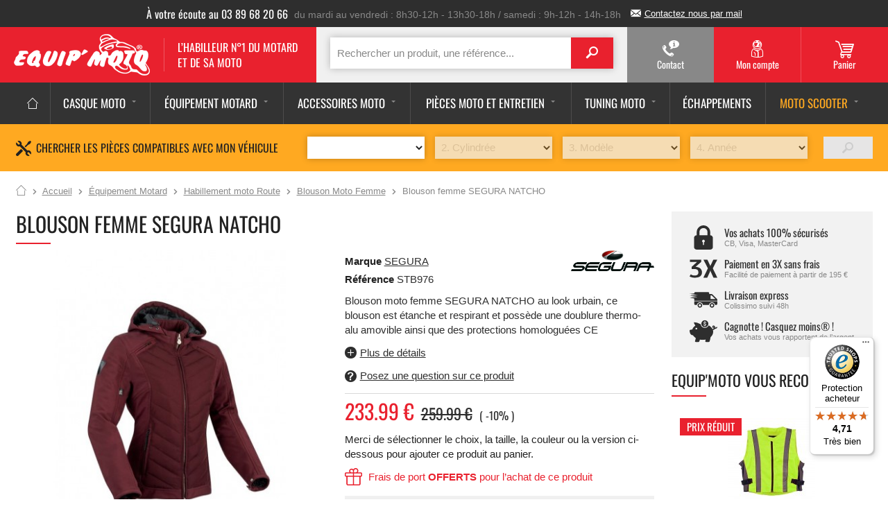

--- FILE ---
content_type: text/html; charset=utf-8
request_url: https://www.equipmoto.fr/accessoires-moto-blouson-femme-segura-natcho-35681
body_size: 56530
content:
<!doctype html>
<html lang="fr-FR">

  <head>
    
      
    <meta charset="utf-8">


    <meta http-equiv="x-ua-compatible" content="ie=edge">



    <link rel="canonical" href="blouson-femme-segura-natcho">

    <title>Blouson moto femme SEGURA NATCHO look urbain au meilleur prix</title>
	<script data-keepinline="true">
    var ajaxGetProductUrl = '//www.equipmoto.fr/module/cdc_googletagmanager/async';
    var ajaxShippingEvent = 1;
    var ajaxPaymentEvent = 1;

/* datalayer */
dataLayer = window.dataLayer || [];
    let cdcDatalayer = {"pageCategory":"product","event":"view_item","ecommerce":{"currency":"EUR","items":[{"item_name":"Blouson femme SEGURA NATCHO","item_id":"35681","price":"233.99","price_tax_exc":"194.99","item_brand":"SEGURA","item_category":"Equipement Motard","item_category2":"Habillement moto Route","item_category3":"Blouson Moto Femme","quantity":1}]}};
    dataLayer.push(cdcDatalayer);

/* call to GTM Tag */
(function(w,d,s,l,i){w[l]=w[l]||[];w[l].push({'gtm.start':
new Date().getTime(),event:'gtm.js'});var f=d.getElementsByTagName(s)[0],
j=d.createElement(s),dl=l!='dataLayer'?'&l='+l:'';j.async=true;j.src=
'https://www.googletagmanager.com/gtm.js?id='+i+dl;f.parentNode.insertBefore(j,f);
})(window,document,'script','dataLayer','GTM-PSLQZ4J');

/* async call to avoid cache system for dynamic data */
var cdcgtmreq = new XMLHttpRequest();
cdcgtmreq.onreadystatechange = function() {
    if (cdcgtmreq.readyState == XMLHttpRequest.DONE ) {
        if (cdcgtmreq.status == 200) {
          	var datalayerJs = cdcgtmreq.responseText;
            try {
                var datalayerObj = JSON.parse(datalayerJs);
                dataLayer = dataLayer || [];
                dataLayer.push(datalayerObj);
            } catch(e) {
               console.log("[CDCGTM] error while parsing json");
            }

                    }
        dataLayer.push({
          'event': 'datalayer_ready'
        });
    }
};
cdcgtmreq.open("GET", "//www.equipmoto.fr/module/cdc_googletagmanager/async?action=user" /*+ "?" + new Date().getTime()*/, true);
cdcgtmreq.setRequestHeader('X-Requested-With', 'XMLHttpRequest');
cdcgtmreq.send();
</script><link rel="preconnect" href="https://fonts.googleapis.com">
<link rel="preconnect" href="https://fonts.gstatic.com" crossorigin>

    <script data-keepinline="true">
    var ajaxGetProductUrl = '//www.equipmoto.fr/module/cdc_googletagmanager/async';
    var ajaxShippingEvent = 1;
    var ajaxPaymentEvent = 1;

/* datalayer */
dataLayer = window.dataLayer || [];
    let cdcDatalayer = {"pageCategory":"product","event":"view_item","ecommerce":{"currency":"EUR","items":[{"item_name":"Blouson femme SEGURA NATCHO","item_id":"35681","price":"233.99","price_tax_exc":"194.99","item_brand":"SEGURA","item_category":"Equipement Motard","item_category2":"Habillement moto Route","item_category3":"Blouson Moto Femme","quantity":1}]}};
    dataLayer.push(cdcDatalayer);

/* call to GTM Tag */
(function(w,d,s,l,i){w[l]=w[l]||[];w[l].push({'gtm.start':
new Date().getTime(),event:'gtm.js'});var f=d.getElementsByTagName(s)[0],
j=d.createElement(s),dl=l!='dataLayer'?'&l='+l:'';j.async=true;j.src=
'https://www.googletagmanager.com/gtm.js?id='+i+dl;f.parentNode.insertBefore(j,f);
})(window,document,'script','dataLayer','GTM-PSLQZ4J');

/* async call to avoid cache system for dynamic data */
var cdcgtmreq = new XMLHttpRequest();
cdcgtmreq.onreadystatechange = function() {
    if (cdcgtmreq.readyState == XMLHttpRequest.DONE ) {
        if (cdcgtmreq.status == 200) {
          	var datalayerJs = cdcgtmreq.responseText;
            try {
                var datalayerObj = JSON.parse(datalayerJs);
                dataLayer = dataLayer || [];
                dataLayer.push(datalayerObj);
            } catch(e) {
               console.log("[CDCGTM] error while parsing json");
            }

                    }
        dataLayer.push({
          'event': 'datalayer_ready'
        });
    }
};
cdcgtmreq.open("GET", "//www.equipmoto.fr/module/cdc_googletagmanager/async?action=user" /*+ "?" + new Date().getTime()*/, true);
cdcgtmreq.setRequestHeader('X-Requested-With', 'XMLHttpRequest');
cdcgtmreq.send();
</script>
    <meta name="description" content="Blouson moto femme SEGURA NATCHO au look urbain, ce blouson est étanche et respirant et possède une doublure thermo-alu amovible ainsi que des protections homologuées CE. Disponible sur equip&#039; moto et le reste de la collection.">
    <meta name="keywords" content="">
                <link rel="canonical" href="https://www.equipmoto.fr/accessoires-moto-blouson-femme-segura-natcho-35681">
    


    <meta name="viewport" content="width=device-width, initial-scale=1">



   <!-- Favicon -->
	<link rel="apple-touch-icon" sizes="180x180" href="https://www.equipmoto.fr/themes/equipmoto_classic/assets/img/favicon/apple-touch-icon.png">
	<link rel="icon" type="image/png" href="https://www.equipmoto.fr/themes/equipmoto_classic/assets/img/favicon/favicon-32x32.png" sizes="32x32">
	<link rel="icon" type="image/png" href="https://www.equipmoto.fr/themes/equipmoto_classic/assets/img/favicon/favicon-16x16.png" sizes="16x16">
	<link rel="manifest" href="https://www.equipmoto.fr/themes/equipmoto_classic/assets/img/favicon/manifest.json">
	<link rel="mask-icon" href="https://www.equipmoto.fr/themes/equipmoto_classic/assets/img/favicon/safari-pinned-tab.svg" color="#e9212e">
	<link rel="shortcut icon" href="https://www.equipmoto.fr/themes/equipmoto_classic/assets/img/favicon/favicon.ico">
	<meta name="msapplication-config" content="https://www.equipmoto.fr/themes/equipmoto_classic/assets/img/favicon/browserconfig.xml">
	<meta name="theme-color" content="#ffffff">
    <!-- /Favicon -->


    <meta name="facebook-domain-verification" content="ejvd6qifqaq3dt23tzdc3pjmunm8b7" />

<link href="https://fonts.googleapis.com/css?family=Oswald" rel="stylesheet">



    <link href="https://www.equipmoto.fr/themes/equipmoto_classic/assets/css/Oswald.css" rel="stylesheet">


<link href="https://www.equipmoto.fr/themes/equipmoto_classic/assets/css/vendors/footable/footable.core.css" rel="stylesheet">

<link href="https://www.equipmoto.fr/themes/equipmoto_classic/assets/js/vendors/jquery/mmenu/extensions/css/jquery.mmenu.multiline.css" rel="stylesheet">
<link href="https://www.equipmoto.fr/themes/equipmoto_classic/assets/js/vendors/jquery/mmenu/extensions/css/jquery.mmenu.positioning.css"  rel="stylesheet">
<link href="https://www.equipmoto.fr/themes/equipmoto_classic/assets/js/vendors/jquery/mmenu/extensions/css/jquery.mmenu.borderstyle.css"  rel="stylesheet">
<link href="https://www.equipmoto.fr/themes/equipmoto_classic/assets/js/vendors/jquery/mmenu/extensions/css/jquery.mmenu.pageshadow.css"  rel="stylesheet">
<link href="https://www.equipmoto.fr/themes/equipmoto_classic/assets/js/vendors/jquery/mmenu/addons/css/jquery.mmenu.navbars.css"  rel="stylesheet">
<link href="https://www.equipmoto.fr/themes/equipmoto_classic/assets/js/vendors/jquery/owl-carousel2/assets/owl.carousel.css"  rel="stylesheet">

		
  <link rel="stylesheet" href="https://www.equipmoto.fr/themes/equipmoto_classic/assets/css/theme.css" type="text/css" media="all">
  <link rel="stylesheet" href="https://www.equipmoto.fr/modules/fintecture/views/css/shop.css?1.21.0" type="text/css" media="all">
  <link rel="stylesheet" href="https://www.equipmoto.fr/modules/ukoo_popcart/css/ukoo_popcart.css" type="text/css" media="all">
  <link rel="stylesheet" href="https://www.equipmoto.fr/modules/myprestaloyalty/views/css/myprestaloyalty.css" type="text/css" media="all">
  <link rel="stylesheet" href="https://www.equipmoto.fr/modules/send2friend/views/send2friend.css" type="text/css" media="all">
  <link rel="stylesheet" href="https://www.equipmoto.fr/modules/ukoocompat/views/css/ukoocompat.css" type="text/css" media="all">
  <link rel="stylesheet" href="https://www.equipmoto.fr/modules/ukoocompatselector//views/css/front.css" type="text/css" media="all">
  <link rel="stylesheet" href="https://www.equipmoto.fr/modules/un_compatibility//views/css/front.css" type="text/css" media="all">
  <link rel="stylesheet" href="https://www.equipmoto.fr/modules/blocksearch/blocksearch.css" type="text/css" media="all">
  <link rel="stylesheet" href="https://www.equipmoto.fr/js/jquery/plugins/fancybox/jquery.fancybox.css" type="text/css" media="all">
  <link rel="stylesheet" href="https://www.equipmoto.fr/js/jquery/plugins/autocomplete/jquery.autocomplete.css" type="text/css" media="all">
  <link rel="stylesheet" href="https://www.equipmoto.fr/themes/equipmoto_classic/assets/css/custom.css" type="text/css" media="all">




				
				
<script>
    var priceDisplayPrecision = 2;

    var isMobile = "false";
    var baseDir = 'https://www.equipmoto.fr/'; // Updated for PrestaShop 8
    var baseUri = 'https://www.equipmoto.fr/'; // Updated for PrestaShop 8
    var static_token = "99b7abbcb6962b4f4f79ad51910c7b54";
    var token = "99b7abbcb6962b4f4f79ad51910c7b54";
  
    var priceDisplayMethod = 0;
    var roundMode = "2"; // Updated key for round mode
    var currency = {
        id: 1,
        rate: 1, // Updated for currency rate
        sign: "€", // Updated currency sign
        format: 0,
        blank: 0
    };
    var isLogged = 0;
    var isGuest = 0;
    var page_name = "product";
    var contentOnly = 0;
            var id_lang = 1;
	    var FancyboxI18nClose = "Close"; // Using l function for translations
    var FancyboxI18nNext = "Suivant";
    var FancyboxI18nPrev = "Précédent";
    var usingSecureMode = 1; // Updated for secure mode
    var ajaxsearch = true;
    var instantsearch = true;
    var quickView = false;
    var displayList = false;
    var highDPI = false;

    var ukoo_txt_readmore_open = "Lire la suite";
    var ukoo_txt_readmore_close = "Réduire";
    var mmenu_placeholder = "Search a product";
    var mmenu_noResults = "No category found";
    var mmenu_title = "Menu";

    // ukoo_alex: Config for the "Responsive switch" plugin
    var responsiveSwitchBreakpoint = 1024;
	
	
	var currencySign="€";
    var  currencyRate=1;
    var  currencyFormat=2;
    var  currencyBlank=1;
</script>



    
  <script type="text/javascript" src="https://www.equipmoto.fr/themes/equipmoto_classic/assets/js/jquery-1.12.4.min.js" ></script>
  <script type="text/javascript" src="https://www.equipmoto.fr/themes/equipmoto_classic/assets/js/jquery-migrate-1.4.1.min.js" ></script>
  <script type="text/javascript" src="https://www.equipmoto.fr/themes/equipmoto_classic/assets/js/jquery.easing.min.js" ></script>
  <script type="text/javascript" src="https://www.equipmoto.fr/themes/equipmoto_classic/assets/js/jquery-migrate-1.4.1.min.js" ></script>


  <script type="text/javascript">
        var btPixel = {"btnAddToWishlist":"a[id=\"wishlist_button_nopop\"]","tagContent":{"sPixel":"376925872646082","aDynTags":{"content_type":{"label":"content_type","value":"product"},"content_ids":{"label":"content_ids","value":"EQ35681"},"value":{"label":"value","value":233.99},"currency":{"label":"currency","value":"EUR"},"content_name":{"label":"content_name","value":"Blouson femme SEGURA NATCHO"},"content_category":{"label":"content_category","value":"Blouson Moto Femme"}},"sCR":"\n","aTrackingType":{"label":"tracking_type","value":"ViewContent"},"sJsObjName":"oPixelFacebook"},"tagContentApi":"6fI+mgIAVPNbAuFFmeHaDXmyF6pekXleq5F+lwz8oxAF\/sBjV38QxiTKel0Y61K6HBOaqrkOSaRSPGjPfztYwtgTqj6S\/aab2q6pbbqJhUlZq7wTMTA+44i2GXPUCaZMhDse42TyD2C0PTsCRt6isgjg9KwZubo5A5dgo11Acy8lv724HpvNRAMGYJLQR33ZUnXMB3d75\/ZsRPDcdw1x5wnbYuEXNPWpH+ifG\/[base64]\/0ddnhtYiXZfDSi7ybIvlPeCpXz9NTnzSDgplYdoj2D34bgDadwXjkqUl6L2eC5xdBnCZSPFxQ=","ApiToken":"9b1a2041e7a6058d0943bbf41991691b","pixel_id":"376925872646082","bUseConsent":"0","iConsentConsentLvl":0,"bConsentHtmlElement":"","bConsentHtmlElementSecond":"","bUseAxeption":"0","token":"99b7abbcb6962b4f4f79ad51910c7b54","ajaxUrl":"https:\/\/www.equipmoto.fr\/module\/facebookproductad\/ajax","external_id":0,"useAdvancedMatching":false,"advancedMatchingData":false,"eventId":"\"2844\"","fbdaSeparator":"v","pixelCurrency":"EUR","comboExport":"0","prefix":"eq","prefixLang":"","useConversionApi":"0","useApiForPageView":"0","currentPage":"product","id_order":false,"id_product_attribute":false};
        var cartId = -1;
        var checkoutPaymentStepUrl = "https:\/\/www.equipmoto.fr\/commande?step=3";
        var controller = "product";
        var myprestaloyaltyurl = "https:\/\/www.equipmoto.fr\/panier?ajax=1&myprestaloyaltyurl=1";
        var prestashop = {"cart":{"products":[],"totals":{"total":{"type":"total","label":"Total","amount":0,"value":"0,00\u00a0\u20ac"},"total_including_tax":{"type":"total","label":"Total TTC","amount":0,"value":"0,00\u00a0\u20ac"},"total_excluding_tax":{"type":"total","label":"Total HT :","amount":0,"value":"0,00\u00a0\u20ac"}},"subtotals":{"products":{"type":"products","label":"Sous-total","amount":0,"value":"0,00\u00a0\u20ac"},"discounts":null,"shipping":{"type":"shipping","label":"Livraison","amount":0,"value":""},"tax":null},"products_count":0,"summary_string":"0 articles","vouchers":{"allowed":1,"added":[]},"discounts":[],"minimalPurchase":0,"minimalPurchaseRequired":""},"currency":{"id":1,"name":"Euro","iso_code":"EUR","iso_code_num":"978","sign":"\u20ac"},"customer":{"lastname":null,"firstname":null,"email":null,"birthday":null,"newsletter":null,"newsletter_date_add":null,"optin":null,"website":null,"company":null,"siret":null,"ape":null,"is_logged":false,"gender":{"type":null,"name":null},"addresses":[]},"country":{"id_zone":"44","id_currency":"0","call_prefix":"33","iso_code":"FR","active":"1","contains_states":"0","need_identification_number":"0","need_zip_code":"1","zip_code_format":"NNNNN","display_tax_label":"0","name":"France","id":8},"language":{"name":"Fran\u00e7ais (French)","iso_code":"fr","locale":"fr-FR","language_code":"fr","active":"1","is_rtl":"0","date_format_lite":"d\/m\/Y","date_format_full":"d\/m\/Y H:i:s","id":1},"page":{"title":"","canonical":"https:\/\/www.equipmoto.fr\/accessoires-moto-blouson-femme-segura-natcho-35681","meta":{"title":"Blouson moto femme SEGURA NATCHO look urbain au meilleur prix","description":"Blouson moto femme SEGURA NATCHO au look urbain, ce blouson est \u00e9tanche et respirant et poss\u00e8de une doublure thermo-alu amovible ainsi que des protections homologu\u00e9es CE. Disponible sur equip' moto et le reste de la collection.","keywords":"","robots":"index"},"page_name":"product","body_classes":{"lang-fr":true,"lang-rtl":false,"country-FR":true,"currency-EUR":true,"layout-full-width":true,"page-product":true,"tax-display-disabled":true,"page-customer-account":false,"product-id-35681":true,"product-Blouson femme SEGURA NATCHO":true,"product-id-category-5278":true,"product-id-manufacturer-37":true,"product-id-supplier-27":true,"product-available-for-order":true},"admin_notifications":[],"password-policy":{"feedbacks":{"0":"Tr\u00e8s faible","1":"Faible","2":"Moyenne","3":"Fort","4":"Tr\u00e8s fort","Straight rows of keys are easy to guess":"Les suites de touches sur le clavier sont faciles \u00e0 deviner","Short keyboard patterns are easy to guess":"Les mod\u00e8les courts sur le clavier sont faciles \u00e0 deviner.","Use a longer keyboard pattern with more turns":"Utilisez une combinaison de touches plus longue et plus complexe.","Repeats like \"aaa\" are easy to guess":"Les r\u00e9p\u00e9titions (ex. : \"aaa\") sont faciles \u00e0 deviner.","Repeats like \"abcabcabc\" are only slightly harder to guess than \"abc\"":"Les r\u00e9p\u00e9titions (ex. : \"abcabcabc\") sont seulement un peu plus difficiles \u00e0 deviner que \"abc\".","Sequences like abc or 6543 are easy to guess":"Les s\u00e9quences (ex. : abc ou 6543) sont faciles \u00e0 deviner.","Recent years are easy to guess":"Les ann\u00e9es r\u00e9centes sont faciles \u00e0 deviner.","Dates are often easy to guess":"Les dates sont souvent faciles \u00e0 deviner.","This is a top-10 common password":"Ce mot de passe figure parmi les 10 mots de passe les plus courants.","This is a top-100 common password":"Ce mot de passe figure parmi les 100 mots de passe les plus courants.","This is a very common password":"Ceci est un mot de passe tr\u00e8s courant.","This is similar to a commonly used password":"Ce mot de passe est similaire \u00e0 un mot de passe couramment utilis\u00e9.","A word by itself is easy to guess":"Un mot seul est facile \u00e0 deviner.","Names and surnames by themselves are easy to guess":"Les noms et les surnoms seuls sont faciles \u00e0 deviner.","Common names and surnames are easy to guess":"Les noms et les pr\u00e9noms courants sont faciles \u00e0 deviner.","Use a few words, avoid common phrases":"Utilisez quelques mots, \u00e9vitez les phrases courantes.","No need for symbols, digits, or uppercase letters":"Pas besoin de symboles, de chiffres ou de majuscules.","Avoid repeated words and characters":"\u00c9viter de r\u00e9p\u00e9ter les mots et les caract\u00e8res.","Avoid sequences":"\u00c9viter les s\u00e9quences.","Avoid recent years":"\u00c9vitez les ann\u00e9es r\u00e9centes.","Avoid years that are associated with you":"\u00c9vitez les ann\u00e9es qui vous sont associ\u00e9es.","Avoid dates and years that are associated with you":"\u00c9vitez les dates et les ann\u00e9es qui vous sont associ\u00e9es.","Capitalization doesn't help very much":"Les majuscules ne sont pas tr\u00e8s utiles.","All-uppercase is almost as easy to guess as all-lowercase":"Un mot de passe tout en majuscules est presque aussi facile \u00e0 deviner qu'un mot de passe tout en minuscules.","Reversed words aren't much harder to guess":"Les mots invers\u00e9s ne sont pas beaucoup plus difficiles \u00e0 deviner.","Predictable substitutions like '@' instead of 'a' don't help very much":"Les substitutions pr\u00e9visibles comme '\"@\" au lieu de \"a\" n'aident pas beaucoup.","Add another word or two. Uncommon words are better.":"Ajoutez un autre mot ou deux. Pr\u00e9f\u00e9rez les mots peu courants."}}},"shop":{"name":"Equip'Moto","logo":"https:\/\/www.equipmoto.fr\/img\/equipmoto-logo-1576684548.jpg","stores_icon":"","favicon":"https:\/\/www.equipmoto.fr\/img\/favicon.ico"},"core_js_public_path":"\/themes\/","urls":{"base_url":"https:\/\/www.equipmoto.fr\/","current_url":"https:\/\/www.equipmoto.fr\/accessoires-moto-blouson-femme-segura-natcho-35681","shop_domain_url":"https:\/\/www.equipmoto.fr","img_ps_url":"https:\/\/www.equipmoto.fr\/img\/","img_cat_url":"https:\/\/www.equipmoto.fr\/img\/c\/","img_lang_url":"https:\/\/www.equipmoto.fr\/img\/l\/","img_prod_url":"https:\/\/www.equipmoto.fr\/img\/p\/","img_manu_url":"https:\/\/www.equipmoto.fr\/img\/m\/","img_sup_url":"https:\/\/www.equipmoto.fr\/img\/su\/","img_ship_url":"https:\/\/www.equipmoto.fr\/img\/s\/","img_store_url":"https:\/\/www.equipmoto.fr\/img\/st\/","img_col_url":"https:\/\/www.equipmoto.fr\/img\/co\/","img_url":"https:\/\/www.equipmoto.fr\/themes\/equipmoto_classic\/assets\/img\/","css_url":"https:\/\/www.equipmoto.fr\/themes\/equipmoto_classic\/assets\/css\/","js_url":"https:\/\/www.equipmoto.fr\/themes\/equipmoto_classic\/assets\/js\/","pic_url":"https:\/\/www.equipmoto.fr\/upload\/","theme_assets":"https:\/\/www.equipmoto.fr\/themes\/equipmoto_classic\/assets\/","theme_dir":"https:\/\/www.equipmoto.fr\/themes\/equipmoto_classic\/","pages":{"address":"https:\/\/www.equipmoto.fr\/adresse","addresses":"https:\/\/www.equipmoto.fr\/adresses","authentication":"https:\/\/www.equipmoto.fr\/connexion","manufacturer":"https:\/\/www.equipmoto.fr\/marques","cart":"https:\/\/www.equipmoto.fr\/panier","category":"https:\/\/www.equipmoto.fr\/index.php?controller=category","cms":"https:\/\/www.equipmoto.fr\/index.php?controller=cms","contact":"https:\/\/www.equipmoto.fr\/nous-contacter","discount":"https:\/\/www.equipmoto.fr\/reduction","guest_tracking":"https:\/\/www.equipmoto.fr\/suivi-commande-invite","history":"https:\/\/www.equipmoto.fr\/historique-commandes","identity":"https:\/\/www.equipmoto.fr\/identite","index":"https:\/\/www.equipmoto.fr\/","my_account":"https:\/\/www.equipmoto.fr\/mon-compte","order_confirmation":"https:\/\/www.equipmoto.fr\/confirmation-commande","order_detail":"https:\/\/www.equipmoto.fr\/index.php?controller=order-detail","order_follow":"https:\/\/www.equipmoto.fr\/suivi-commande","order":"https:\/\/www.equipmoto.fr\/commande","order_return":"https:\/\/www.equipmoto.fr\/index.php?controller=order-return","order_slip":"https:\/\/www.equipmoto.fr\/avoirs","pagenotfound":"https:\/\/www.equipmoto.fr\/page-introuvable","password":"https:\/\/www.equipmoto.fr\/recuperation-mot-de-passe","pdf_invoice":"https:\/\/www.equipmoto.fr\/index.php?controller=pdf-invoice","pdf_order_return":"https:\/\/www.equipmoto.fr\/index.php?controller=pdf-order-return","pdf_order_slip":"https:\/\/www.equipmoto.fr\/index.php?controller=pdf-order-slip","prices_drop":"https:\/\/www.equipmoto.fr\/promotions","product":"https:\/\/www.equipmoto.fr\/index.php?controller=product","registration":"https:\/\/www.equipmoto.fr\/index.php?controller=registration","search":"https:\/\/www.equipmoto.fr\/recherche","sitemap":"https:\/\/www.equipmoto.fr\/plan-site","stores":"https:\/\/www.equipmoto.fr\/magasins","supplier":"https:\/\/www.equipmoto.fr\/fournisseur","new_products":"https:\/\/www.equipmoto.fr\/nouveaux-produits","brands":"https:\/\/www.equipmoto.fr\/marques","register":"https:\/\/www.equipmoto.fr\/index.php?controller=registration","order_login":"https:\/\/www.equipmoto.fr\/commande?login=1"},"alternative_langs":[],"actions":{"logout":"https:\/\/www.equipmoto.fr\/?mylogout="},"no_picture_image":{"bySize":{"cart_default":{"url":"https:\/\/www.equipmoto.fr\/img\/p\/fr-default-cart_default.jpg","width":80,"height":80},"small_default":{"url":"https:\/\/www.equipmoto.fr\/img\/p\/fr-default-small_default.jpg","width":98,"height":98},"medium_default":{"url":"https:\/\/www.equipmoto.fr\/img\/p\/fr-default-medium_default.jpg","width":125,"height":125},"home_default":{"url":"https:\/\/www.equipmoto.fr\/img\/p\/fr-default-home_default.jpg","width":250,"height":250},"large_default":{"url":"https:\/\/www.equipmoto.fr\/img\/p\/fr-default-large_default.jpg","width":458,"height":458},"thickbox_default":{"url":"https:\/\/www.equipmoto.fr\/img\/p\/fr-default-thickbox_default.jpg","width":800,"height":800}},"small":{"url":"https:\/\/www.equipmoto.fr\/img\/p\/fr-default-cart_default.jpg","width":80,"height":80},"medium":{"url":"https:\/\/www.equipmoto.fr\/img\/p\/fr-default-home_default.jpg","width":250,"height":250},"large":{"url":"https:\/\/www.equipmoto.fr\/img\/p\/fr-default-thickbox_default.jpg","width":800,"height":800},"legend":""}},"configuration":{"display_taxes_label":false,"display_prices_tax_incl":true,"is_catalog":false,"show_prices":true,"opt_in":{"partner":false},"quantity_discount":{"type":"discount","label":"Remise sur prix unitaire"},"voucher_enabled":1,"return_enabled":0},"field_required":[],"breadcrumb":{"links":[{"title":"Accueil","url":"https:\/\/www.equipmoto.fr\/"},{"title":"\u00c9quipement Motard","url":"https:\/\/www.equipmoto.fr\/accessoires-moto-equipement-motard-5123.html"},{"title":"Habillement moto Route","url":"https:\/\/www.equipmoto.fr\/accessoires-moto-habillement-route-5261.html"},{"title":"Blouson Moto Femme","url":"https:\/\/www.equipmoto.fr\/accessoires-moto-blouson-moto-femme-5278.html"},{"title":"Blouson femme SEGURA NATCHO","url":"https:\/\/www.equipmoto.fr\/accessoires-moto-blouson-femme-segura-natcho-35681"}],"count":5},"link":{"protocol_link":"https:\/\/","protocol_content":"https:\/\/"},"time":1768797637,"static_token":"99b7abbcb6962b4f4f79ad51910c7b54","token":"48cb713bec58da786a82bcecd785435a","debug":false};
        var psemailsubscription_subscription = "https:\/\/www.equipmoto.fr\/module\/ps_emailsubscription\/subscription";
        var search_url = "https:\/\/www.equipmoto.fr\/recherche";
        var send2friend_SEND2FRIEND_GDPR = 1;
        var send2friend_confirmation = "Your e-mail has been sent successfully";
        var send2friend_id_lang = 1;
        var send2friend_missingFields = "You did not fill required fields";
        var send2friend_problem = "Your e-mail could not be sent. Please check the name and e-mail address and try again.";
        var send2friend_secureKey = "3643e929a0dd7c2d04a43dd79a1f7b26";
        var send2friend_title = "Envoyer \u00e0 un ami";
      </script>

	
	<script type="text/javascript" src="https://www.equipmoto.fr/themes/equipmoto_classic/assets/js/vendors/jquery/jquery.scrollTo.min.js"></script>
	<!--<script type="text/javascript" src="https://www.equipmoto.fr/themes/equipmoto_classic/assets/js/cart-summary.js"></script>-->
	<script type="text/javascript" src="https://www.equipmoto.fr/themes/equipmoto_classic/assets/js/modules/blockcart/ajax-cart.js"></script>
	<script type="text/javascript" src="https://www.equipmoto.fr/themes/equipmoto_classic/assets/js/custom.js"></script>
	<link href="https://fonts.googleapis.com/icon?family=Material+Icons" rel="stylesheet">
	<script src="https://cdnjs.cloudflare.com/ajax/libs/jQuery.mmenu/9.3.0/mmenu.js" integrity="sha512-D1qgHT+xXRgN9gLLLYHbQ/c8wkrADqfXg1kr1dRbP9nOtNzIKKNDU+hmFqR1fSbsU1YFBkw6TbvfZo+SyI0K6w==" crossorigin="anonymous" referrerpolicy="no-referrer"></script>
	




    



    
    <meta property="og:type" content="product">
    <meta property="og:url" content="https://www.equipmoto.fr/accessoires-moto-blouson-femme-segura-natcho-35681">
    <meta property="og:title" content="Blouson moto femme SEGURA NATCHO look urbain au meilleur prix">
    <meta property="og:site_name" content="Equip&#039;Moto">
    <meta property="og:description" content="Blouson moto femme SEGURA NATCHO au look urbain, ce blouson est étanche et respirant et possède une doublure thermo-alu amovible ainsi que des protections homologuées CE. Disponible sur equip&#039; moto et le reste de la collection.">
    <meta property="og:image" content="https://www.equipmoto.fr/603702-large_default/blouson-femme-segura-natcho.jpg">
    <meta property="product:pretax_price:amount" content="194.99">
    <meta property="product:pretax_price:currency" content="EUR">
    <meta property="product:price:amount" content="233.99">
    <meta property="product:price:currency" content="EUR">
            <meta property="product:weight:value" content="3.000000">
        <meta property="product:weight:units" content="kg">
    
		<svg viewBox="0 0 100 100" xmlns="http://www.w3.org/2000/svg" style="display:none"><symbol viewBox="0 0 61.773 39.999" id="svg-icon_3X"><title>icon_3X</title><path d="M47.099,11.9c-0.415,0.712-0.667,1.681-0.75,2.5h-0.226c-0.524-2.672-2.029-5.136-3.205-7.56
	C41.812,4.56,40.705,2.28,39.599,0h-8.625l9.775,19.275L30.674,39.999h8.65c1.118-2.462,2.236-4.925,3.354-7.388
	c1.24-2.73,2.956-5.613,3.444-8.611h0.226c0.117,1.378,0.716,2.601,1.277,3.836c0.695,1.532,1.391,3.063,2.086,4.595
	c1.145,2.522,2.291,5.045,3.436,7.568h8.625L51.699,19.275L61.498,0h-8.649L47.099,11.9L47.099,11.9
	C46.924,12.2,47.099,11.9,47.099,11.9z M7.625,34.799c-1.025-0.249-1.85-0.55-2.5-0.85c-0.8-0.375-1.45-0.825-1.975-1.325H2.575
	L0,37.074c0.825,0.575,1.825,1.075,2.975,1.5c1,0.4,2.225,0.725,3.675,1c1.45,0.3,3.175,0.425,5.15,0.425
	c2.7,0,5.075-0.274,7.075-0.825c2-0.55,3.625-1.35,4.925-2.399c1.275-1.05,2.225-2.275,2.875-3.726
	c0.625-1.425,0.95-3.024,0.95-4.774s-0.325-3.35-0.925-4.85c-0.6-1.476-1.525-2.774-2.725-3.875c-1.2-1.101-2.7-1.95-4.5-2.6
	c-1.8-0.625-3.875-0.95-6.25-0.95L25.899,4.8V0H0.85v4.8H16.7L4.6,16v4.8h6.625c2.875,0,4.975,0.649,6.325,1.9
	c1.35,1.274,2.025,3.149,2.025,5.6c0,2.2-0.675,3.899-2.025,5.1c-1.35,1.2-3.45,1.8-6.325,1.8
	C9.825,35.199,8.625,35.074,7.625,34.799L7.625,34.799z"/></symbol><symbol viewBox="0 0 512 512" id="svg-icon_facebook"><title>icon_facebook</title><g id="icon_facebook-Calque_2" display="none"><g id="icon_facebook-svgGrid" display="inline"><line fill="none" stroke="#B35047" x1="32" y1="0" x2="32" y2="512"/><line fill="none" stroke="#B35047" x1="64" y1="0" x2="64" y2="512"/><line fill="none" stroke="#B35047" x1="96" y1="0" x2="96" y2="512"/><line fill="none" stroke="#B35047" x1="128" y1="0" x2="128" y2="512"/><line fill="none" stroke="#B35047" x1="160" y1="0" x2="160" y2="512"/><line fill="none" stroke="#B35047" x1="192" y1="0" x2="192" y2="512"/><line fill="none" stroke="#B35047" x1="224" y1="0" x2="224" y2="512"/><line fill="none" stroke="#B35047" x1="256" y1="0" x2="256" y2="512"/><line fill="none" stroke="#B35047" x1="288" y1="0" x2="288" y2="512"/><line fill="none" stroke="#B35047" x1="320" y1="0" x2="320" y2="512"/><line fill="none" stroke="#B35047" x1="352" y1="0" x2="352" y2="512"/><line fill="none" stroke="#B35047" x1="384" y1="0" x2="384" y2="512"/><line fill="none" stroke="#B35047" x1="416" y1="0" x2="416" y2="512"/><line fill="none" stroke="#B35047" x1="448" y1="0" x2="448" y2="512"/><line fill="none" stroke="#B35047" x1="480" y1="0" x2="480" y2="512"/><line fill="none" stroke="#B35047" x1="0" y1="32" x2="512" y2="32"/><line fill="none" stroke="#B35047" x1="0" y1="64" x2="512" y2="64"/><line fill="none" stroke="#B35047" x1="0" y1="96" x2="512" y2="96"/><line fill="none" stroke="#B35047" x1="0" y1="128" x2="512" y2="128"/><line fill="none" stroke="#B35047" x1="0" y1="160" x2="512" y2="160"/><line fill="none" stroke="#B35047" x1="0" y1="192" x2="512" y2="192"/><line fill="none" stroke="#B35047" x1="0" y1="224" x2="512" y2="224"/><line fill="none" stroke="#B35047" x1="0" y1="256" x2="512" y2="256"/><line fill="none" stroke="#B35047" x1="0" y1="288" x2="512" y2="288"/><line fill="none" stroke="#B35047" x1="0" y1="320" x2="512" y2="320"/><line fill="none" stroke="#B35047" x1="0" y1="352" x2="512" y2="352"/><line fill="none" stroke="#B35047" x1="0" y1="384" x2="512" y2="384"/><line fill="none" stroke="#B35047" x1="0" y1="416" x2="512" y2="416"/><line fill="none" stroke="#B35047" x1="0" y1="448" x2="512" y2="448"/><line fill="none" stroke="#B35047" x1="0" y1="480" x2="512" y2="480"/><rect x="0" y="0" fill="none" stroke="#B35047" width="512" height="512"/></g></g><path d="M0,0v512h273.417V313.665h-66.708v-77.256h66.708v-56.973c0-66.118,40.379-102.121,99.364-102.121
	c28.25,0,52.533,2.104,59.609,3.044v69.097l-40.909,0.019c-32.076,0-38.284,15.242-38.284,37.609v49.325h76.5l-9.962,77.256h-66.538
	V512H512V0H0z"/></symbol><symbol viewBox="0 0 25 24.997" id="svg-icon_gift"><title>icon_gift</title><path d="M23.047,6.25h-4.299c1.306-1.736,0.902-4.269-0.859-5.526c-1.816-1.295-4.421-0.758-5.591,1.138
	C9.399-1.152,4.524,2.792,6.844,6.25H1.953C0.875,6.25,0,7.125,0,8.203v2.344C0,11.625,0.875,12.5,1.953,12.5h0.391v10.542
	c0,1.078,0.877,1.954,1.955,1.954h16.403c1.078,0,1.955-0.877,1.955-1.954V12.5h0.391c1.077,0,1.953-0.875,1.953-1.953V8.203
	C25,7.125,24.124,6.25,23.047,6.25L23.047,6.25z M13.281,3.906c0-2.044,2.555-3.102,4-1.656c1.445,1.445,0.388,4-1.656,4h-2.344
	C13.281,5.469,13.281,4.688,13.281,3.906C13.281,2.614,13.281,3.906,13.281,3.906z M7.813,4.297c0-2.518,3.906-2.518,3.906,0V6.25
	H9.766C8.689,6.25,7.813,5.374,7.813,4.297S7.813,5.374,7.813,4.297z M1.563,10.547V8.203c0-0.215,0.175-0.391,0.391-0.391
	c3.255,0,6.51,0,9.766,0v3.125c-3.255,0-6.511,0-9.766,0C1.737,10.938,1.563,10.762,1.563,10.547
	C1.563,10.547,1.563,10.762,1.563,10.547z M3.906,23.042V12.5h7.813v10.935h-7.42C4.083,23.435,3.906,23.259,3.906,23.042
	C3.906,23.042,3.906,23.259,3.906,23.042z M21.094,23.042c0,0.217-0.177,0.393-0.393,0.393h-7.42V12.5h7.813V23.042
	C21.094,23.259,21.094,23.042,21.094,23.042z M23.438,10.547c0,0.215-0.176,0.391-0.391,0.391c-3.255,0-6.511,0-9.766,0V7.813
	c3.255,0,6.511,0,9.766,0c0.215,0,0.391,0.176,0.391,0.391V10.547C23.438,10.762,23.438,10.547,23.438,10.547z"/></symbol><symbol viewBox="0 0 512 512" id="svg-icon_google-plus"><title>icon_google-plus</title><path d="M0,0v512h512V0H0z M184.218,381c-69.036,0-125-55.966-125-125c0-69.036,55.964-125,125-125
	c32.394,0,61.909,12.321,84.115,32.535c-26.16,24.703-25.301,26.169-35.583,36.451c-12.845-10.624-26.849-18.243-48.532-18.243
	c-41.011,0-73.02,33.245-73.02,74.257c0,41.011,32.008,74.258,73.02,74.258c40.524,0,56.991-17.478,67.579-49.569
	c-19.555,0-67.579,0.064-67.579,0.064v-49.505c0,0,95.621,0,120.05,0C312.629,291.15,287.407,381,184.218,381z M452.782,264.663
	h-43.316v44.555h-30.94v-44.555h-44.555v-30.94h44.555v-43.317h30.94v43.317h43.316V264.663L452.782,264.663z"/></symbol><symbol viewBox="0 0 31.108 39.996" id="svg-icon_padlock"><title>icon_padlock</title><path d="M26.664,16.294V11.11C26.664,5.037,21.627,0,15.554,0C9.48,0,4.444,5.037,4.444,11.11v5.185C1.926,16.294,0,18.221,0,20.738
	v14.813c0,2.519,1.926,4.444,4.444,4.444h22.219c2.519,0,4.444-1.926,4.444-4.444V20.738C31.108,18.368,29.182,16.294,26.664,16.294
	z M16.294,27.997v3.852c0,0.444-0.296,0.74-0.74,0.74s-0.741-0.296-0.741-0.74v-3.852c-0.889-0.296-1.481-1.186-1.481-2.074
	c0-1.185,1.037-2.222,2.222-2.222c1.186,0,2.223,1.037,2.223,2.222C17.777,26.96,17.183,27.701,16.294,27.997z M22.22,16.294H8.888
	V11.11c0-3.703,2.962-6.666,6.666-6.666c3.703,0,6.666,2.962,6.666,6.666V16.294z"/></symbol><symbol viewBox="0 0 51.158 40" id="svg-icon_pig"><title>icon_pig</title><path d="M50.729,12.321c-0.44-0.295-1.036-0.175-1.331,0.266c-0.501,0.753-1.191,1.078-1.784,1.21
	c-0.005-1.118-0.547-2.285-1.538-3.276c-0.946-0.946-2.321-1.137-3.269-0.455c-0.708,0.511-1.266,1.646-0.508,3.163
	c0.471,0.944,1.343,1.7,2.404,2.143c-0.201,0.142-0.434,0.279-0.695,0.41c-0.575,0.288-1.164,0.46-1.734,0.56
	c-1.382-2.823-3.879-5.237-7.087-6.941c-1.172,2.747-3.899,4.679-7.07,4.679c-4.071,0-7.402-3.187-7.655-7.195
	c-0.398,0.039-0.79,0.082-1.173,0.131C16.883,5.459,12.421,3.542,7.958,3.84c0.205,1.856,1.344,4.24,2.812,5.96
	c-2.844,1.757-4.677,4.155-5.6,6.932c-1.082,0.475-2.251,0.776-3.557,0.865c-0.955,0.065-1.677,0.884-1.608,1.839
	C0.181,21.896,0.91,26.09,3.797,27.2c0.54,0.208,1.403,0.331,2.431,0.396c1.224,2,3.02,3.76,5.236,5.153
	c-0.371,1.854-0.83,3.724-1.396,5.613C9.825,39.179,10.443,40,11.295,40h5.378c0.531,0,1.017-0.326,1.202-0.824
	c0.423-1.144,0.78-2.313,1.084-3.505c1.596,0.317,3.271,0.489,4.998,0.489c2.009,0,3.945-0.23,5.77-0.654
	c-0.237,0.948-0.491,1.899-0.777,2.856C28.705,39.179,29.323,40,30.176,40h5.377c0.532,0,1.017-0.326,1.202-0.824
	c0.958-2.588,1.592-5.307,1.98-8.126c2.952-2.579,4.741-5.936,4.741-9.61c0-1.127-0.174-2.225-0.492-3.279
	c0.618-0.137,1.253-0.347,1.882-0.661c1.04-0.52,1.694-1.119,2.103-1.699c1.657-0.034,3.139-0.816,4.026-2.147
	C51.291,13.211,51.17,12.615,50.729,12.321z M12.437,16.96c-0.884,0-1.6-0.716-1.6-1.6s0.716-1.6,1.6-1.6s1.6,0.716,1.6,1.6
	S13.321,16.96,12.437,16.96z M44.016,12.371c-0.195-0.39-0.191-0.671-0.087-0.747c0.042-0.03,0.105-0.048,0.183-0.048
	c0.16,0,0.384,0.08,0.606,0.303c0.581,0.582,0.927,1.236,0.971,1.813C44.936,13.442,44.313,12.964,44.016,12.371z M28.117,0
	c-3.534,0-6.399,2.865-6.399,6.4s2.865,6.4,6.399,6.4c3.535,0,6.4-2.865,6.4-6.4S31.652,0,28.117,0z M30.168,5.093
	c-0.333,0.113-0.698-0.067-0.81-0.403c-0.106-0.316-0.494-0.684-1.242-0.684c-0.599,0-0.952,0.395-0.993,0.786
	c-0.051,0.487,0.37,0.872,1.125,1.03c1.723,0.36,2.227,1.525,2.135,2.413c-0.092,0.894-0.754,1.601-1.626,1.84v0.533
	c0,0.354-0.286,0.64-0.641,0.64c-0.354,0-0.64-0.286-0.64-0.64V10.1c-1.023-0.208-1.615-0.887-1.815-1.488
	c-0.113-0.336,0.068-0.698,0.403-0.811c0.336-0.111,0.698,0.068,0.811,0.404c0.105,0.315,0.493,0.684,1.241,0.684
	c0.6,0,0.952-0.395,0.993-0.786c0.051-0.486-0.369-0.871-1.124-1.029c-1.723-0.36-2.227-1.526-2.135-2.414
	c0.092-0.894,0.753-1.6,1.626-1.839V2.287c0-0.354,0.286-0.64,0.64-0.64c0.354,0,0.641,0.286,0.641,0.64v0.507
	c1.022,0.208,1.613,0.887,1.815,1.489C30.685,4.618,30.503,4.98,30.168,5.093z"/></symbol><symbol viewBox="0 0 512 512" id="svg-icon_pinterest"><title>icon_pinterest</title><path d="M0,0v512h512V0H0z M283.834,336.35c-22.377,0-43.419-12.097-50.618-25.83c0,0-12.039,47.741-14.578,56.961
	c-8.972,32.559-35.368,65.145-37.414,67.813c-1.429,1.858-4.589,1.274-4.922-1.185c-0.571-4.149-7.298-45.235,0.621-78.749
	c3.976-16.828,26.654-112.92,26.654-112.92s-6.61-13.23-6.61-32.79c0-30.711,17.803-53.638,39.964-53.638
	c18.844,0,27.949,14.149,27.949,31.11c0,18.95-12.065,47.28-18.295,73.533c-5.201,21.988,11.026,39.918,32.707,39.918
	c39.254,0,65.697-50.43,65.697-110.18c0-45.412-30.574-79.415-86.223-79.415c-62.845,0-102.027,46.88-102.027,99.25
	c0,18.049,5.333,30.793,13.679,40.638c3.83,4.53,4.367,6.354,2.98,11.551c-1.011,3.818-3.277,12.993-4.234,16.63
	c-1.375,5.255-5.628,7.127-10.373,5.188c-28.942-11.818-42.437-43.527-42.437-79.168c0-58.863,49.645-129.453,148.099-129.453
	c79.129,0,131.192,57.245,131.192,118.715C395.646,275.619,350.451,336.35,283.834,336.35z"/></symbol><symbol viewBox="0 0 25.018 24.972" id="svg-icon_size"><title>icon_size</title><g><g><path d="M11.054,17.641L9.85,16.437c-0.091-0.091-0.238-0.091-0.328,0c-0.091,0.091-0.091,0.237,0,0.329l1.204,1.203l-0.941,0.942
			L8.58,17.706c-0.091-0.091-0.237-0.091-0.328,0c-0.092,0.091-0.092,0.238,0,0.328l1.203,1.205l-1.066,1.067l-1.204-1.205
			c-0.091-0.091-0.237-0.091-0.328,0s-0.091,0.237,0,0.329l1.204,1.203L6.824,21.87l-2.416-2.416c-0.091-0.091-0.238-0.091-0.329,0
			c-0.089,0.091-0.089,0.238,0,0.329l2.417,2.416L5.02,23.676L1.193,19.85l6.635-6.635l-0.656-0.656l-6.637,6.635
			c-0.361,0.362-0.361,0.95,0,1.313l3.826,3.825c0.362,0.363,0.951,0.363,1.314,0l6.635-6.635l-0.656-0.656L11.054,17.641z
			 M20.115,0.928l3.825,3.825l-1.165,1.166l-1.314-1.313c-0.09-0.09-0.237-0.09-0.327,0c-0.091,0.091-0.091,0.238,0,0.329
			l1.313,1.313l-0.941,0.941l-1.314-1.313c-0.09-0.09-0.237-0.09-0.328,0c-0.09,0.091-0.09,0.238,0,0.328l1.313,1.313l-1.067,1.067
			l-1.314-1.313c-0.088-0.091-0.236-0.091-0.327,0s-0.091,0.238,0,0.328l1.313,1.313l-1.03,1.03l-2.418-2.416
			c-0.09-0.091-0.237-0.091-0.327,0c-0.091,0.091-0.091,0.238,0,0.328l2.416,2.417l-1.491,1.493l-1.314-1.313
			c-0.091-0.091-0.237-0.091-0.33,0c-0.091,0.091-0.091,0.237,0,0.328l1.313,1.313l-0.254,0.254l0.656,0.656l7.595-7.593
			c0.362-0.362,0.362-0.951,0-1.313l-3.824-3.825c-0.364-0.362-0.952-0.362-1.314,0l-7.594,7.593l0.655,0.657L20.115,0.928z
			 M24.969,24.22c-2.271-4.946-2.473-5.146-2.548-5.223L3.877,0.452c-0.414-0.414-1.089-0.414-1.502,0L0.311,2.518
			c-0.414,0.414-0.414,1.087,0,1.502l18.544,18.545c0.085,0.085,0.284,0.283,5.433,2.369c0.201,0.081,0.433,0.032,0.582-0.126
			C25.021,24.651,25.06,24.418,24.969,24.22z M1.061,3.269l2.064-2.065l2.317,2.318L3.38,5.586L1.061,3.269z M4.131,6.338
			l2.063-2.065l15.102,15.1l-2.064,2.063L4.131,6.338z M20.128,22.044l1.793-1.794c0.343,0.687,0.921,1.908,1.517,3.191
			C22.112,22.896,20.844,22.363,20.128,22.044z"/></g></g></symbol><symbol viewBox="0 0 25.808 24.546" id="svg-icon_star"><title>icon_star</title><g><path d="M12.904,0l3.045,9.374h9.858l-7.974,5.795l3.047,9.377l-7.977-5.798l-7.977,5.798l3.046-9.377L0,9.374h9.86L12.904,0z"/></g></symbol><symbol viewBox="0 0 22 22" id="svg-icon_tools"><title>icon_tools</title><path d="M18.158,13.764 M18.158,13.764l-0.275-0.027c-0.503,0-0.979,0.101-1.429,0.269L7.996,5.546
	C8.163,5.099,8.264,4.62,8.264,4.117L8.237,3.842c-0.196-2.86-3.271-4.664-5.862-3.434l2.737,2.744
	c0.146,0.141,0.247,0.315,0.308,0.49c0.182,0.489,0.087,1.059-0.308,1.449C4.74,5.459,4.161,5.602,3.67,5.4
	c-0.182-0.069-0.355-0.161-0.496-0.31L0.436,2.354c-1.253,2.583,0.582,5.665,3.428,5.862l0.282,0.027
	c0.503,0,0.979-0.108,1.422-0.268l8.459,8.457c-0.161,0.443-0.269,0.919-0.269,1.422l0.026,0.282
	c0.197,2.845,3.28,4.686,5.863,3.427l-2.737-2.737c-0.147-0.14-0.241-0.314-0.315-0.488c-0.176-0.49-0.08-1.061,0.315-1.449
	c0.379-0.377,0.952-0.503,1.45-0.309c0.174,0.067,0.348,0.161,0.488,0.309l2.744,2.737C22.818,17.033,21.02,13.96,18.158,13.764
	L18.158,13.764L18.158,13.764z M17.514,5.942 M17.514,5.942l2.944-1.522L22,1.435L20.565,0l-2.984,1.542l-1.523,2.944L12.47,8.075
	l1.456,1.456L17.514,5.942z M0.604,18.485 M0.604,18.485c-0.806,0.805-0.806,2.106,0,2.911C1.006,21.799,1.537,22,2.06,22
	c0.529,0,1.059-0.201,1.462-0.604l6.761-6.769l-2.91-2.91L0.604,18.485z"/></symbol><symbol viewBox="0 0 71.34 40.004" id="svg-icon_truck"><title>icon_truck</title><path d="M26.434,28.086c-3.293,0-5.954,2.67-5.954,5.963c0,3.284,2.661,5.955,5.954,5.955s5.954-2.671,5.954-5.955
	C32.388,30.756,29.727,28.086,26.434,28.086z M26.434,37.026c-1.646,0-2.978-1.341-2.978-2.978c0-1.646,1.331-2.977,2.978-2.977
	s2.977,1.33,2.977,2.977C29.41,35.686,28.08,37.026,26.434,37.026z M71.34,23.681v6.357c0,1.587-1.286,2.872-2.872,2.872h-3.072
	c-0.556-3.81-3.839-6.739-7.802-6.739c-3.953,0-7.236,2.93-7.792,6.739H34.228c-0.556-3.81-3.839-6.739-7.792-6.739
	s-7.237,2.93-7.792,6.739h-3.849c-1.586,0-2.871-1.285-2.871-2.872v-6.357H71.34L71.34,23.681z M57.602,28.086
	c-3.293,0-5.964,2.67-5.964,5.963c0,3.284,2.671,5.955,5.964,5.955c3.283,0,5.954-2.671,5.954-5.955
	C63.556,30.756,60.885,28.086,57.602,28.086z M57.602,37.026c-1.646,0-2.978-1.341-2.978-2.978c0-1.646,1.331-2.977,2.978-2.977
	c1.637,0,2.977,1.33,2.977,2.977C60.578,35.686,59.238,37.026,57.602,37.026z M70.208,17.278L58.923,6.117
	c-0.719-0.708-1.686-1.11-2.69-1.11h-5.695V2.872C50.537,1.283,49.254,0,47.665,0H14.793c-1.579,0-2.871,1.283-2.871,2.872v0.449
	L0.268,4.665l20.65,2.689L0,9.432l20.844,2.963L0,14.202l11.922,2.249v5.643h59.416v-2.097
	C71.338,18.973,70.926,17.996,70.208,17.278z M65.288,17.651H54.366c-0.249,0-0.45-0.201-0.45-0.45V8.769
	c0-0.249,0.201-0.45,0.45-0.45h2.077c0.114,0,0.229,0.048,0.315,0.125l8.836,8.433C65.891,17.154,65.69,17.651,65.288,17.651z"/></symbol><symbol viewBox="0 0 512 512" id="svg-icon_twitter"><title>icon_twitter</title><g id="icon_twitter-Calque_2" display="none"><g id="icon_twitter-svgGrid" display="inline"><line fill="none" stroke="#B35047" x1="32" y1="0" x2="32" y2="512"/><line fill="none" stroke="#B35047" x1="64" y1="0" x2="64" y2="512"/><line fill="none" stroke="#B35047" x1="96" y1="0" x2="96" y2="512"/><line fill="none" stroke="#B35047" x1="128" y1="0" x2="128" y2="512"/><line fill="none" stroke="#B35047" x1="160" y1="0" x2="160" y2="512"/><line fill="none" stroke="#B35047" x1="192" y1="0" x2="192" y2="512"/><line fill="none" stroke="#B35047" x1="224" y1="0" x2="224" y2="512"/><line fill="none" stroke="#B35047" x1="256" y1="0" x2="256" y2="512"/><line fill="none" stroke="#B35047" x1="288" y1="0" x2="288" y2="512"/><line fill="none" stroke="#B35047" x1="320" y1="0" x2="320" y2="512"/><line fill="none" stroke="#B35047" x1="352" y1="0" x2="352" y2="512"/><line fill="none" stroke="#B35047" x1="384" y1="0" x2="384" y2="512"/><line fill="none" stroke="#B35047" x1="416" y1="0" x2="416" y2="512"/><line fill="none" stroke="#B35047" x1="448" y1="0" x2="448" y2="512"/><line fill="none" stroke="#B35047" x1="480" y1="0" x2="480" y2="512"/><line fill="none" stroke="#B35047" x1="0" y1="32" x2="512" y2="32"/><line fill="none" stroke="#B35047" x1="0" y1="64" x2="512" y2="64"/><line fill="none" stroke="#B35047" x1="0" y1="96" x2="512" y2="96"/><line fill="none" stroke="#B35047" x1="0" y1="128" x2="512" y2="128"/><line fill="none" stroke="#B35047" x1="0" y1="160" x2="512" y2="160"/><line fill="none" stroke="#B35047" x1="0" y1="192" x2="512" y2="192"/><line fill="none" stroke="#B35047" x1="0" y1="224" x2="512" y2="224"/><line fill="none" stroke="#B35047" x1="0" y1="256" x2="512" y2="256"/><line fill="none" stroke="#B35047" x1="0" y1="288" x2="512" y2="288"/><line fill="none" stroke="#B35047" x1="0" y1="320" x2="512" y2="320"/><line fill="none" stroke="#B35047" x1="0" y1="352" x2="512" y2="352"/><line fill="none" stroke="#B35047" x1="0" y1="384" x2="512" y2="384"/><line fill="none" stroke="#B35047" x1="0" y1="416" x2="512" y2="416"/><line fill="none" stroke="#B35047" x1="0" y1="448" x2="512" y2="448"/><line fill="none" stroke="#B35047" x1="0" y1="480" x2="512" y2="480"/><rect fill="none" stroke="#B35047" width="512" height="512"/></g></g><path d="M0,0v512h512V0H0z M404.773,179.722c0.159,3.289,0.228,6.577,0.228,9.911c0,101.436-77.206,218.398-218.398,218.398
	c-43.365,0-83.692-12.696-117.671-34.481c6.028,0.73,12.125,1.051,18.314,1.051c35.989,0,69.054-12.24,95.315-32.838
	c-33.568-0.594-61.93-22.79-71.68-53.298c4.681,0.913,9.477,1.37,14.432,1.37c7.011,0,13.793-0.913,20.209-2.694
	c-35.075-7.033-61.564-38.09-61.564-75.266c0-0.319,0-0.639,0-0.959c10.368,5.754,22.196,9.226,34.779,9.591
	c-20.598-13.747-34.139-37.267-34.139-63.894c0-14.066,3.791-27.22,10.39-38.592c37.838,46.447,94.424,77.001,158.204,80.198
	c-1.302-5.618-1.987-11.463-1.987-17.492c0-42.382,34.368-76.727,76.773-76.727c22.059,0,42.017,9.317,56.016,24.206
	c17.469-3.425,33.91-9.819,48.753-18.588c-5.754,17.903-17.902,32.974-33.75,42.428c15.527-1.827,30.325-5.938,44.072-12.057
	C432.792,155.38,419.775,168.898,404.773,179.722z"/></symbol><symbol viewBox="0 0 24.989 24.99" id="svg-icon_wrench"><title>icon_wrench</title><path d="M24.302,4.466c-0.094-0.206-0.284-0.354-0.509-0.395c-0.223-0.037-0.452,0.032-0.613,0.192l-4.252,4.252
	c-0.341,0.34-0.787,0.528-1.273,0.507c-0.481-0.013-0.924-0.217-1.246-0.575c-0.606-0.674-0.534-1.788,0.162-2.483l4.155-4.155
	c0.161-0.161,0.232-0.39,0.192-0.614c-0.04-0.223-0.187-0.414-0.395-0.508c-2.885-1.321-6.329-0.698-8.568,1.549
	c-1.68,1.675-2.475,3.987-2.182,6.346c0.12,0.964-0.255,1.985-1.005,2.735l-7.754,7.75c-1.354,1.353-1.354,3.556,0,4.908
	C1.691,24.65,2.58,24.99,3.47,24.99c0.889,0,1.777-0.338,2.455-1.016l7.748-7.754c0.75-0.75,1.771-1.126,2.735-1.005
	c2.356,0.295,4.671-0.502,6.343-2.181C25,10.795,25.624,7.351,24.302,4.466z M21.77,12.054c-1.369,1.374-3.259,2.025-5.189,1.784
	c-1.381-0.17-2.838,0.351-3.889,1.401l-7.749,7.754c-0.813,0.812-2.134,0.812-2.945,0c-0.811-0.813-0.811-2.134,0-2.945l7.755-7.749
	l0,0c1.05-1.05,1.573-2.504,1.4-3.888c-0.239-1.93,0.411-3.821,1.786-5.191c1.191-1.196,2.799-1.829,4.426-1.829
	c0.539,0,1.079,0.07,1.607,0.21l-3.383,3.383c-1.23,1.231-1.323,3.159-0.211,4.394c0.58,0.646,1.376,1.013,2.241,1.035
	c0.854,0.021,1.688-0.311,2.291-0.913l3.48-3.48C23.959,8.143,23.363,10.466,21.77,12.054z"/></symbol><symbol viewBox="0 0 110.652 42.804" id="svg-illus_bankwire"><title>illus_bankwire</title><g><g><path d="M29.881,10.74C31.003,5.272,26.735,0,21.151,0c-5.586,0-9.858,5.266-8.73,10.74H0v32.063h16.994v-8.036h7.998v8.036
			h17.993V10.74H29.881C29.994,10.19,29.881,10.74,29.881,10.74z M16.153,3.93c2.723-2.726,7.272-2.725,9.996,0
			c2.725,2.724,2.723,7.27,0,9.994c-2.725,2.724-7.271,2.725-9.996,0C13.43,11.199,13.428,6.654,16.153,3.93
			C17.488,2.594,14.819,5.264,16.153,3.93z M13.178,30.901H8.785V25.41h4.393V30.901L13.178,30.901z M13.178,23.763H8.785V18.82
			h4.393V23.763L13.178,23.763z M6.667,30.901H2.274V25.41h4.393V30.901L6.667,30.901z M6.667,23.763H2.274V18.82h4.393V23.763
			L6.667,23.763z M19.768,30.901h-4.393V25.41h4.393V30.901L19.768,30.901z M19.768,23.763h-4.393V18.82h4.393V23.763L19.768,23.763
			z M26.357,30.901h-3.844V25.41h3.844V30.901L26.357,30.901z M26.357,23.763h-3.844V18.82h3.844V23.763L26.357,23.763z
			 M33.495,30.901h-4.393V25.41h4.393V30.901L33.495,30.901z M33.495,23.763h-4.393V18.82h4.393V23.763L33.495,23.763z
			 M40.085,30.901h-4.393V25.41h4.393V30.901L40.085,30.901z M40.085,23.763h-4.393V18.82h4.393V23.763L40.085,23.763z"/><path d="M24.217,13.171c-1.473,0.825-3.506,0.717-4.874-0.268c-0.633-0.455-1.134-1.104-1.411-1.833
			c-0.344-0.906-0.189-0.841-1.154-0.841V9.216h0.785c-0.002-0.224,0.002-0.447,0.014-0.671c-0.267,0-0.533,0-0.799,0V7.531h0.957
			c0.446-2.01,2.238-3.412,4.284-3.412c0.402,0,2.23,0.068,2.091,0.633c-0.117,0.474-0.233,0.948-0.35,1.422
			c-1.482-0.628-3.324-0.395-3.799,1.356c1.186,0,2.371,0,3.557,0v1.014h-3.771c-0.106,1.03,0.615,0.671,1.475,0.671
			c0.765,0,1.53,0,2.295,0v1.014h-3.585c0.412,1.764,2.486,2.119,3.942,1.356L24.217,13.171
			C23.732,13.442,24.217,13.171,24.217,13.171z"/></g><g><path d="M97.548,10.74C98.669,5.272,94.402,0,88.818,0c-5.586,0-9.857,5.266-8.73,10.74h-12.42v32.063h16.995v-8.036h7.997v8.036
			h17.993V10.74H97.548C97.661,10.19,97.548,10.74,97.548,10.74z M83.82,3.93c2.724-2.726,7.272-2.725,9.996,0
			c2.725,2.724,2.723,7.27,0,9.994c-2.725,2.724-7.271,2.725-9.996,0C81.097,11.199,81.095,6.654,83.82,3.93
			C85.156,2.594,82.486,5.264,83.82,3.93z M80.845,30.901h-4.393V25.41h4.393V30.901L80.845,30.901z M80.845,23.763h-4.393V18.82
			h4.393V23.763L80.845,23.763z M74.333,30.901h-4.393V25.41h4.393V30.901L74.333,30.901z M74.333,23.763h-4.393V18.82h4.393V23.763
			L74.333,23.763z M87.435,30.901h-4.394V25.41h4.394V30.901L87.435,30.901z M87.435,23.763h-4.394V18.82h4.394V23.763
			L87.435,23.763z M94.024,30.901H90.18V25.41h3.844V30.901L94.024,30.901z M94.024,23.763H90.18V18.82h3.844V23.763L94.024,23.763z
			 M101.162,30.901h-4.393V25.41h4.393V30.901L101.162,30.901z M101.162,23.763h-4.393V18.82h4.393V23.763L101.162,23.763z
			 M107.751,30.901h-4.393V25.41h4.393V30.901L107.751,30.901z M107.751,23.763h-4.393V18.82h4.393V23.763L107.751,23.763z"/><path d="M91.884,13.171c-1.473,0.825-3.506,0.717-4.874-0.268c-0.633-0.455-1.134-1.104-1.411-1.833
			c-0.344-0.906-0.189-0.841-1.154-0.841V9.216h0.785c-0.002-0.224,0.002-0.447,0.014-0.671c-0.266,0-0.532,0-0.799,0V7.531h0.957
			c0.445-2.01,2.238-3.412,4.283-3.412c0.402,0,2.23,0.068,2.092,0.633c-0.117,0.474-0.232,0.948-0.35,1.422
			c-1.482-0.628-3.324-0.395-3.799,1.356c1.186,0,2.371,0,3.557,0v1.014h-3.771c-0.106,1.03,0.614,0.671,1.476,0.671
			c0.765,0,1.529,0,2.295,0v1.014H87.6c0.412,1.764,2.485,2.119,3.942,1.356L91.884,13.171C91.4,13.442,91.884,13.171,91.884,13.171
			z"/></g><g><path fill-rule="evenodd" clip-rule="evenodd" d="M48.857,28.402l7-7l-7-7.001h5.938l7,7.001l-7,7H48.857z"/></g></g></symbol><symbol viewBox="0 0 82.611 35.151" id="svg-illus_CB"><title>illus_CB</title><g><path d="M82.175,8.431c0-4.513-3.576-8.181-8.049-8.35V0.007H44.487V16.8h29.639v-0.019C78.599,16.612,82.175,12.944,82.175,8.431z
		"/><path d="M82.611,26.775c0-4.514-3.576-8.181-8.049-8.35v-0.075H44.435v16.794h30.127v-0.02
		C79.035,34.958,82.611,31.289,82.611,26.775z"/><path d="M21.896,16.543h21.367v-1.294C43.264,6.827,36.437,0,28.014,0H15.25C6.827,0,0,6.827,0,15.249v4.653
		c0,8.422,6.827,15.249,15.25,15.249h12.764c8.423,0,15.25-6.827,15.25-15.249v-1.808H21.896V16.543z"/></g></symbol><symbol viewBox="0 0 88.016 47.75" id="svg-illus_cheque"><title>illus_cheque</title><g><g><path d="M75.633,0.592l-23.73,23.73l-0.918,3.425c-0.591,2.203-2.932,3.564-5.139,2.966c-0.078-0.021-0.154-0.049-0.231-0.073
			c-0.605,0.793-0.547,1.928,0.177,2.652c0.777,0.779,2.081,0.779,2.858,0l2.575-2.575c-0.364-2.861,1.915-5.481,4.809-5.481h0.674
			L78.49,3.451c0.79-0.79,0.79-2.07,0-2.859C77.701-0.197,76.422-0.197,75.633,0.592z M79.887,16.999v18.435h8.129V16.999H79.887z
			 M45.854,17.489c-0.693,2.587-1.386,5.174-2.079,7.761c-0.414,1.546-0.227,3.042,1.103,4.105c1.79,1.349,4.47,0.584,5.238-1.541
			c0.822-2.273,1.282-4.734,1.907-7.069c0.19-0.712,1.448-1.062,2.049-1.395c0.797-0.441,2.038-0.853,2.687-1.501
			c1.774-1.774,3.548-3.548,5.322-5.323c0.997-0.997,1.993-1.993,2.99-2.99c-1.191-0.765-2.457-1.852-3.934-1.875
			c-1.281-0.02-2.393,0.778-3.471,1.375c-1.98,1.098-3.957,2.202-5.942,3.29c-1.229,0.673-2.457,1.347-3.685,2.02
			C46.757,15.051,46.219,16.129,45.854,17.489z M41.921,36.526l-0.927,1.563l1.563-0.927L41.921,36.526z M46.875,34.603
			c-0.64-0.039-1.237-0.296-1.694-0.753c-0.439-0.439-0.678-0.999-0.741-1.574l-2.306,3.892l0.782,0.783L46.875,34.603z
			 M63.681,19.879c0.065,0.056,0.118,0.122,0.188,0.174l3.151,2.376c1.452,1.146,0.691,3.529-1.161,3.614h-9.824
			c-2.203,0-4.043,1.84-4.043,4.043s1.84,4.043,4.043,4.043h21.75V18.39l-7.195-5.42L63.681,19.879z M9.151,30.5h31.843v-1H9.151
			V30.5z M40.995,21.5H9.151v1h31.843V21.5z M9.151,38.5h31.843v-0.411V37.5H9.151V38.5z M71,44.75H3v-30h41.642
			c0.507-1,1.269-1.759,2.232-2.294l1.288-0.706H0v36h74v-12h-3V44.75z"/></g></g></symbol><symbol viewBox="0 0 268.285 268.309" id="svg-illus_phone"><title>illus_phone</title><g id="illus_phone-Calque_1_1_"><g><path d="M196.149,162.336c-4.41-2.689-11.019-1.94-14.766,1.677l-29.208,28.76c-3.734,3.614-9.683,3.614-13.356,0l-65.653-64.682
			c-3.677-3.623-3.677-9.541,0-13.164l27.522-27.088c3.67-3.622,4.22-10.007,1.23-14.184L51.86,3.757
			c-2.959-4.178-8.748-5.001-12.81-1.815c0,0-39.05,30.52-39.05,58.57c0,114.76,94.457,207.797,210.964,207.797
			c28.488,0,56.186-51.47,56.186-51.47c2.435-4.528,0.821-10.451-3.59-13.142L196.149,162.336z"/></g></g></symbol><symbol viewBox="0 0 165.661 44.145" id="svg-logo_paypal"><title>logo_paypal</title><g><path fill="#009CDE" d="M113.271,12.066c-0.703,4.625-4.234,4.625-7.652,4.625h-1.945l1.363-8.633
		c0.082-0.523,0.535-0.906,1.063-0.906h0.891c2.328,0,4.523,0,5.656,1.324C113.322,9.27,113.529,10.445,113.271,12.066 M111.787,0
		H98.9c-0.883,0-1.633,0.641-1.77,1.512L91.92,34.551c-0.102,0.652,0.402,1.242,1.059,1.242h6.613c0.617,0,1.141-0.449,1.238-1.055
		l1.48-9.371c0.137-0.871,0.887-1.512,1.766-1.512h4.078c8.488,0,13.387-4.105,14.668-12.25c0.574-3.559,0.023-6.355-1.645-8.313
		C119.346,1.137,116.096,0,111.787,0"/><path fill="#003087" d="M21.365,12.066c-0.707,4.625-4.237,4.625-7.655,4.625h-1.942l1.364-8.633
		c0.082-0.523,0.53-0.906,1.058-0.906h0.896c2.323,0,4.519,0,5.651,1.324C21.417,9.27,21.619,10.445,21.365,12.066 M19.878,0H6.99
		c-0.879,0-1.629,0.641-1.77,1.512L0.014,34.551c-0.105,0.652,0.398,1.242,1.059,1.242h6.152c0.883,0,1.633-0.641,1.77-1.508
		l1.406-8.918c0.137-0.871,0.887-1.512,1.771-1.512h4.073c8.488,0,13.391-4.105,14.668-12.25c0.578-3.559,0.023-6.355-1.645-8.313
		C27.436,1.137,24.189,0,19.878,0"/><path fill="#003087" d="M49.795,23.93c-0.598,3.523-3.395,5.895-6.965,5.895c-1.788,0-3.223-0.578-4.145-1.668
		c-0.914-1.082-1.258-2.621-0.969-4.332c0.555-3.496,3.402-5.938,6.918-5.938c1.75,0,3.172,0.578,4.113,1.68
		C49.693,20.676,50.064,22.223,49.795,23.93 M58.393,11.918h-6.172c-0.527,0-0.977,0.387-1.059,0.91l-0.273,1.723l-0.43-0.625
		c-1.336-1.938-4.316-2.59-7.288-2.59c-6.817,0-12.642,5.168-13.774,12.414c-0.59,3.613,0.246,7.07,2.297,9.48
		c1.883,2.215,4.57,3.137,7.771,3.137c5.496,0,8.542-3.531,8.542-3.531l-0.273,1.715c-0.105,0.652,0.398,1.242,1.063,1.242h5.555
		c0.883,0,1.629-0.641,1.77-1.512l3.336-21.121C59.557,12.508,59.053,11.918,58.393,11.918"/><path fill="#009CDE" d="M141.701,23.93c-0.598,3.523-3.395,5.895-6.965,5.895c-1.789,0-3.223-0.578-4.145-1.668
		c-0.914-1.082-1.254-2.621-0.965-4.332c0.555-3.496,3.398-5.938,6.914-5.938c1.754,0,3.176,0.578,4.113,1.68
		C141.6,20.676,141.971,22.223,141.701,23.93 M150.303,11.918h-6.172c-0.527,0-0.98,0.387-1.063,0.91l-0.27,1.723l-0.434-0.625
		c-1.336-1.938-4.313-2.59-7.289-2.59c-6.816,0-12.637,5.168-13.773,12.414c-0.59,3.613,0.25,7.07,2.301,9.48
		c1.883,2.215,4.566,3.137,7.77,3.137c5.496,0,8.543-3.531,8.543-3.531l-0.277,1.715c-0.102,0.652,0.402,1.242,1.063,1.242h5.555
		c0.883,0,1.633-0.641,1.77-1.512l3.336-21.121C151.467,12.508,150.959,11.918,150.303,11.918"/><path fill="#003087" d="M91.256,11.918h-6.203c-0.59,0-1.145,0.297-1.48,0.789l-8.555,12.598l-3.625-12.109
		c-0.227-0.758-0.926-1.277-1.715-1.277H63.58c-0.734,0-1.254,0.727-1.016,1.422l6.828,20.047l-6.422,9.063
		c-0.504,0.711,0.004,1.695,0.875,1.695h6.195c0.586,0,1.137-0.289,1.473-0.77l20.625-29.77
		C92.631,12.895,92.123,11.918,91.256,11.918"/><path fill="#009CDE" d="M157.572,0.906l-5.285,33.648c-0.105,0.648,0.398,1.238,1.059,1.238h5.32c0.879,0,1.629-0.641,1.766-1.512
		l5.215-33.039C165.752,0.59,165.248,0,164.588,0h-5.953C158.104,0,157.654,0.383,157.572,0.906"/></g></symbol><symbol viewBox="0 0 50 22" id="svg-logo_ukoo"><title>logo_ukoo</title><path d="M5.91 18.346H4.63c-1.83 0-3.058-.322-3.686-.97-.63-.646-.942-1.874-.942-3.69V9.85h1.616L1.6 14.31c0 1.302.364 2.048 1.093 2.237.502.133 1.143.203 1.918.217-.87-.012-1.09-.018 1.07-.018 2.3 0 2.8-.14 3.19-.412.34-.217.54-.74.59-1.576.02-.084.02-.693.02-1.828V9.85h1.6v4.104c0 1.293-.16 2.236-.48 2.834-.42.777-1.21 1.242-2.382 1.396-.73.11-.932.162-2.294.162H5.91zm25.548 0c-1.61 0-2.672-.055-3.183-.164-.77-.176-1.29-.57-1.57-1.186-.28-.613-.42-1.67-.42-3.164 0-1.465.122-2.5.37-3.11.255-.65.74-1.08 1.456-1.285.58-.167 1.62-.25 3.11-.25 1.9 0 3.15.043 3.74.132.85.13 1.42.38 1.73.73.274.322.47.92.576 1.796.063.52.096 1.164.096 1.934 0 1.384-.104 2.366-.31 2.946-.24.648-.68 1.078-1.33 1.3-.59.206-1.57.31-2.943.31h-1.31l-.01.01zm-.38-7.844c-.982 0-1.77.053-2.357.16-.446.08-.75.3-.89.666-.14.36-.21 1.148-.21 2.353 0 1.11.038 1.835.11 2.167.08.404.23.686.457.842.178.116.486.196.93.233.578.064 1.31.097 2.193.097h1.84c.72 0 1.284-.04 1.71-.118.352-.07.596-.17.732-.31.14-.14.24-.38.312-.73.088-.424.133-1.11.133-2.063 0-.758-.02-1.354-.066-1.785-.06-.488-.155-.822-.294-.995-.14-.17-.44-.296-.9-.375-.53-.09-1.76-.134-3.684-.134h-.002l-.01-.006zm13.027 7.844c-1.612 0-2.674-.055-3.188-.164-.768-.176-1.29-.57-1.57-1.186-.28-.613-.42-1.67-.42-3.164 0-1.465.125-2.5.368-3.11.257-.65.74-1.08 1.458-1.285.58-.167 1.615-.25 3.105-.25 1.896 0 3.145.043 3.742.132.847.13 1.42.38 1.725.73.275.322.468.92.574 1.796.07.52.1 1.164.1 1.934 0 1.386-.1 2.368-.31 2.948-.23.647-.68 1.077-1.33 1.298-.59.21-1.57.31-2.94.31h-1.31l-.007.008zm-.38-7.844c-.98 0-1.77.053-2.355.16-.46.08-.75.3-.9.666-.146.36-.217 1.148-.217 2.353 0 1.11.036 1.835.105 2.167.08.404.23.686.457.842.178.116.486.196.93.233.58.064 1.31.097 2.193.097h1.84c.717 0 1.283-.04 1.71-.118.352-.07.597-.17.733-.31.14-.14.24-.38.314-.73.087-.424.13-1.11.13-2.063 0-.758-.02-1.354-.065-1.785-.06-.488-.157-.822-.297-.995-.14-.17-.436-.296-.895-.375-.534-.09-1.764-.134-3.688-.134h-.003l.01-.006zM15.275 17c.124.102.02.32.16.39-.073.085.028.142.01.23 0-.01-.08-.13-.037.01-.076-.09-.103-.507-.133-.622V17zm-.037-.89c.073.09.064.33.104.4-.103-.13-.06-.214-.104-.394v-.005zm.814 3.69c-.048-.02-.037-.14-.063-.188.04.016.03.135.06.193V19.8zm-.65-3.28c-.02-.263-.154-.593-.156-.903.074.254.202.645.156.898v.004zm-.284-1.502c.067.03.028.08.067.135-.067.03-.043-.09-.067-.133v-.002zm.272.716c.124.02.117.336.14.47.01.06.043.19.06.278.007.04.056.266.003.104-.076-.33-.168-.72-.203-.85v-.002zm.562 1.985c.077.063.05.143.093.25-.087-.04-.082-.2-.093-.25zm-.132-.706c.074.127.095.395.104.48-.087-.084-.13-.365-.104-.48zm-.174-.625c.084-.04.12.26.09.23-.082.01-.055-.16-.09-.23zm-.006-.02l-.145-.678c.09.174.196.477.145.678zm-.136-1.45c.136.376.154.75.28 1.21-.214-.41-.157-.77-.28-1.21zM12.307.06c.062.014.076.107.112.163-.07-.013-.09-.098-.12-.163h.005zm3.518 16.07c-.01-.034-.003-.146-.04-.18.03-.093.116.19.04.18zm-.047-.218c.002-.055-.003-.11-.016-.164.1 0 .016.152.016.164.032-.068 0 0 0 0zm.316.473c-.044-.094-.072-.19-.083-.295.057.045.08.26.086.295-.056-.05 0 0 0 0zm-.07-.32c-.052-.052-.057-.105-.014-.16-.003-.02.018.183.014.16-.027-.004 0 0 0 0zm-.312-1.452c.058.002.047.23.09.332-.038.012-.06-.238-.09-.332zm1.438 6.403c-.05-.03-.042-.164-.07-.232.05.03.043.16.07.232zm-.652-3.028c-.2-.883-.42-1.865-.59-2.834.263 1 .412 1.897.59 2.834zm.585 2.627c-.03-.08.008-.12 0-.188.045.028.06.178 0 .188zm-.2-1.105c.034.045.052.098.054.154-.08.016-.053-.148-.054-.154.046.006 0 0 0 0zm-.1-.645c.012.094.026.19.043.283.003-.007-.04-.246-.043-.283.024.117 0 0 0 0zm-.94-5.99c.04.066.062.14.066.215-.06.015-.078-.244-.07-.215.05.023 0 0 0 0zm-.043-.387c-.026-.127-.008-.14.053-.037.028.31-.013.02-.053.04.034-.04.046-.023 0 0z"/><path d="M11.86.24c-.01-.037-.1.04-.1-.105-.83.072.587 6.26.732 6.95.158.75 1.59 7.11 1.887 7.052-.07.17.34.79.406.896-.043.143-.04.082-.1.086.057.376.412 1.054.337 1.41.035-.165-.11-.427-.023-.587.166.26.09.637.236.91-.14-.342-.217-1.28-.22-1.748.023.07.042.49.143.49-.056-.383-.257-.738-.284-1.127.03.024.232.364.218.372.012-.078-.12-.27-.087-.318.05.016.084.05.1.104-.028-.075-.068-.144-.12-.202.04.002.07.023.09.063.01-.078-.005-.15-.05-.22.008.04.01.085.006.126-.123.012-.092-.21-.04-.266.004.038.023.062.057.07 0-.958-.22-1.558-.39-2.567.2.545.266 1.273.507 1.705-.077.08.14.287-.017.277.293.232.208.914.388 1.275-.09-.37-.297-1.045-.336-1.287-.004-.035.002-.457-.05-.615.42.04.905 3.693 1.102 4.29-.012-.378-.1-1.327-.312-1.622.034.072.043.146.028.223-.192-.91-.37-1.676-.444-2.53.11.292.126.595.19.895-.02-.03-.04-.06-.056-.09 0 .075-.012.284.087.31-.037-.062-.046-.13-.027-.203.14.26.116.58.223.853-.025-.28-.01-.357-.065-.62-.07-.325-.404-1.204-.26-1.52.058.3.05-.05.045-.05.123.038.114.562.224.495.037-.562-.79-3.367-.615-3.46l-.04.09c.023-.018.048-.022.073-.014-.092.103-.302-.44-.122-.474-.27-1.705-.666-3.366-.99-5.057-.27-1.4-.576-3.56-1.74-4.505-.062.254.127.17-.14.26.026.08.27.826.163 1.05-.098-.005-.14-.058-.13-.16-.085-.01.033.126-.05.115-.047-.095-.04-.438-.21-.434.034.088.04.177.02.268-.08-.157-.14-.32-.18-.49-.022.025-.035.056-.04.09-.016-.198-.076-.285-.03-.46-.028-.097 0 0 0 0zm3.788 11.82c-.1.007-.082-.187-.12-.286.1-.004.083.187.12.287zm-.828 2.286c.004-.082.108.105.02.1-.034-.046.022-.108-.02-.1zm.117-.36c.028-.002.102.115.025.12-.044-.028-.02-.07-.025-.12zm.486-2.794c-.017.064.06.113.042.2-.063-.015-.124-.16-.042-.2zm.035.347c.002-.047-.06-.135.012-.13-.002.044.06.13-.012.127zm-.084-.757c.048-.008.05.06.063.11-.078 0-.065-.068-.063-.11zm-.15 6.6c-.06-.05-.13-.305-.07-.316-.01.063.077.254.07.315z"/><path d="M15.14 15.652c.06.053.042.113.077.17-.022.043-.07-.1-.077-.17zm1.863 3.33c-.04-.277-.337-.88-.26-1.11.168-.515-.263-1.038-.302-1.503.05.03.024-.776-.18-.9.02.05.01.09-.034.11-.01-.03-.146-.275-.008-.313-.016.058 0 .104.048.138-.02-.674-.238-1.326-.35-1.986-.35.255.183 1.58.188 2.142.01.967.37 2.197.656 3.117-.014-.06-.007-.116.02-.17.064.206.016.513.22.657-.07-.11 0-.154.004-.188-.022-.15 0 0 0 0zm-.437-1.22c.05.063.078.133.084.213-.063.012-.088-.227-.084-.215v.002c.07.037 0 0 0 0zm-.286-1.416c.067-.002.022.13.065.217-.078-.057-.035-.112-.065-.217zm.44 1.593c.007.07.072.183-.017.186-.03-.048-.072-.148.017-.19zm-.206-.688c.07-.125.1-.096.097.084-.01 0-.09-.082-.094-.084.01-.03 0 0 0 0zm.736 3.594c.094.088.13.2.11.332-.018-.038-.047-.05-.086-.046-.077-.334-.04-.684-.122-1.018.122.02.098.354.13.43-.057.012-.076.03-.032.3.085-.015 0 0 0 0zm-.17-.88c-.06-.038-.017-.2.004-.247.105.047-.004.26-.004.246-.025-.016 0 0 0 0zm-1.506-8.704c-.084.084.18.375.107.5.045-.06-.1-.45-.104-.5-.042.04 0 0 0 0zm11.74-4.672c.056.02.087 0 .095-.06.03-.01-.14.08-.098.06.038.056 0 0 0 0zM25.55 8.086c.01-.012-.294.094-.27.253-.072.08.362-.35.27-.254-.053.067 0 0 0 0zm-.6.313c-.017.05-.158.097-.167.175.078-.075.15-.062.167-.176zm1.41-1.25c.02-.034.093-.05.077-.095-.04.02-.065.05-.078.094.02-.034 0 0 0 0zm-1.87 1.537c.178-.075.292-.26.43-.338-.17.022-.324.217-.43.337zm-.27.244c.01-.03.093-.037.037-.084-.008.044-.06.024-.037.085zm.574-.722c-.054.043-.376.233-.316.338.026-.03.543-.528.316-.338-.042.034.018-.015 0 0zm.596-.72c-.05.033-.08.078-.092.136.178-.156-.05.09.092-.136-.038.06 0 0 0 0zm-.204.21c-.09.045-.163.11-.217.197.164-.016.12-.106.214-.197-.046.03 0 0 0 0zm-.396.36c-.002-.03-.154.067-.084.125.02-.044.134-.062.084-.125zm-.398.41c.106-.086.204-.184.306-.276-.168.013-.236.174-.306.278zm-.45.176c.172-.19.43-.26.538-.512-.163.186-.392.34-.538.514.186-.205 0 0 0 0zm.52-.547c-.037-.063-.15.072-.08.072 0-.037.067-.058.08-.073z"/><path d="M24.28 8.236c.045 0 .03-.06.085-.052-.035-.055-.098.028-.085.052zm.056-.282c.053-.035.094-.08.123-.137.042-.054-.174.192-.126.137.034-.048 0 0 0 0zm-.68.59c.062-.038.108-.09.14-.153.062-.112-.207.227-.14.156.037-.047 0 0 0 0zm2.77-2.556c.024-.04.105-.063.096-.112-.027.04-.108.063-.096.112zM23.858 8.26c.46-.37.897-.777 1.292-1.144-.437.363-.868.694-1.292 1.144zm3.398-3.074c-.016.015-.087.01-.063.057.017-.015.086-.01.063-.057zm-.124.06c-.093.047-.183.11-.272.17.074.034.258-.087.272-.17zm-.91.824c.033-.024.074-.003.106-.045-.057-.03-.092-.016-.105.045.032-.024 0 0 0 0zm-.356.296c-.015.028-.082.042-.06.08.03.007.098-.037.06-.08zm-.236.214c-.045.035-.09.068-.138.1.07.072.128-.092.138-.1-.064.06 0 0 0 0zm1.134-1.05c-.062-.055-.15.038-.164.07.062.024.115-.017.164-.07zm-4.09 3.212c-.042.024-.07.06-.087.104.13-.057.024-.028.087-.104-.023.037 0 0 0 0zm-.284.23c-.034-.027.093-.125-.052-.033-.025.07-.007.08.052.03-.04-.03-.043-.017 0 0zm2.99-.552c.043.046.146-.072.144-.13-.042.007-.1.12-.144.13zm-.805.342c.087-.054.08-.13 0 0 .036-.022 0 0 0 0zm-1.57.038c.367-.23.546-.584.92-.757.5-.23 1.135-.86 1.488-1.292-.032.03-.068.04-.11.03.092-.11.283-.142.255-.33-.092.316-1.893 1.154-1.626 1.466-.07.068-.094.163-.174.077.045-.003.062-.027.05-.07-.365.173-.627.505-.943.75-.04-.028.212.175.14.13.26-.164 0 0 0 0zm2.112-1.885c-.013.037-.046.094-.12.03.04-.02.066-.1.12-.03zm-.06.08c.006.056-.018.095-.072.117-.015-.05.06-.096.072-.117.053.06 0 0 0 0zm-.343.182c.12.148-.227.07 0 0 .032.04-.022.007 0 0zm-.296.397c.012.075-.043.055-.086.104-.04-.055.06-.05.086-.104zM26.52 5.75c-.108-.184-.21.278-.34.127-.095.042-.15.112-.17.21.144-.15.362-.192.51-.337-.027-.045-.13.127 0 0zm-.592.485c.094-.16-.13-.047-.113 0 .07.01.036-.067.113 0 .02-.035 0 0 0 0zM22.04 9.237c-.078-.02-.2.195-.213.224.064.02.176-.18.213-.22-.084-.023 0 0 0 0zm5.57 12.392c-.012.01.156.23 0 0-.047.05 0 0 0 0zm-1.904-1.47c-.115.07-.126-.12-.24-.07.09.09.19.156.306.205-.032-.033-.024-.043.022-.033-.05-.018-.08-.05-.088-.104-.115.07-.018.093 0 0zm-.372-.37c-.05-.003-.13-.126-.208-.12.09.06.094.13.208.12zm1.52 1.054c.04.01.074.078.11.053-.034-.013-.07-.08-.11-.054zm-1.9-1.426c.13.124.272.237.422.34-.06-.154-.287-.284-.422-.34.11.16 0 0 0 0zm-.207-.18c-.095.01-.102-.01 0 0-.044.003 0 0 0 0zm.598.27c-.06-.103-.146-.146-.26-.13.104.06.394.213.46.266-.065-.05-.13-.094-.2-.137-.062-.05.027.02 0 0zm.966.49c-.04-.04-.09-.058-.146-.054.192.13-.087-.02.15.053-.06-.02 0 0 0 0zm-.25-.144c-.06-.076-.133-.13-.226-.16.04.143.153.114.23.16-.03-.037 0 0 0 0zm-.57-.343c.05.01.09.11.14.05.03-.01-.1-.13-.14-.05zm-.01-.003c-.07-.136-.18-.214-.33-.23.11.073.23.17.333.23-.04-.14 0 0 0 0zm.01-.228c-.243-.136-.39-.31-.61-.396.237.132.327.352.613.395zm-.054-.085c.035-.01.07.048.09.058.05-.05-.106-.127-.09-.06zm-.022-.022c.015-.014-.103-.15 0 0 .048-.045 0 0 0 0zm.374 0c-.046-.04-.1-.068-.16-.082-.238-.095.358.184.16.083-.056-.02 0 0 0 0zm-.7-.496c-.07-.02-.14-.14-.18-.1.053.025.156.135.18.1zm2.905 1.95c.036.038.08.058.13.062.08.016-.186-.093-.13-.064.043.017 0 0 0 0zm-2.766-1.92c.446.345.918.655 1.39.966-.454-.336-.905-.692-1.39-.967.456.353 0 0 0 0zm3.656 2.476c.078.037.07.046 0 0 .02.01 0 0 0 0zm-.245-.28c.032.12.108.193.23.22-.047-.148-.124-.22-.23-.22-.014.08 0 0 0 0zm-.772-.457c.178.172.026.026 0 0 .032.03 0 0 0 0zm-.364-.27c-.03-.005-.06-.065-.09-.04 0 .035.055.09.09.04zm-.39-.28c-.04.062.136.134.13.11-.044-.036-.086-.073-.128-.11-.04.062 0 0 0 0zm1.396.943c.005-.077-.03-.124-.104-.14.012.094.046.14.105.14.04-.07 0 0 0 0zm-4.138-3.21c.027.034.1.085.12.058-.033-.036-.073-.055-.12-.057.027.036 0 0 0 0zm-.106-.163c-.017-.055-.05-.07-.1-.047-.055-.008.12.057.1.047-.018-.018 0 0 0 0z"/><path d="M25.37 19.977c-.255-.213-.558-.355-.76-.63.075.08.165.124.27.138-.17-.152-.43-.178-.584-.352.016-.03.04-.053.073-.064-.02.03.16.175.19.08-.01-.02-.17-.1-.17-.09.03-.03.062-.04.1-.02-.05-.02-.1-.026-.15-.017 0 0 .14-.19-.03-.107 0-.006.142.14 0 .113-.02-.055-.04-.107-.067-.16.02.016.04.014.06-.004-.32-.447-.64-.566-1.165-.98.28.11.904.648 1.057.53-.083.077.544.413.674.435-.126-.075-.665-.382-.673-.39-.01-.006-.126-.203-.258-.26.23-.22 1.845 1.14 2.243 1.31-.17-.214-.642-.583-.78-.58.235.3-.3-.173-.373-.224-.296-.2-.474-.35-.72-.605.164.08.312.18.445.304l-.07-.002c.033.07.09.1.167.09-.05-.004-.08-.03-.088-.08.154.076.3.162.444.258-.168-.18-1.03-.725-.96-.877.103-.072.195.12.217.123l.1-.045c-.302-.525-1.1-.73-1.463-1.103.004.004-.248-.225-.117-.154 0 .015-1.036-.716-1.27-.915-.235-.2-.548-.285-.753-.484-.38-.394-.9-.73-1.364-1.02.902-.71 1.724-1.476 2.555-2.265.234-.224 2.103-2.04 1.977-2.204.086.013.274-.48.287-.533.095 0 .07.02.104.06.134-.098.49-.597.62-.607-.093.007-.206.18-.32.155.055-.17.318-.232.39-.402-.03.045-.055.042-.073-.01-.273.2-.488.464-.805.6.09-.057.16-.135.2-.233-.19.132-.28.382-.49.493-.027-.02-.042-.05-.045-.084.047.02.208-.124.135-.177-.018 0-.135.142-.13.144-.02-.036-.02-.072.002-.107-.03.043-.046.09-.05.143-.02-.028-.024-.058-.014-.09-.053.01-.087.04-.1.092-.01 0 .177-.11.11.026-.06-.046-.115.007-.16-.032-.52.22-.718.507-1.247.92.2-.28.65-.746.757-.863.11-.12.474-.295.615-.61-.112.113-.527.56-.548.573-.043.024-.213.042-.324.188-.158-.265 1.575-1.56 1.844-1.895-.164.078-.556.5-.578.45-.05.042-.158.11-.174.185.348-.163-.253.253-.317.31-.27.244-.464.387-.774.57.117-.144.252-.266.406-.367l-.02.068c.074-.02.12-.066.13-.144-.02.047-.054.07-.103.07.113-.134.234-.26.363-.38-.192.103-.805.81-1.042.768.14-.108-.057-.032-.053-.028.01.02.056-.203.038-.163.145.102.146-.117.124-.135-.598.177-.98.912-1.446 1.177.064-.05-.36.11-.122.143-.023-.014-.04-.033-.05-.057.168.076-.576.484-.66.556-.4.335-.777.866-1.212 1.115-.735.44-2.57 1.94-2.28 3 .282 1.02 6.544 5.06 6.74 4.726.006.09.537.13.58.133.022.093-.002.07-.035.112.133.113.67.316.72.45-.032-.087-.22-.157-.22-.27.175.004.3.248.476.275-.052-.024-.01-.134-.01-.057-.276-.23 0 0 0 0zm-1.42-2.612c-.062.078-.12-.033-.18-.053.064-.078.12.032.18.053zm-.31-.117c-.04-.092-.037-.088 0 0-.013-.03 0 0 0 0zm-.146-.15c.024.084.117.11 0 0 .012.04 0 0 0 0zm-.096-.16c-.05.054-.066.013-.08-.01.03-.04.055-.01.08.01zm.653-7.66c0 .03-.102.052 0 0 0 .04 0 0 0 0zm-.26-.017c.01.04-.09.064 0 0 .01.04 0 0 0 0zm-1.56-.074c.06.08-.06.11-.1.164-.05-.08.07-.11.1-.165zm-.19.277c-.02.01-.04.08-.08.02.03-.005.05-.077.08-.02zm-.09.03c.02.083-.01.11-.09.083-.003 0 .1-.093.09-.082.03.055 0 0 0 0zm-.27.14c.04.048-.014.115 0 0 .05.064 0 0 0 0zm2.5 9.208c.02-.02.11-.02.06.04-.04.02-.04-.02-.06-.04zm.1.298c-.025.006-.08-.094 0 0-.034.008 0 0 0 0zm1.14 1.07c.02.082.073.12.16.11 0-.002-.16-.11-.16-.11-.033.057 0 0 0 0z"/><path d="M25.01 19.55c-.043-.003-.053-.05-.11-.03.03.03.11.066.11.03zm-.506-1.534c.217.21.51.313.744.457.026.02-.04.084.006.098.173.07.22.23.324.32.195.16.357.22.515.33.347.24.61.48.93.63.02-.05-.1-.037-.048-.104.14.066.2.238.38.166-.062 0-.103-.06-.058-.104-.068-.06-.16-.02-.2-.02-.02-.16-.103-.213-.27-.32-.017.016-.03.045-.043.04-.076-.026-.05-.08-.06-.108-.267-.096-.33-.51-.625-.375-.04-.04-.055-.04-.1-.092.06-.022.03-.03.042-.083-.06-.01-.038.006-.12-.037.042-.07.007-.024-.028-.064-.06-.067-.074-.02-.13-.044-.075-.023-.122-.12-.21-.07.023.02.05.037.02.08-.047-.023-.092-.025-.14-.07.038-.037.004-.045.024-.076.014.03.037.06.08.03-.238-.294-.585-.446-.938-.728-.036.096-.014.066-.1.16v-.014zm2.237 1.47c.03.03.12.04.06.105-.03 0-.1-.02-.06-.102zm-.03.07c-.04.062-.08-.036-.13-.044.06-.033.06.023.13.043zm-.33-.343c.02.004.07.033.08.057-.026.04-.06 0-.09.02 0-.025-.01-.045.017-.084l-.004.007zm-.366-.135c-.07.03-.06-.03-.115-.06.042-.05.06.05.12.06h-.006zm2.23 1.582c.04-.04.03-.035.068-.043-.04-.057-.14-.154-.19-.082-.02-.074-.12-.105-.15-.174.026.03.05.04.07.01-.11-.03-.15-.192-.234-.112.157.094.285.314.438.41l-.002-.006zm-.6-.453c.04.01.04.027.06.016-.01-.01.01-.02.02-.03-.05-.024-.03-.142-.102-.097 0 .04.07.05.026.11h-.004zm-4.02-3.182l-.01.016c0 .087.26.087.26.15.004-.083-.26-.11-.247-.163h-.004z"/></symbol></svg>
  </head>

  <body id="product" class="lang-fr country-fr currency-eur layout-full-width page-product tax-display-disabled product-id-35681 product-blouson-femme-segura-natcho product-id-category-5278 product-id-manufacturer-37 product-id-supplier-27 product-available-for-order">

    
      <!-- Google Tag Manager (noscript) -->
<noscript><iframe src="https://www.googletagmanager.com/ns.html?id=GTM-PSLQZ4J"
height="0" width="0" style="display:none;visibility:hidden"></iframe></noscript>
<!-- End Google Tag Manager (noscript) -->

    

     
      
              

		<header id="header">
        
          <div id="header_top_wrapper">
   <div id="header_top" class="susy-container">
      <p id="header_contact">
                           <a href="tel:0389682066" class="phone">À votre écoute au  03 89 68 20 66</a>
         <span>du mardi au vendredi : 8h30-12h - 13h30-18h / samedi : 9h-12h - 14h-18h</span>
         <a href="https://www.equipmoto.fr/nous-contacter" class="mail">Contactez nous par mail</a>
      </p>
            <div class="header_logo hide-desktop">
         <a href="https://www.equipmoto.fr/" title="Retour à l'accueil" class="hide-desktop">
                  <span><img class="logo lazyload" data-src="https://www.equipmoto.fr/themes/equipmoto_classic/assets/img/misc/logo.png" data-srcset="https://www.equipmoto.fr/themes/equipmoto_classic/assets/img/misc/logo_at2x.png 2x" class="lazyload" width="196" height="60" alt="Logo Equip&#039;Moto"></span>
         <span class="baseline">L’habilleur N°1 du motard
         <br>et de sa moto</span></a>
      </div>
   </div>
</div>
<div id="header_bottom_wrapper">
   <div id="header_bottom">
      <div class="header_logo hide-mobile">
         <a href="https://www.equipmoto.fr/" title="Retour à l'accueil" class="tooltips">
       
         <span><img class="logo lazyload" data-src="https://www.equipmoto.fr/themes/equipmoto_classic/assets/img/misc/logo.png"  data-srcset="https://www.equipmoto.fr/themes/equipmoto_classic/assets/img/misc/logo_at2x.png 2x" srcset="https://www.equipmoto.fr/themes/equipmoto_classic/assets/img/misc/logo_at2x.png 2x" class="lazyload" width="196" height="60" alt="Logo Equip&#039;Moto" src="https://www.equipmoto.fr/themes/equipmoto_classic/assets/img/misc/logo.png"></span>
		 
         <span class="baseline">L’habilleur N°1 du motard
         <br>et de sa moto</span></a>
      </div>
	  <!-- block search mobile -->
    <!-- Block search module TOP -->
    <div id="search_block_top">
        <span class="label hide-desktop">Search</span>
        <form method="get" action="https://www.equipmoto.fr/recherche" id="searchbox">
            <p>
                <label for="search_query_top"><!-- image on background --></label>
                <input type="hidden" name="controller" value="search"/>
                <input type="hidden" name="orderby" value="position"/>
                <input type="hidden" name="orderway" value="desc"/>
                <input class="search_query" type="text" id="search_query_top" name="search_query" value="" placeholder="Rechercher un produit, une référence..."/>
                <button type="submit" name="submit_search" class="button exclusive">Search</button>
                <!-- Dropdown for Instant Search Results -->
                <div id="instant_search_results" class="search-dropdown"></div>
            </p>
        </form>
    </div>
    <script type="text/javascript">
// <![CDATA[
function tryToCloseInstantSearch()
{
	return false;
	var $oldCenterColumn = $('#old_center_column');
	if ($oldCenterColumn.length > 0)
	{
		$('#center_column').remove();
		$oldCenterColumn.attr('id', 'center_column').show();
		return false;
	}
}

instantSearchQueries = [];
function stopInstantSearchQueries()
{
	for(var i=0; i<instantSearchQueries.length; i++) {
		instantSearchQueries[i].abort();
	}
	instantSearchQueries = [];
}

$('document').ready(function() {

	var $input = $("#search_query_top");

	$input.on('keyup', function() {
		/*if ($(this).val().length > 4)
		{
			console.log("zied_testing");
			return false;
			stopInstantSearchQueries();
			instantSearchQuery = $.ajax({
				url: 'https://www.equipmoto.fr/recherche',
				data: {
					instantSearch: 1,
					id_lang: 1, // gloval var
					q: $(this).val()
				},
				dataType: 'html',
				type: 'POST',
				headers: { "cache-control": "no-cache" },
				async: true,
				cache: false,
				success: function(data){
					if($input.val().length > 0)
					{
						tryToCloseInstantSearch();
						$('#center_column').attr('id', 'old_center_column');
						$('#old_center_column').after('<div id="center_column" class="' + $('#old_center_column').attr('class') + '">'+data+'</div>').hide();
						// Button override
						ajaxCart.overrideButtonsInThePage();
						$("#instant_search_results a.close").on('click', function() {
							$input.val('');
							return tryToCloseInstantSearch();
						});
						return false;
					}
					else
						tryToCloseInstantSearch();
				}
			});
			instantSearchQueries.push(instantSearchQuery);
		}
		else
			tryToCloseInstantSearch();*/
	});
});
// ]]>
</script>
<!-- /Block search module TOP -->

<style>
/* Dropdown Container */
.search-dropdown {
    position: absolute;
    top: 100%;
    left: 0;
    width: 100%;
    background: #fff;
    border: 1px solid #ccc;
    border-radius: 4px;
    z-index: 1000;
    max-height: 300px;
    overflow-y: auto;
    box-shadow: 0 4px 6px rgba(0, 0, 0, 0.1);
    display: none; /* Hidden by default */
}

/* Dropdown Items */
.search-dropdown .result-item {
    padding: 10px;
    border-bottom: 1px solid #eee;
}

.search-dropdown .result-item a {
    text-decoration: none;
    color: #333;
    display: block;
}

.search-dropdown .result-item a:hover {
    background: #f8f8f8;
}

/* No Results Message */
.search-dropdown .no-results {
    padding: 10px;
    color: #999;
    text-align: center;
}

/* Highlight Input Focus */
#search_query_top:focus + .search-dropdown {
    display: block;
}
</style>

	  <!-- /Block search module TOP -->



      <div id="tel_mobile">
         <p>
            <a href="https://www.equipmoto.fr/nous-contacter" class="tooltips" title="Accédez à la page contenant nos coordonnées, horaires et formulaire de contact."><span
               class="label">Contact</span></a>
         </p>
      </div>
	  
	  <div id="header_user" ><p id="header_user_info"><a href="https://www.equipmoto.fr/mon-compte" class="account tooltips" rel="nofollow" title="Voir mon compte, suivre mes commandes, consulter mes factures etc."><span class="label">Mon compte</span></a></p></div>

      <!-- Block shopping cart -->
	  
    <script type="text/javascript">
        var CUSTOMIZE_TEXTFIELD = 1;
        var img_dir = 'https://www.equipmoto.fr/img/';
    </script>
<script type="text/javascript">
    var customizationIdMessage = 'Customization #';
    var removingLinkText = 'remove this product from my cart';
    var freeShippingTranslation = 'Livraison gratuit';
    var freeProductTranslation = 'Free !';
    var delete_txt = 'Delete';
    var generated_date = 1768797637;
</script>

<!-- MODULE Block cart -->
<div id="cart_block" class="block exclusive">
    <p class="title_block">
        
        <a href="https://www.equipmoto.fr/panier?action=show" title="Voir mon panier" rel="nofollow" class="tooltips">
            <span class="label">Panier</span>
            <!-- block summary -->
            
			<span id="cart_block_summary" class="collapsed">
                <span class="ajax_cart_quantity" style="display:none;">0</span>
                
                <span class="ajax_cart_product_txt_s" style="display:none">Produits :</span>
                <span class="ajax_cart_product_txt" >Product :</span>
                <span class="ajax_cart_total" style="display:none">
                                    </span>
                <span class="ajax_cart_no_product" >Your cart is empty</span>
            </span>
			
            <span class="cart_block_shipping hide-mobile">
                <span class="ajax_cart_not_free_shipping">
                    Livraison gratuit à <span class="ajax_cart_free_shipping_price">0</span>*
                </span>
                <span class="ajax_cart_free_shipping" style="display: none;">
                    Livraison gratuit*
                </span>
            </span>
        </a>
    </p>
    <div class="block_content">
        <!-- block list of products -->
        <div id="cart_block_list" class="expanded">
                        <p  id="cart_block_no_products">Aucun produit trouvé.</p>
                        <p id="cart-prices">
                <span id="cart_block_shipping_cost" class="price ajax_cart_shipping_cost">0*</span>
                <span>Expédition</span>
                <br/>
                                                <span id="cart_block_total" class="price ajax_block_cart_total">0,00 €</span>
                <span>Total</span>
            </p>
                        <p class="cart_free_shipping_info">*Pour une livraison en France métropolitaine</p>
            <p id="cart-buttons">
													
                    <a href="https://www.equipmoto.fr/connexion" class="exclusive" title="Voir mon panier" rel="nofollow">Commander</a>
                

            </p>
        </div>
    </div>
</div>
<!-- /MODULE Block cart -->


      <a href="#main_menu_mobile" id="open-close_responsive_menu" class="hide-desktop"><span class="label">Menu</span></a>
   </div>
</div>

<script>
    if ('serviceWorker' in navigator) {
        const manifestLink = document.querySelector('link[rel="manifest"]');
        if (manifestLink) {
            manifestLink.href = "/modules/manifestprovider/manifest.json";
        }
    }
</script>        
		</header>
		
		<div id="nav_wrapper">
			<div class="susy-container">
				<nav id="main_menu">
                    


           
	   <ul  class="sf-menu -level-1 sf-js-enabled sf-arrows" style="touch-action: pan-y;"  >
                    <li class="lnk-accueil">
              <a
                class="dropdown-item"
                href="/" data-depth="0"
                              > <span>Accueil</span>
              </a>
                          </li>
                    <li class="category-5124">
              <a
                class="dropdown-item"
                href="https://www.equipmoto.fr/accessoires-moto-casques-moto-5124.html" data-depth="0"
                              > <span>Casque Moto</span>
              </a>
              			  
				
           
	   <ul   class="-level-2" style="display: none;"  >
                    <li class="category-5411">
              <a
                class="dropdown-item dropdown-submenu"
                href="https://www.equipmoto.fr/accessoires-moto-casques-integraux-de-moto-5411.html" data-depth="1"
                              > <span>Casque integral</span>
              </a>
                          </li>
                    <li class="category-5417">
              <a
                class="dropdown-item dropdown-submenu"
                href="https://www.equipmoto.fr/accessoires-moto-casques-moto-modulables-5417.html" data-depth="1"
                              > <span>Casque Modulable</span>
              </a>
                          </li>
                    <li class="category-5126">
              <a
                class="dropdown-item dropdown-submenu"
                href="https://www.equipmoto.fr/accessoires-moto-casques-moto-jet-et-demi-jet-5126.html" data-depth="1"
                              > <span>Casques Moto Jet Et Demi-Jet</span>
              </a>
                          </li>
                    <li class="category-5407">
              <a
                class="dropdown-item dropdown-submenu"
                href="https://www.equipmoto.fr/accessoires-moto-casques-cross-enduro-5407.html" data-depth="1"
                              > <span>Casques Cross - Enduro</span>
              </a>
                          </li>
                    <li class="category-5425">
              <a
                class="dropdown-item dropdown-submenu"
                href="https://www.equipmoto.fr/accessoires-moto-casques-moto-pour-enfant-5425.html" data-depth="1"
                              > <span>Casque Moto Enfant</span>
              </a>
                          </li>
                    <li class="category-13385">
              <a
                class="dropdown-item dropdown-submenu"
                href="https://www.equipmoto.fr/accessoires-moto-destockage-casques-moto-13385.html" data-depth="1"
                              > <span>Destockage Casques Moto</span>
              </a>
                          </li>
                    <li class="category-5492">
              <a
                class="dropdown-item dropdown-submenu"
                href="https://www.equipmoto.fr/accessoires-moto-destokage-visieres-de-casques-moto-5492.html" data-depth="1"
                              > <span>Visière Casque Moto et Accessoires</span>
              </a>
                          </li>
              </ul>
    
			              </li>
                    <li class="category-5123">
              <a
                class="dropdown-item"
                href="https://www.equipmoto.fr/accessoires-moto-equipement-motard-5123.html" data-depth="0"
                              > <span>Équipement Motard</span>
              </a>
              			  
				
           
	   <ul   class="-level-2" style="display: none;"  >
                    <li class="category-6011">
              <a
                class="dropdown-item dropdown-submenu"
                href="https://www.equipmoto.fr/accessoires-moto-intercom-moto-6011.html" data-depth="1"
                              > <span>Intercom Moto</span>
              </a>
                          </li>
                    <li class="category-5261">
              <a
                class="dropdown-item dropdown-submenu"
                href="https://www.equipmoto.fr/accessoires-moto-habillement-route-5261.html" data-depth="1"
                              > <span>Habillement moto Route</span>
              </a>
                          </li>
                    <li class="category-5194">
              <a
                class="dropdown-item dropdown-submenu"
                href="https://www.equipmoto.fr/accessoires-moto-bottes-moto-5194.html" data-depth="1"
                              > <span>Bottes Moto</span>
              </a>
                          </li>
                    <li class="category-5144">
              <a
                class="dropdown-item dropdown-submenu"
                href="https://www.equipmoto.fr/accessoires-moto-habillement-moto-cross-enduro-5144.html" data-depth="1"
                              > <span>Habillement Moto Cross et Enduro</span>
              </a>
                          </li>
                    <li class="category-13473">
              <a
                class="dropdown-item dropdown-submenu"
                href="https://www.equipmoto.fr/accessoires-moto-airbag-moto-13473.html" data-depth="1"
                              > <span>Airbag moto</span>
              </a>
                          </li>
                    <li class="category-5381">
              <a
                class="dropdown-item dropdown-submenu"
                href="https://www.equipmoto.fr/accessoires-moto-cadeaux-motards-5381.html" data-depth="1"
                              > <span>Cadeau Motard</span>
              </a>
                          </li>
                    <li class="category-25717">
              <a
                class="dropdown-item dropdown-submenu"
                href="https://www.equipmoto.fr/accessoires-moto-fin-de-serie-equipement-motard-et-casque-moto-25717.html" data-depth="1"
                              > <span>Fin de série équipement motard et casque moto</span>
              </a>
                          </li>
              </ul>
    
			              </li>
                    <li class="category-5059">
              <a
                class="dropdown-item"
                href="https://www.equipmoto.fr/accessoires-moto-accessoires-5059.html" data-depth="0"
                              > <span>Accessoires moto</span>
              </a>
              			  
				
           
	   <ul   class="-level-2" style="display: none;"  >
                    <li class="category-5068">
              <a
                class="dropdown-item dropdown-submenu"
                href="https://www.equipmoto.fr/accessoires-moto-bagages-moto-5068.html" data-depth="1"
                              > <span>Bagage Moto</span>
              </a>
                          </li>
                    <li class="category-5477">
              <a
                class="dropdown-item dropdown-submenu"
                href="https://www.equipmoto.fr/accessoires-moto-commandes-reculees-5477.html" data-depth="1"
                              > <span>Commandes Reculées</span>
              </a>
                          </li>
                    <li class="category-5857">
              <a
                class="dropdown-item dropdown-submenu"
                href="https://www.equipmoto.fr/accessoires-moto-guidon-moto-pontets-kits-street-bike-embout-de-guidon-5857.html" data-depth="1"
                              > <span>Guidon Moto</span>
              </a>
                          </li>
                    <li class="category-5172">
              <a
                class="dropdown-item dropdown-submenu"
                href="https://www.equipmoto.fr/accessoires-moto-protection-moto-quad-scooter-5172.html" data-depth="1"
                              > <span>Protection Moto - Quad - Scooter</span>
              </a>
                          </li>
                    <li class="category-5867">
              <a
                class="dropdown-item dropdown-submenu"
                href="https://www.equipmoto.fr/accessoires-moto-retroviseur-moto-5867.html" data-depth="1"
                              > <span>Retroviseur Moto</span>
              </a>
                          </li>
                    <li class="category-13576">
              <a
                class="dropdown-item dropdown-submenu"
                href="https://www.equipmoto.fr/accessoires-moto-support-telephone-et-smartphone-sp-connect-quad-lock-pour-gps-moto-13576.html" data-depth="1"
                              > <span>Support téléphone et smartphone Sp connect Quad Lock pour GPS moto</span>
              </a>
                          </li>
                    <li class="category-6553">
              <a
                class="dropdown-item dropdown-submenu"
                href="https://www.equipmoto.fr/accessoires-moto-tabliers-couvre-jambes-et-manchons-6553.html" data-depth="1"
                              > <span>Tablier Moto et Scooter</span>
              </a>
                          </li>
                    <li class="category-5070">
              <a
                class="dropdown-item dropdown-submenu"
                href="https://www.equipmoto.fr/accessoires-moto-bequille-moto-et-patin-moto-5070.html" data-depth="1"
                              > <span>Bequille moto et Patin moto</span>
              </a>
                          </li>
                    <li class="category-5980">
              <a
                class="dropdown-item dropdown-submenu"
                href="https://www.equipmoto.fr/accessoires-moto-selle-moto-5980.html" data-depth="1"
                              > <span>Selle Moto</span>
              </a>
                          </li>
                    <li class="category-5146">
              <a
                class="dropdown-item dropdown-submenu"
                href="https://www.equipmoto.fr/accessoires-moto-echappements-moto-5146.html" data-depth="1"
                              > <span>Échappement Moto</span>
              </a>
                          </li>
                    <li class="category-5247">
              <a
                class="dropdown-item dropdown-submenu"
                href="https://www.equipmoto.fr/accessoires-moto-plastiques-motocross-enduro-quad-5247.html" data-depth="1"
                              > <span>Plastiques Motocross - Enduro - Quad</span>
              </a>
                          </li>
                    <li class="category-5983">
              <a
                class="dropdown-item dropdown-submenu"
                href="https://www.equipmoto.fr/accessoires-moto-housses-de-protection-motos-5983.html" data-depth="1"
                              > <span>Housse moto et protection</span>
              </a>
                          </li>
                    <li class="category-6317">
              <a
                class="dropdown-item dropdown-submenu"
                href="https://www.equipmoto.fr/accessoires-moto-poignee-de-reservoir-moto-a-sider-6317.html" data-depth="1"
                              > <span>Poignee De Reservoir Moto A-Sider</span>
              </a>
                          </li>
                    <li class="category-5067">
              <a
                class="dropdown-item dropdown-submenu"
                href="https://www.equipmoto.fr/accessoires-moto-antivols-motos-scooters-5067.html" data-depth="1"
                              > <span>Antivol Moto</span>
              </a>
                          </li>
                    <li class="category-6495">
              <a
                class="dropdown-item dropdown-submenu"
                href="https://www.equipmoto.fr/accessoires-moto-sieges-enfant-6495.html" data-depth="1"
                              > <span>Siege enfant moto</span>
              </a>
                          </li>
                    <li class="category-5476">
              <a
                class="dropdown-item dropdown-submenu"
                href="https://www.equipmoto.fr/accessoires-moto-repose-pieds-moto-5476.html" data-depth="1"
                              > <span>Repose-Pieds Moto</span>
              </a>
                          </li>
                    <li class="category-6589">
              <a
                class="dropdown-item dropdown-submenu"
                href="https://www.equipmoto.fr/accessoires-moto-treuils-et-platines-quads-6589.html" data-depth="1"
                              > <span>Treuils Et Platines Quads</span>
              </a>
                          </li>
                    <li class="category-25753">
              <a
                class="dropdown-item dropdown-submenu"
                href="https://www.equipmoto.fr/accessoires-moto-kit-quick-shifter-moto-25753.html" data-depth="1"
                              > <span>Kit quick shifter moto</span>
              </a>
                          </li>
              </ul>
    
			              </li>
                    <li class="category-5149">
              <a
                class="dropdown-item"
                href="https://www.equipmoto.fr/accessoires-moto-pieces-et-entretien-5149.html" data-depth="0"
                              > <span>Pièces moto et entretien</span>
              </a>
              			  
				
           
	   <ul   class="-level-2" style="display: none;"  >
                    <li class="category-13333">
              <a
                class="dropdown-item dropdown-submenu"
                href="https://www.equipmoto.fr/accessoires-moto-amortisseur-et-suspension-13333.html" data-depth="1"
                              > <span>Amortisseur et suspension</span>
              </a>
                          </li>
                    <li class="category-5196">
              <a
                class="dropdown-item dropdown-submenu"
                href="https://www.equipmoto.fr/accessoires-moto-batterie-motos-quads-scooters-5196.html" data-depth="1"
                              > <span>Batterie Moto, Quad, Scooter</span>
              </a>
                          </li>
                    <li class="category-5305">
              <a
                class="dropdown-item dropdown-submenu"
                href="https://www.equipmoto.fr/accessoires-moto-bougies-moto-ngk-5305.html" data-depth="1"
                              > <span>Bougies Moto</span>
              </a>
                          </li>
                    <li class="category-5371">
              <a
                class="dropdown-item dropdown-submenu"
                href="https://www.equipmoto.fr/accessoires-moto-cables-moto-quad-scooter-5371.html" data-depth="1"
                              > <span>Câbles Moto Quad Scooter</span>
              </a>
                          </li>
                    <li class="category-5157">
              <a
                class="dropdown-item dropdown-submenu"
                href="https://www.equipmoto.fr/accessoires-moto-electricite-moto-5157.html" data-depth="1"
                              > <span>Éclairage moto et Électricité</span>
              </a>
                          </li>
                    <li class="category-5162">
              <a
                class="dropdown-item dropdown-submenu"
                href="https://www.equipmoto.fr/accessoires-moto-freinage-moto-plaquettes-disques-de-frein-moto-5162.html" data-depth="1"
                              > <span>Frein moto</span>
              </a>
                          </li>
                    <li class="category-5894">
              <a
                class="dropdown-item dropdown-submenu"
                href="https://www.equipmoto.fr/accessoires-moto-filtres-moto-5894.html" data-depth="1"
                              > <span>Filtres moto</span>
              </a>
                          </li>
                    <li class="category-5993">
              <a
                class="dropdown-item dropdown-submenu"
                href="https://www.equipmoto.fr/accessoires-moto-huiles-lubrifiants-moto-5993.html" data-depth="1"
                              > <span>Huile moto et lubrifiant</span>
              </a>
                          </li>
                    <li class="category-6130">
              <a
                class="dropdown-item dropdown-submenu"
                href="https://www.equipmoto.fr/accessoires-moto-leviers-frein-et-embrayage-6130.html" data-depth="1"
                              > <span>Levier de Frein Moto Et levier Embrayage</span>
              </a>
                          </li>
                    <li class="category-6082">
              <a
                class="dropdown-item dropdown-submenu"
                href="https://www.equipmoto.fr/accessoires-moto-kits-chaines-moto-6082.html" data-depth="1"
                              > <span>Kits chaines moto</span>
              </a>
                          </li>
                    <li class="category-25695">
              <a
                class="dropdown-item dropdown-submenu"
                href="https://www.equipmoto.fr/accessoires-moto-pneus-roues-moto-25695.html" data-depth="1"
                              > <span>Roue moto &amp; Pneu</span>
              </a>
                          </li>
                    <li class="category-6214">
              <a
                class="dropdown-item dropdown-submenu"
                href="https://www.equipmoto.fr/accessoires-moto-nettoyants-et-produits-entretiens-6214.html" data-depth="1"
                              > <span>Entretien et Produits Nettoyants</span>
              </a>
                          </li>
                    <li class="category-5322">
              <a
                class="dropdown-item dropdown-submenu"
                href="https://www.equipmoto.fr/accessoires-moto-visseries-moto-5322.html" data-depth="1"
                              > <span>Visseries Moto</span>
              </a>
                          </li>
                    <li class="category-6480">
              <a
                class="dropdown-item dropdown-submenu"
                href="https://www.equipmoto.fr/accessoires-moto-selecteur-pedale-de-frein-et-kick-6480.html" data-depth="1"
                              > <span>Selecteur , Pedale De Frein et Kick</span>
              </a>
                          </li>
                    <li class="category-5454">
              <a
                class="dropdown-item dropdown-submenu"
                href="https://www.equipmoto.fr/accessoires-moto-outillages-5454.html" data-depth="1"
                              > <span>Outillages</span>
              </a>
                          </li>
                    <li class="category-6416">
              <a
                class="dropdown-item dropdown-submenu"
                href="https://www.equipmoto.fr/accessoires-moto-revues-techniques-moto-6416.html" data-depth="1"
                              > <span>Revues Techniques Moto</span>
              </a>
                          </li>
                    <li class="category-13335">
              <a
                class="dropdown-item dropdown-submenu"
                href="https://www.equipmoto.fr/accessoires-moto-partie-moteur-13335.html" data-depth="1"
                              > <span>Partie Moteur</span>
              </a>
                          </li>
              </ul>
    
			              </li>
                    <li class="category-5128">
              <a
                class="dropdown-item"
                href="https://www.equipmoto.fr/accessoires-moto-tuning-ermax-rg-5128.html" data-depth="0"
                              > <span>Tuning Moto</span>
              </a>
              			  
				
           
	   <ul   class="-level-2" style="display: none;"  >
                    <li class="category-5340">
              <a
                class="dropdown-item dropdown-submenu"
                href="https://www.equipmoto.fr/accessoires-moto-bulle-moto-scooter-origine-et-haute-protection-5340.html" data-depth="1"
                              > <span>Bulle moto / Scooter Origine Et Haute protection</span>
              </a>
                          </li>
                    <li class="category-13336">
              <a
                class="dropdown-item dropdown-submenu"
                href="https://www.equipmoto.fr/accessoires-moto-pare-brise-moto-quad-scooter-et-saute-vent-13336.html" data-depth="1"
                              > <span>Pare brise Moto - Quad - Scooter et saute vent</span>
              </a>
                          </li>
                    <li class="category-5397">
              <a
                class="dropdown-item dropdown-submenu"
                href="https://www.equipmoto.fr/accessoires-moto-carbone-motos-5397.html" data-depth="1"
                              > <span>Carbone Motos</span>
              </a>
                          </li>
                    <li class="category-5843">
              <a
                class="dropdown-item dropdown-submenu"
                href="https://www.equipmoto.fr/accessoires-moto-ecopes-de-radiateur-ermax-5843.html" data-depth="1"
                              > <span>Ecopes de radiateur Ermax</span>
              </a>
                          </li>
                    <li class="category-12339">
              <a
                class="dropdown-item dropdown-submenu"
                href="https://www.equipmoto.fr/accessoires-moto-decorations-customs-12339.html" data-depth="1"
                              > <span>Décorations Customs</span>
              </a>
                          </li>
                    <li class="category-5901">
              <a
                class="dropdown-item dropdown-submenu"
                href="https://www.equipmoto.fr/accessoires-moto-flanc-de-carenage-gt-5901.html" data-depth="1"
                              > <span>Flanc De Carénage Gt</span>
              </a>
                          </li>
                    <li class="category-5391">
              <a
                class="dropdown-item dropdown-submenu"
                href="https://www.equipmoto.fr/accessoires-moto-capots-de-selle-5391.html" data-depth="1"
                              > <span>Capots De Selle</span>
              </a>
                          </li>
                    <li class="category-25751">
              <a
                class="dropdown-item dropdown-submenu"
                href="https://www.equipmoto.fr/accessoires-moto-garde-boue-avant-25751.html" data-depth="1"
                              > <span>Garde Boue Avant</span>
              </a>
                          </li>
                    <li class="category-5920">
              <a
                class="dropdown-item dropdown-submenu"
                href="https://www.equipmoto.fr/accessoires-moto-garde-boue-arriere-5920.html" data-depth="1"
                              > <span>Garde Boue Arrière</span>
              </a>
                          </li>
                    <li class="category-6245">
              <a
                class="dropdown-item dropdown-submenu"
                href="https://www.equipmoto.fr/accessoires-moto-passages-de-roue-6245.html" data-depth="1"
                              > <span>Passages De Roue</span>
              </a>
                          </li>
                    <li class="category-6583">
              <a
                class="dropdown-item dropdown-submenu"
                href="https://www.equipmoto.fr/accessoires-moto-tete-de-fourche-6583.html" data-depth="1"
                              > <span>Tête De Fourche</span>
              </a>
                          </li>
                    <li class="category-13420">
              <a
                class="dropdown-item dropdown-submenu"
                href="https://www.equipmoto.fr/accessoires-moto-extension-de-bec-avant-moto-13420.html" data-depth="1"
                              > <span>Extension de bec avant moto</span>
              </a>
                          </li>
                    <li class="category-6449">
              <a
                class="dropdown-item dropdown-submenu"
                href="https://www.equipmoto.fr/accessoires-moto-sabot-moteur-6449.html" data-depth="1"
                              > <span>Sabot Moteur</span>
              </a>
                          </li>
                    <li class="category-5252">
              <a
                class="dropdown-item dropdown-submenu"
                href="https://www.equipmoto.fr/accessoires-moto-support-de-plaque-moto-5252.html" data-depth="1"
                              > <span>Support De Plaque Moto</span>
              </a>
                          </li>
                    <li class="category-5072">
              <a
                class="dropdown-item dropdown-submenu"
                href="https://www.equipmoto.fr/accessoires-moto-bouchon-de-reservoir-moto-5072.html" data-depth="1"
                              > <span>Bouchon De Réservoir Moto</span>
              </a>
                          </li>
                    <li class="category-6327">
              <a
                class="dropdown-item dropdown-submenu"
                href="https://www.equipmoto.fr/accessoires-moto-prolongateur-de-garde-boue-moto-et-extension-d-ailes-quad-6327.html" data-depth="1"
                              > <span>Prolongateur De Garde Boue moto et extension d&#039;ailes quad</span>
              </a>
                          </li>
                    <li class="category-6338">
              <a
                class="dropdown-item dropdown-submenu"
                href="https://www.equipmoto.fr/accessoires-moto-stickers-moto-protege-reservoir-kit-deco-6338.html" data-depth="1"
                              > <span>Stickers Moto - Protège Réservoir - Kit déco</span>
              </a>
                          </li>
              </ul>
    
			              </li>
                    <li class="lnk-echappements">
              <a
                class="dropdown-item"
                href="/accessoires-moto-echappements-moto-5146.html" data-depth="0"
                              > <span>Échappements</span>
              </a>
                          </li>
                    <li class="category-25721">
              <a
                class="dropdown-item"
                href="https://www.equipmoto.fr/accessoires-moto-moto-scooter-25721.html" data-depth="0"
                              > <span>Moto scooter</span>
              </a>
              			  
				
           
	   <ul   class="-level-2" style="display: none;"  >
                    <li class="category-25722">
              <a
                class="dropdown-item dropdown-submenu"
                href="https://www.equipmoto.fr/accessoires-moto-moto-brixton-25722.html" data-depth="1"
                              > <span>Moto Brixton</span>
              </a>
                          </li>
                    <li class="category-25740">
              <a
                class="dropdown-item dropdown-submenu"
                href="https://www.equipmoto.fr/accessoires-moto-scooter-italjet-25740.html" data-depth="1"
                              > <span>Scooter Italjet</span>
              </a>
                          </li>
                    <li class="category-25723">
              <a
                class="dropdown-item dropdown-submenu"
                href="https://www.equipmoto.fr/accessoires-moto-moto-scooter-malaguti-25723.html" data-depth="1"
                              > <span>Moto Scooter Malaguti</span>
              </a>
                          </li>
                    <li class="category-25724">
              <a
                class="dropdown-item dropdown-submenu"
                href="https://www.equipmoto.fr/accessoires-moto-moto-scooter-motron-25724.html" data-depth="1"
                              > <span>Moto Scooter Motron</span>
              </a>
                          </li>
                    <li class="category-25725">
              <a
                class="dropdown-item dropdown-submenu"
                href="https://www.equipmoto.fr/accessoires-moto-scooter-electrique-niu-25725.html" data-depth="1"
                              > <span>Scooter électrique NIU</span>
              </a>
                          </li>
                    <li class="category-25762">
              <a
                class="dropdown-item dropdown-submenu"
                href="https://www.equipmoto.fr/accessoires-moto-moto-vent-25762.html" data-depth="1"
                              > <span>Moto Vent</span>
              </a>
                          </li>
                    <li class="category-25726">
              <a
                class="dropdown-item dropdown-submenu"
                href="https://www.equipmoto.fr/accessoires-moto-trottinette-electrique-a-to-25726.html" data-depth="1"
                              > <span>Trottinette électrique A-TO</span>
              </a>
                          </li>
                    <li class="category-25764">
              <a
                class="dropdown-item dropdown-submenu"
                href="https://www.equipmoto.fr/accessoires-moto-depot-vente-moto-alsace-haut-rhin-25764.html" data-depth="1"
                              > <span>Dépot vente moto Alsace Haut-rhin</span>
              </a>
                          </li>
              </ul>
    
			              </li>
              </ul>
    
 

				</nav>
			</div>
		</div>
		<div id="ukoocompat_wrapper">
     
    <div id="ukoocompat_search_block" class="block ukoocompat_search_block">
        <p class="title_block open">
            <svg class="icon svg-icon_tools">
                <use xlink:href="#svg-icon_tools"></use>
            </svg>
            Chercher les pièces compatibles avec mon véhicule
        </p>
	<div class="block_content">
	
	    <form id="ukoocompat_search_block_form" action="https://www.equipmoto.fr/pieces-compatibles" method="post" class="ukoocompat_search_block_form ">
        <input type="hidden" name="id_search" value="1">
        <input type="hidden" name="id_lang" value="1">
        <input type="hidden" name="ukoocompatselector_token" value="29cddb061b8d739f276d45a5337b6048">
        <ul class="ukoocompat_search_block_filter_container" id="liste">
            <li class="ukoocompat_search_block_filter filter">
                <div class="ukoocompat_search_block_filter_filter">

                    <select id="marques" name="marques" data-filter-id="1" class="form-control-2 ">
																					<optgroup label="Les plus recherchées">
																																																																																																																																																																																																																																																																																																								<option value="552" >BMW</option>
																																																																																																																																																																																																																																																																																																																																																																																																																																																																																																																																																																																																															<option value="1" >HONDA</option>
																																																																																																																																																																																																																																																																												<option value="21" >KAWASAKI</option>
																																																																																																																																																																																																																																																																																																																																																																																																																																																																																																																																																																																																																																																																																																																																																																																																																																																																																																																																																																																																																																																																				<option value="24" >SUZUKI</option>
																																																																																																																																																										<option value="1008" >TRIUMPH</option>
																																																																																																																																																																																																																																																																																																																		<option value="13" >YAMAHA</option>
																																																																																				</optgroup>
													
						<optgroup label="Marque" id="marques_optgroup"> </optgroup>
						                    </select>
                </div>
            </li>
            <li class="ukoocompat_search_block_filter filter ">
                <div class="ukoocompat_search_block_filter_filter">

                    <select id="cylindree" name="cylindree" data-filter-id="4" class="form-control-2  ">
                        <option value="">2. Cylindrée</option>
                    </select>
                </div>
            </li>
            <li class="ukoocompat_search_block_filter filter ">
                <div class="ukoocompat_search_block_filter_filter">

                    <select id="modele" name="modele" data-filter-id="2" class="form-control-2  ">
                        <option value="">3. Modèle</option>
                    </select>
                </div>
            </li>
            <li class="ukoocompat_search_block_filter filter ">
                <div class="ukoocompat_search_block_filter_filter">

                    <select id="annee" name="annee" data-filter-id="3" class="form-control-2  ">
                        <option value="">4. Année</option>
                    </select>
                </div>
            </li>
        </ul>
        <div class="ukoocompat_search_block_button">

            <button id="ukoocompat_search_block_submit" type="submit" name="ukoocompat_search_submit" value="1" class="button btn btn-default button-medium" disabled="disabled">
                <span>Rechercher</span>
            </button>
        </div>
        
    </form>
</div>
</div>

</div>
<script>
	var search_in_session = 0 ;
	var marque = 0 ;
	var cylindree = '0' ;
	var modele = '0' ;
	var annee = 0 ;
	console.log('marque=>'+marque) ;
</script>
				
    <div id="columns_wrapper">
        
          
<aside id="notifications">
  <div class="notifications-container container">
    
    
    
      </div>
</aside>
        

        
        <div id="columns" class="susy-container">
           

            
    <div id="center_column" >
	 
		<!-- breadcrumb -->
	 
	<!-- Breadcrumb -->
<nav data-depth="5" class="breadcrumb">
  <a href=""https:\/\/www.equipmoto.fr\/"" title="Retour à l'accueil">Accueil</a>
   
               
           <span class="navigation-pipe" ></span>
                          <a href="https://www.equipmoto.fr/"><span class="navigation_page">Accueil</span></a>
                       
         
               
           <span class="navigation-pipe" ></span>
                          <a href="https://www.equipmoto.fr/accessoires-moto-equipement-motard-5123.html"><span class="navigation_page">Équipement Motard</span></a>
                       
         
               
           <span class="navigation-pipe" ></span>
                          <a href="https://www.equipmoto.fr/accessoires-moto-habillement-route-5261.html"><span class="navigation_page">Habillement moto Route</span></a>
                       
         
               
           <span class="navigation-pipe" ></span>
                          <a href="https://www.equipmoto.fr/accessoires-moto-blouson-moto-femme-5278.html"><span class="navigation_page">Blouson Moto Femme</span></a>
                       
         
               
           <span class="navigation-pipe" ></span>
                           Blouson femme SEGURA NATCHO 
                       
         
         
   
</nav>
<!-- /Breadcrumb -->
	
	<div itemscope itemtype="http://schema.org/Product">
			<div class="primary_block row">
								
								
				<h1 itemprop="name" id="product_name">Blouson femme SEGURA NATCHO</h1>

				<!-- Left infos -->
				<div class="pb-left-column">
								<!-- product img-->
<div id="image-block" class="clearfix">  <span id="view_full_size">  <span class="ratio-container" style="max-width: 458px" >
      <img id="bigpic" itemprop="image" class="lazyload" data-src="https://www.equipmoto.fr/603702-large_default/blouson-femme-segura-natcho.jpg"  title="Blouson femme SEGURA NATCHO" alt="Blouson femme SEGURA NATCHO" width="458" height="458" />
    </span>  <span class="span_link no-print">Agrandir</span>   </span>  </div>  <p class="img_contractual text-center">
  <b>Images non contractuelles</b>
</p> <!-- end image-block --> <!-- thumbnails -->
<div id="views_block" class="clearfix ">
  <div id="thumbs_list">
    <ul id="thumbs_list_frame" class="owl-carousel">       <li id="thumbnail_230" >
        <a href="https://www.equipmoto.fr/230-thickbox_default/blouson-femme-segura-natcho.jpg" data-fancybox-group="other-views" class="fancybox"  title="Blouson femme SEGURA NATCHO">
          <span class="ratio-container" style="max-width: 98px" >
            <img class="img-responsive lazyload" id="thumb_230" data-src="https://www.equipmoto.fr/230-small_default/blouson-femme-segura-natcho.jpg"  alt="Blouson femme SEGURA NATCHO 0" title="Blouson femme SEGURA NATCHO 0" height="98" width="98" itemprop="image" />
          </span>
          </a>
      </li>      <li id="thumbnail_231" >
        <a href="https://www.equipmoto.fr/231-thickbox_default/blouson-femme-segura-natcho.jpg" data-fancybox-group="other-views" class="fancybox"  title="Blouson femme SEGURA NATCHO">
          <span class="ratio-container" style="max-width: 98px" >
            <img class="img-responsive lazyload" id="thumb_231" data-src="https://www.equipmoto.fr/231-small_default/blouson-femme-segura-natcho.jpg"  alt="Blouson femme SEGURA NATCHO 1" title="Blouson femme SEGURA NATCHO 1" height="98" width="98" itemprop="image" />
          </span>
          </a>
      </li>      <li id="thumbnail_232" >
        <a href="https://www.equipmoto.fr/232-thickbox_default/blouson-femme-segura-natcho.jpg" data-fancybox-group="other-views" class="fancybox"  title="Blouson femme SEGURA NATCHO">
          <span class="ratio-container" style="max-width: 98px" >
            <img class="img-responsive lazyload" id="thumb_232" data-src="https://www.equipmoto.fr/232-small_default/blouson-femme-segura-natcho.jpg"  alt="Blouson femme SEGURA NATCHO 2" title="Blouson femme SEGURA NATCHO 2" height="98" width="98" itemprop="image" />
          </span>
          </a>
      </li>      <li id="thumbnail_233" >
        <a href="https://www.equipmoto.fr/233-thickbox_default/blouson-femme-segura-natcho.jpg" data-fancybox-group="other-views" class="fancybox"  title="Blouson femme SEGURA NATCHO">
          <span class="ratio-container" style="max-width: 98px" >
            <img class="img-responsive lazyload" id="thumb_233" data-src="https://www.equipmoto.fr/233-small_default/blouson-femme-segura-natcho.jpg"  alt="Blouson femme SEGURA NATCHO 3" title="Blouson femme SEGURA NATCHO 3" height="98" width="98" itemprop="image" />
          </span>
          </a>
      </li>      <li id="thumbnail_234" >
        <a href="https://www.equipmoto.fr/234-thickbox_default/blouson-femme-segura-natcho.jpg" data-fancybox-group="other-views" class="fancybox"  title="Blouson femme SEGURA NATCHO">
          <span class="ratio-container" style="max-width: 98px" >
            <img class="img-responsive lazyload" id="thumb_234" data-src="https://www.equipmoto.fr/234-small_default/blouson-femme-segura-natcho.jpg"  alt="Blouson femme SEGURA NATCHO 4" title="Blouson femme SEGURA NATCHO 4" height="98" width="98" itemprop="image" />
          </span>
          </a>
      </li>      <li id="thumbnail_235" >
        <a href="https://www.equipmoto.fr/235-thickbox_default/blouson-femme-segura-natcho.jpg" data-fancybox-group="other-views" class="fancybox"  title="Blouson femme SEGURA NATCHO">
          <span class="ratio-container" style="max-width: 98px" >
            <img class="img-responsive lazyload" id="thumb_235" data-src="https://www.equipmoto.fr/235-small_default/blouson-femme-segura-natcho.jpg"  alt="Blouson femme SEGURA NATCHO 5" title="Blouson femme SEGURA NATCHO 5" height="98" width="98" itemprop="image" />
          </span>
          </a>
      </li>      <li id="thumbnail_236" >
        <a href="https://www.equipmoto.fr/236-thickbox_default/blouson-femme-segura-natcho.jpg" data-fancybox-group="other-views" class="fancybox"  title="Blouson femme SEGURA NATCHO">
          <span class="ratio-container" style="max-width: 98px" >
            <img class="img-responsive lazyload" id="thumb_236" data-src="https://www.equipmoto.fr/236-small_default/blouson-femme-segura-natcho.jpg"  alt="Blouson femme SEGURA NATCHO 6" title="Blouson femme SEGURA NATCHO 6" height="98" width="98" itemprop="image" />
          </span>
          </a>
      </li>      <li id="thumbnail_603702" >
        <a href="https://www.equipmoto.fr/603702-thickbox_default/blouson-femme-segura-natcho.jpg" data-fancybox-group="other-views" class="fancybox shown"  title="Blouson femme SEGURA NATCHO">
          <span class="ratio-container" style="max-width: 98px" >
            <img class="img-responsive lazyload" id="thumb_603702" data-src="https://www.equipmoto.fr/603702-small_default/blouson-femme-segura-natcho.jpg"  alt="Blouson femme SEGURA NATCHO 7" title="Blouson femme SEGURA NATCHO 7" height="98" width="98" itemprop="image" />
          </span>
          </a>
      </li>      <li id="thumbnail_603703" >
        <a href="https://www.equipmoto.fr/603703-thickbox_default/blouson-femme-segura-natcho.jpg" data-fancybox-group="other-views" class="fancybox"  title="Blouson femme SEGURA NATCHO">
          <span class="ratio-container" style="max-width: 98px" >
            <img class="img-responsive lazyload" id="thumb_603703" data-src="https://www.equipmoto.fr/603703-small_default/blouson-femme-segura-natcho.jpg"  alt="Blouson femme SEGURA NATCHO 8" title="Blouson femme SEGURA NATCHO 8" height="98" width="98" itemprop="image" />
          </span>
          </a>
      </li>      <li id="thumbnail_603704" >
        <a href="https://www.equipmoto.fr/603704-thickbox_default/blouson-femme-segura-natcho.jpg" data-fancybox-group="other-views" class="fancybox"  title="Blouson femme SEGURA NATCHO">
          <span class="ratio-container" style="max-width: 98px" >
            <img class="img-responsive lazyload" id="thumb_603704" data-src="https://www.equipmoto.fr/603704-small_default/blouson-femme-segura-natcho.jpg"  alt="Blouson femme SEGURA NATCHO 9" title="Blouson femme SEGURA NATCHO 9" height="98" width="98" itemprop="image" />
          </span>
          </a>
      </li>      <li id="thumbnail_603705" >
        <a href="https://www.equipmoto.fr/603705-thickbox_default/blouson-femme-segura-natcho.jpg" data-fancybox-group="other-views" class="fancybox"  title="Blouson femme SEGURA NATCHO">
          <span class="ratio-container" style="max-width: 98px" >
            <img class="img-responsive lazyload" id="thumb_603705" data-src="https://www.equipmoto.fr/603705-small_default/blouson-femme-segura-natcho.jpg"  alt="Blouson femme SEGURA NATCHO 10" title="Blouson femme SEGURA NATCHO 10" height="98" width="98" itemprop="image" />
          </span>
          </a>
      </li>      <li id="thumbnail_603706"  class="last" >
        <a href="https://www.equipmoto.fr/603706-thickbox_default/blouson-femme-segura-natcho.jpg" data-fancybox-group="other-views" class="fancybox"  title="Blouson femme SEGURA NATCHO">
          <span class="ratio-container" style="max-width: 98px" >
            <img class="img-responsive lazyload" id="thumb_603706" data-src="https://www.equipmoto.fr/603706-small_default/blouson-femme-segura-natcho.jpg"  alt="Blouson femme SEGURA NATCHO 11" title="Blouson femme SEGURA NATCHO 11" height="98" width="98" itemprop="image" />
          </span>
          </a>
      </li>   </ul>
  </div>
  <!-- end thumbs_list -->
</div>
<!-- end views-block -->
<!-- end thumbnails -->   <p class="resetimg clear no-print">
  <span id="wrapResetImages" style="display: none;">
    <a href="https://www.equipmoto.fr/accessoires-moto-blouson-femme-segura-natcho-35681" name="resetImages"> Afficher tous les images </a>
  </span>
</p> 				</div>

				<!-- Center infos -->
				<div class="pb-center-column">
										    <p id="product_manufacturer-logo">
        <a href="https://www.equipmoto.fr/37_segura" title="See products from SEGURA">
            <img data-src="https://www.equipmoto.fr/img/m/37.jpg" class="lazyload" alt="SEGURA">
        </a>
    </p>
					    <p id="product_manufacturer">
        <label>Marque</label>
        <a href="https://www.equipmoto.fr/37_SEGURA">SEGURA</a>
    </p>
					<p id="product_reference">
    <label>Référence </label>
    <span class="editable" itemprop="sku"></span>
</p>										<div id="short_description_block">
            <div id="short_description_content" itemprop="description"><p>Blouson moto femme SEGURA NATCHO au look urbain, ce blouson est étanche et respirant et possède une doublure thermo-alu amovible ainsi que des protections homologuées CE</p></div>
            <p id="product_moreinfo_anchor"><a href="#more_info_block" class="smoothscroll">Plus de détails</a></p><p id="product_question"><a class="fancybox_question" href="https://www.equipmoto.fr/module/ukooformpro/form?id_form=1&amp;product=Blouson+femme+SEGURA+NATCHO+%28ref.+STB976+-+ID.35681%29&content_only=1">Posez une question sur ce produit</a></p>
</div>					    <form id="buy_block"          action="https://www.equipmoto.fr/panier" method="post">
        <!-- hidden datas -->
        <p class="hidden">
            <input type="hidden" name="token" value="99b7abbcb6962b4f4f79ad51910c7b54"/>
            <input type="hidden" name="id_product" value="35681"
                   id="product_page_product_id"/> <input type="hidden" name="add" value="1"/>
            <input type="hidden" name="id_product_attribute" id="idCombination" value=""/>
        </p>
        <div class="box-info-product">
            <div class="content_prices clearfix">
                                    <!-- prices -->
                   
                        <div class="price">
                                                        <p class="our_price_display" itemprop="offers" itemscope itemtype="http://schema.org/Offer">
                                                                    <link itemprop="availability" href="http://schema.org/InStock"/>
                                                                                                    <span id="our_price_display">233.99</span>
                                                                                                                                                <span></span>

									<meta itemprop="price" content="233.99"/>
                                    <meta itemprop="priceCurrency" content="€"/>
                                     €
                                                            </p>
                            <p id="old_price">
                                                                    
                                    <span id="old_price_display">
                                                        														<span class="price">															259.99
														 €</span>
                                                                                            </span>
                                                            </p>
                            <p id="reduction_percent" >
                                                 <span id="reduction_percent_display">
                                                     -10%                                                 </span>
                            </p>
                            <p id="reduction_amount"  style="display:none">
									<span id="reduction_amount_display">
																		</span>
                            </p>
                        </div>
                   
                    <!-- end prices -->
                                                                                             
                <div class="clear"></div>
            </div>
            <!-- end content_prices -->
            <!-- availability or doesntExist -->
<p id="availability_statut">
        <span id="availability_value" class="label label-success" data-instock="En stock" data-outofstock="Out of stock"  data-preorder="Sur commande">
                            
                    </span>
</p>
        <p class="warning_inline" id="last_quantities" style="display: none" >Attention : dernières pièces en stock</p>
<p id="availability_date" style="display: none;">
    <span id="availability_date_label">Availability date :</span>
    <span id="availability_date_value"></span>
</p>                                                                                                                			                <p id="free_shipping_message">
                    <svg class="icon svg-icon_gift">
                        <use xlink:href="#svg-icon_gift"></use>
                    </svg>
                                            Frais de port
                        <b>offerts</b>
                        pour l’achat de ce produit
                                    </p>
                        <div class="product_attributes">
                                    <!-- attributes -->
                    <div id="attributes">
                                                                                    <fieldset
                                        class="attribute_fieldset select">
                                    <label class="attribute_label"
                                           for="group_21">Couleur :</label>
                                                                        <div class="attribute_list">
                                                                                    <select name="group_21"
                                                    id="group_21"
                                                    class="form-control attribute_select no-print">
                                                                                                    <option value="106794"                                                            data-text="GRIS"
                                                            title="GRIS">GRIS</option>
                                                                                                    <option value="107973" selected="selected"                                                            data-text="VIOLET"
                                                            title="VIOLET">VIOLET</option>
                                                                                            </select>
                                                                            </div>
                                    <!-- end attribute_list -->
                                </fieldset>
                                                                                                                <fieldset
                                        class="attribute_fieldset select">
                                    <label class="attribute_label"
                                           for="group_10">Saison :</label>
                                                                        <div class="attribute_list">
                                                                                    <select name="group_10"
                                                    id="group_10"
                                                    class="form-control attribute_select no-print">
                                                                                                    <option value="106754" selected="selected"                                                            data-text="TOUTES SAISONS"
                                                            title="TOUTES SAISONS">TOUTES SAISONS</option>
                                                                                            </select>
                                                                            </div>
                                    <!-- end attribute_list -->
                                </fieldset>
                                                                                                                <fieldset
                                        class="attribute_fieldset select">
                                    <label class="attribute_label"
                                           for="group_9">Sexe :</label>
                                                                        <div class="attribute_list">
                                                                                    <select name="group_9"
                                                    id="group_9"
                                                    class="form-control attribute_select no-print">
                                                                                                    <option value="106747" selected="selected"                                                            data-text="FEMME"
                                                            title="FEMME">FEMME</option>
                                                                                            </select>
                                                                            </div>
                                    <!-- end attribute_list -->
                                </fieldset>
                                                                                                                <fieldset
                                        class="attribute_fieldset select">
                                    <label class="attribute_label"
                                           for="group_6">Taille :</label>
                                                                        <div class="attribute_list">
                                                                                    <select name="group_6"
                                                    id="group_6"
                                                    class="form-control attribute_select no-print">
                                                                                                    <option value="106746"                                                            data-text="36"
                                                            title="36">36</option>
                                                                                                    <option value="106729"                                                            data-text="38"
                                                            title="38">38</option>
                                                                                                    <option value="106726" selected="selected"                                                            data-text="40"
                                                            title="40">40</option>
                                                                                                    <option value="106732"                                                            data-text="42"
                                                            title="42">42</option>
                                                                                                    <option value="106734"                                                            data-text="44"
                                                            title="44">44</option>
                                                                                                    <option value="106736"                                                            data-text="46"
                                                            title="46">46</option>
                                                                                                    <option value="106738"                                                            data-text="48"
                                                            title="48">48</option>
                                                                                            </select>
                                                                            </div>
                                    <!-- end attribute_list -->
                                </fieldset>
                                                                        </div>
                    <!-- end attributes -->
                            </div>

                                        <p id="size_guide"><a href="https://www.equipmoto.fr/content/30-guide-des-tailles-universelle?content_only=1" class="fancybox_iframe"><svg class="icon svg-icon_size"><use xlink:href="#svg-icon_size"></use></svg><span>Guide des tailles</span> </a></p>
                        
                        <!-- end product_attributes -->
            <!-- minimal quantity wanted -->
            <p id="minimal_quantity_wanted_p" style="display: none;">
                This product is not sold individually. You must select at least <b
                        id="minimal_quantity_label">1</b> quantity for this product.
            </p>
            <div class="box-cart-bottom no-print">
                <div>
                     <!-- quantity wanted --><p id="quantity_wanted_p"><label>Qté</label><input type="text" name="qty" id="quantity_wanted" class="text" value="1"/><span class="product_quantity"><a href="#" data-field-qty="qty" class="btn btn-default button-plus product_quantity_up"><span><i class="icon-plus"></i></span> </a><a href="#" data-field-qty="qty" class="btn btn-default button-minus product_quantity_down"><span><i class="icon-minus"></i></span> </a></span></p><p id="add_to_cart" class="no-print"><button type="submit" name="Submit" class="exclusive"><span>Ajouter au panier</span></button></p>
                </div>
                                
                                
					                
								<div id="ts_product_widget">
</div>
<script type="text/javascript" src="//widgets.trustedshops.com/reviews/tsSticker/tsProductStickerSummary.js"></script>
<script type="text/javascript">
    var summaryBadge = new productStickerSummary();
    summaryBadge.showSummary({
    'tsId': 'X4C32183316183AC3D56E756EAFA74095',
    'sku': ['STB976'],
    'element': '#ts_product_widget',
    'starColor' : '#FFDC0F',
    'starSize' : '14px',
    'fontSize' : '12px',
            'showRating' : 'true',
        'scrollToReviews' : 'false',
            'enablePlaceholder': 'true'
    });
</script>

				
            </div>
            <!-- end box-cart-bottom -->
            <!-- Out of stock hook -->
            <div id="oosHook" style="display: none;">
                
            </div>
            <!-- end infos stock -->
        </div>
        <!-- end box-info-product -->
    </form>
					<p id="loyalty" class="align_justify">
		 
		
		   Recevez jusqu'à <b><span id="loyalty_points">4,60 €</span></b> dans votre cagnotte !
		   
	</p>
<br class="clear" />
					<div id="bloc_usefull_extra-right">
						
						    <!-- usefull links-->
    <ul id="usefull_link_block" class="clearfix no-print">


<div style="display: none;">
    <div id="send_friend_form" class="card">
        <div class="card-block">
            <div class="product clearfix">
                <img src="https://www.equipmoto.fr/603702-home_default/blouson-femme-segura-natcho.jpg" alt="Blouson femme SEGURA NATCHO"/>
                <div class="product_desc">
                    <p class="product_name"><strong>Blouson femme SEGURA NATCHO</strong></p>
                    <p>Blouson moto femme SEGURA NATCHO au look urbain, ce blouson est étanche et respirant et possède une doublure thermo-alu amovible ainsi que des protections homologuées CE</p>
                </div>
            </div>

            <div class="send_friend_form_content" id="send_friend_form_content">
                <div id="send_friend_form_error" class="alert alert-danger" style="display:none;"></div>
                <div class="form_container">
                                        <fieldset class="form-group">
                        <label class="form-control-label" for="author">Votre nom</label>
                        <input id="author" name="author" type="text" value="" class="form-control"/>
                    </fieldset>
                    
                    <fieldset class="form-group">
                        <label class="form-control-label"
                               for="friend_name">Nom de votre ami</label>
                        <input id="friend_name" name="friend_name" type="text" value="" class="form-control"/>
                    </fieldset>

                    <fieldset class="form-group">
                        <label class="form-control-label"
                               for="friend_email">Adresse e-mail de votre ami</label>
                        <input id="friend_email" name="friend_email" type="text" value="" class="form-control"/>
                    </fieldset>
                </div>
                <p class="submit pull-right">
                                        
                        <input onchange="if($(this).is(':checked')){$('#sendEmail').removeClass('gdpr_disabled'); $('#sendEmail').removeAttr('disabled'); $('#sendEmail').click(function(){send2FriendEmail();});}else{$('#sendEmail').addClass('gdpr_disabled'); $('#sendEmail').off('click'); $('#sendEmail').attr('disabled', 1); }"
                               id="gdpr_checkbox" type="checkbox">
                    
                        I accept 
                        <a target="_blank"
                           href="https://www.equipmoto.fr/content/2-mentions-legales">privacy policy</a>
                        rules
                     &nbsp;
                    <input disabled id="sendEmail"
                           class="btn btn-primary gdpr_disabled" name="sendEmail"
                           type="submit" value="Envoyer"/>
                    <input id="id_product_send" name="id_product" type="hidden" value="35681"/>
                </p>
            </div>
        </div>
    </div>
</div><div id="ts_product_widget">
</div>
<script type="text/javascript" src="//widgets.trustedshops.com/reviews/tsSticker/tsProductStickerSummary.js"></script>
<script type="text/javascript">
    var summaryBadge = new productStickerSummary();
    summaryBadge.showSummary({
    'tsId': 'X4C32183316183AC3D56E756EAFA74095',
    'sku': [''],
    'element': '#ts_product_widget',
    'starColor' : '#FFDC0F',
    'starSize' : '14px',
    'fontSize' : '12px',
            'showRating' : 'true',
        'scrollToReviews' : 'false',
            'enablePlaceholder': 'true'
    });
</script>
<li class="sendtofriend"><a id="send_friend_button" href="#send_friend_form">Envoyer par mail</a></li><li class="print"><a href="javascript:print();">Imprimer</a></li>

      <li class="socialsharing_product list-inline no-print">
         <ul>
                  <li class="facebook">
		  <button  onclick="window.open('https://www.facebook.com/sharer.php?u=https%3A%2F%2Fwww.equipmoto.fr%2Faccessoires-moto-blouson-femme-segura-natcho-35681')" alt="Partager" title="Partager">
		   <svg class="icon svg-icon_facebook">
                            <use xlink:href="#svg-icon_facebook"></use>
                        </svg>
		  </button></li>
                  <li class="twitter">
		  <button  onclick="window.open('https://twitter.com/intent/tweet?text=Blouson+femme+SEGURA+NATCHO https%3A%2F%2Fwww.equipmoto.fr%2Faccessoires-moto-blouson-femme-segura-natcho-35681')" alt="Tweet" title="Tweet">
		   <svg class="icon svg-icon_twitter">
                            <use xlink:href="#svg-icon_twitter"></use>
                        </svg>
		  </button></li>
                  <li class="pinterest">
		  <button  onclick="window.open('https://www.pinterest.com/pin/create/button/?media=https%3A%2F%2Fwww.equipmoto.fr%2F603702%2Fblouson-femme-segura-natcho.jpg&amp;url=https%3A%2F%2Fwww.equipmoto.fr%2Faccessoires-moto-blouson-femme-segura-natcho-35681')" alt="Pinterest" title="Pinterest">
		   <svg class="icon svg-icon_pinterest">
                            <use xlink:href="#svg-icon_pinterest"></use>
                        </svg>
		  </button></li>
              </ul>
    </div>
  
</ul>
					
						
						
					</div>
				</div>

				
			</div>
			 <!-- end primary_block -->
			<!-- pb-right-column-->
			 
			<div id="right_column" class="pb-right-column">
				<div class="block_reinsurance block vertical hide-smartphone">
    <div>
                <ul>
            <li>
                <a href="https://www.equipmoto.fr/content/5-securite-des-paiements" title="Cliquez pour plus d'informations"> 
				<span class="icon"><svg class="icon svg-icon_padlock"><use xlink:href="#svg-icon_padlock"></use></svg></span>
                    <span class="text"><b>Vos achats 100% sécurisés</b><br>CB, Visa, MasterCard</span>
                </a>
            </li>
            <li>
                <a href="https://www.equipmoto.fr/content/5-securite-des-paiements" title="Cliquez pour plus d'informations"> <span class="icon">
				<svg class="icon svg-icon_3X"><use xlink:href="#svg-icon_3X"></use></svg></span>
                    <span class="text"><b>Paiement en 3X sans frais</b><br>Facilité de paiement à partir de 195 €</span></a>
            </li>
            <li>
                <a href="https://www.equipmoto.fr/content/1-livraison-express" title="Click for more informations"> <span class="icon"><svg class="icon svg-icon_truck"><use xlink:href="#svg-icon_truck"></use></svg></span>
                    <span class="text"><b>Livraison express</b><br>Colissimo suivi 48h</span></a>
            </li>
            <li>
                <a href="https://www.equipmoto.fr/content/34-cagnotte" title="Cliquez pour plus d'informations"> <span class="icon"><svg class="icon svg-icon_pig"><use xlink:href="#svg-icon_pig"></use></svg></span>
                    <span class="text"><b>Cagnotte ! Casquez moins® !</b><br>Vos achats vous rapportent de l’argent</span></a>
            </li>
        </ul>
    </div>
</div>				
				    <!--Accessories -->
    <section class="page-product-box collapse-smartphone accessories-block block">
        <p class="title_block">Equip'moto vous recommande</p>
        <div class="block_content">
                    <ul id="product_list_in_listing"  class="product_list owl-carousel">
                 
      
<li class="ajax_block_product">
<input type="hidden" value="22.45" data-decl-attr="207068" data-custom-attrp="" />
    <div class="wrapper_product">
        <div class="wrapper_product_1">
                <div class="labels "><span class="discount">Prix réduit   </span></div>

<div class="labels">
    
</div>            
            <a href="https://www.equipmoto.fr/accessoires-moto-gilet-de-securite-moto-gms-sponsor-equip-moto-175977#img" class="product_img_link"
               title="Gilet de sécurité moto GMS sponsor equip&#039;moto">

                <span class="ratio-container" style="max-width: 125px">
                    <img src="[data-uri]" 
                         data-src="https://www.equipmoto.fr/453443-medium_default/gilet-de-securite-moto-gms-sponsor-equip-moto.jpg"
                                                  alt="Gilet de sécurité moto GMS sponsor equip&#039;moto"
                         width="125" height="125"                         class="lazyload"/>
                </span>
            </a>
        </div>
        <div class="wrapper_product_2">
            <h3 class="s_title_block">
                <a href="https://www.equipmoto.fr/accessoires-moto-gilet-de-securite-moto-gms-sponsor-equip-moto-175977" title="Gilet de sécurité moto GMS sponsor equip&#039;moto">
                    Gilet de sécurité moto GMS sponsor equip&#039;moto
                </a>
            </h3>
            
                            <p class="product_desc">
                    Gilet haute visibilité pour motard avec logo equip&#039;moto dans le dos
                </p>
                    </div>
        <div class="wrapper_product_3">
                            <p class="price_container"><span class="starting_from">à partir de</span><span class="price">22.45 €</span><span class="price-discount">24.95   €</span><span class="reduction">-10%</span></p>
                                        <p class="availability_statut
                            in
                                ">
                    En stock
                                                         </p>

                            <div class="buttons_wrapper">
                    <div>
                                                    <a class="lnk_view" href="https://www.equipmoto.fr/accessoires-moto-gilet-de-securite-moto-gms-sponsor-equip-moto-175977">En savoir +</a>
                                                                                                                                        <p class="declinaisons">Accédez à la page produit pour ajouter au panier.</p>
                                                                        </div>
                                    </div>
                    </div>
    </div>
</li>

                 
      
<li class="ajax_block_product">
<input type="hidden" value="17.91" data-decl-attr="0" data-custom-attrp="" />
    <div class="wrapper_product">
        <div class="wrapper_product_1">
                <div class="labels "><span class="discount">Prix réduit   </span></div>

<div class="labels">
    
</div>            
            <a href="https://www.equipmoto.fr/accessoires-moto-protection-dorsale-furygan-d3o-central-back-223988#img" class="product_img_link"
               title="PROTECTION DORSALE FURYGAN D3O CENTRAL BACK">

                <span class="ratio-container" style="max-width: 125px">
                    <img src="[data-uri]" 
                         data-src="https://www.equipmoto.fr/568509-medium_default/protection-dorsale-furygan-d3o-central-back.jpg"
                                                  alt="PROTECTION DORSALE FURYGAN D3O CENTRAL BACK"
                         width="125" height="125"                         class="lazyload"/>
                </span>
            </a>
        </div>
        <div class="wrapper_product_2">
            <h3 class="s_title_block">
                <a href="https://www.equipmoto.fr/accessoires-moto-protection-dorsale-furygan-d3o-central-back-223988" title="PROTECTION DORSALE FURYGAN D3O CENTRAL BACK">
                    PROTECTION DORSALE FURYGAN D3O CENTRAL BACK
                </a>
            </h3>
            
                            <p class="product_desc">
                    Construite en D3O, un matériaux très souple dont les mollécules se verrouillent lors d&#039;un impact pour absorber l&#039;énergie cynétique.
                </p>
                    </div>
        <div class="wrapper_product_3">
                            <p class="price_container"><span class="price">17.91 €</span><span class="price-discount">19.90   €</span><span class="reduction">-10%</span></p>
                                        <p class="availability_statut
                                             last
                             ">
                                                           Disponible sous 5 jours
                                     </p>

                            <div class="buttons_wrapper">
                    <div>
                                                    <a class="lnk_view" href="https://www.equipmoto.fr/accessoires-moto-protection-dorsale-furygan-d3o-central-back-223988">En savoir +</a>
                                                                                                                                                                                        <a class="ajax_add_to_cart_button"
                                           rel="ajax_id_product_223988"
                                           href="http://www.equipmoto.fr/panier?add=1&amp;id_product=223988&amp;token=99b7abbcb6962b4f4f79ad51910c7b54">Panier</a>
                                                                                                                                                                        </div>
                                    </div>
                    </div>
    </div>
</li>

                 
      
<li class="ajax_block_product">
<input type="hidden" value="14.24" data-decl-attr="0" data-custom-attrp="" />
    <div class="wrapper_product">
        <div class="wrapper_product_1">
                <div class="labels "><span class="discount">Prix réduit   </span></div>

<div class="labels">
    
</div>            
            <a href="https://www.equipmoto.fr/accessoires-moto-spray-impermeabilisant-pour-vetement-moto-muc-off-rain-shield-228698#img" class="product_img_link"
               title="Spray Imperméabilisant pour vêtement moto MUC-OFF Rain Shield">

                <span class="ratio-container" style="max-width: 125px">
                    <img src="[data-uri]" 
                         data-src="https://www.equipmoto.fr/590882-medium_default/spray-impermeabilisant-pour-vetement-moto-muc-off-rain-shield.jpg"
                                                  alt="Spray Imperméabilisant pour vêtement moto MUC-OFF Rain Shield"
                         width="125" height="125"                         class="lazyload"/>
                </span>
            </a>
        </div>
        <div class="wrapper_product_2">
            <h3 class="s_title_block">
                <a href="https://www.equipmoto.fr/accessoires-moto-spray-impermeabilisant-pour-vetement-moto-muc-off-rain-shield-228698" title="Spray Imperméabilisant pour vêtement moto MUC-OFF Rain Shield">
                    Spray Imperméabilisant pour vêtement moto MUC-OFF Rain Shield
                </a>
            </h3>
            
                            <p class="product_desc">
                    Le Rain Shield est un traitement imperméabilisant simple à utiliser, à pulvériser, conçu pour restaurer les niveaux de performance d&#039;usine de tous les tissus imperméables et res...
                </p>
                    </div>
        <div class="wrapper_product_3">
                            <p class="price_container"><span class="price">14.24 €</span><span class="price-discount">14.99   €</span><span class="reduction">-5%</span></p>
                                        <p class="availability_statut
                            in
                                ">
                    En stock
                                                         </p>

                            <div class="buttons_wrapper">
                    <div>
                                                    <a class="lnk_view" href="https://www.equipmoto.fr/accessoires-moto-spray-impermeabilisant-pour-vetement-moto-muc-off-rain-shield-228698">En savoir +</a>
                                                                                                                                                                                        <a class="ajax_add_to_cart_button"
                                           rel="ajax_id_product_228698"
                                           href="http://www.equipmoto.fr/panier?add=1&amp;id_product=228698&amp;token=99b7abbcb6962b4f4f79ad51910c7b54">Panier</a>
                                                                                                                                                                        </div>
                                    </div>
                    </div>
    </div>
</li>

                 
      
<li class="ajax_block_product">
<input type="hidden" value="35.92" data-decl-attr="0" data-custom-attrp="" />
    <div class="wrapper_product">
        <div class="wrapper_product_1">
                <div class="labels "><span class="discount">Prix réduit   </span></div>

<div class="labels">
    <h3><span style="background-color: #fbe329;">Soldes -15% supp</span></h3>
</div>            
            <a href="https://www.equipmoto.fr/accessoires-moto-set-de-protection-furgygan-epaule-coude-d30-230503#img" class="product_img_link"
               title="Set de protection FURGYGAN EPAULE + COUDE D30">

                <span class="ratio-container" style="max-width: 125px">
                    <img src="[data-uri]" 
                         data-src="https://www.equipmoto.fr/622014-medium_default/set-de-protection-furgygan-epaule-coude-d30.jpg"
                                                  alt="Set de protection FURGYGAN EPAULE + COUDE D30"
                         width="125" height="125"                         class="lazyload"/>
                </span>
            </a>
        </div>
        <div class="wrapper_product_2">
            <h3 class="s_title_block">
                <a href="https://www.equipmoto.fr/accessoires-moto-set-de-protection-furgygan-epaule-coude-d30-230503" title="Set de protection FURGYGAN EPAULE + COUDE D30">
                    Set de protection FURGYGAN EPAULE + COUDE D30
                </a>
            </h3>
            
                            <p class="product_desc">
                    Set de protection FURGYGAN EPAULE + COUDE D30
                </p>
                    </div>
        <div class="wrapper_product_3">
                            <p class="price_container"><span class="price">35.92 €</span><span class="price-discount">44.90   €</span><span class="reduction">-20%</span></p>
                                        <p class="availability_statut
                            in
                                ">
                    En stock
                                                         </p>

                            <div class="buttons_wrapper">
                    <div>
                                                    <a class="lnk_view" href="https://www.equipmoto.fr/accessoires-moto-set-de-protection-furgygan-epaule-coude-d30-230503">En savoir +</a>
                                                                                                                                                                                        <a class="ajax_add_to_cart_button"
                                           rel="ajax_id_product_230503"
                                           href="http://www.equipmoto.fr/panier?add=1&amp;id_product=230503&amp;token=99b7abbcb6962b4f4f79ad51910c7b54">Panier</a>
                                                                                                                                                                        </div>
                                    </div>
                    </div>
    </div>
</li>

                 
      
<li class="ajax_block_product">
<input type="hidden" value="17.91" data-decl-attr="0" data-custom-attrp="" />
    <div class="wrapper_product">
        <div class="wrapper_product_1">
                <div class="labels "><span class="discount">Prix réduit   </span></div>

<div class="labels">
    <h3><span style="background-color: #fbe329;">Soldes -15% supp</span></h3>
</div>            
            <a href="https://www.equipmoto.fr/accessoires-moto-protection-furgygan-epaule-hanche-d30-ghost-l1-233872#img" class="product_img_link"
               title="Protection FURGYGAN EPAULE / HANCHE D30 GHOST L1">

                <span class="ratio-container" style="max-width: 125px">
                    <img src="[data-uri]" 
                         data-src="https://www.equipmoto.fr/617229-medium_default/protection-furgygan-epaule-hanche-d30-ghost-l1.jpg"
                                                  alt="Protection FURGYGAN EPAULE / HANCHE D30 GHOST L1"
                         width="125" height="125"                         class="lazyload"/>
                </span>
            </a>
        </div>
        <div class="wrapper_product_2">
            <h3 class="s_title_block">
                <a href="https://www.equipmoto.fr/accessoires-moto-protection-furgygan-epaule-hanche-d30-ghost-l1-233872" title="Protection FURGYGAN EPAULE / HANCHE D30 GHOST L1">
                    Protection FURGYGAN EPAULE / HANCHE D30 GHOST L1
                </a>
            </h3>
            
                            <p class="product_desc">
                    Protection FURGYGAN EPAULE / HANCHE D30 GHOST L1
                </p>
                    </div>
        <div class="wrapper_product_3">
                            <p class="price_container"><span class="price">17.91 €</span><span class="price-discount">19.90   €</span><span class="reduction">-10%</span></p>
                                        <p class="availability_statut
                            in
                                ">
                    En stock
                                                         </p>

                            <div class="buttons_wrapper">
                    <div>
                                                    <a class="lnk_view" href="https://www.equipmoto.fr/accessoires-moto-protection-furgygan-epaule-hanche-d30-ghost-l1-233872">En savoir +</a>
                                                                                                                                                                                        <a class="ajax_add_to_cart_button"
                                           rel="ajax_id_product_233872"
                                           href="http://www.equipmoto.fr/panier?add=1&amp;id_product=233872&amp;token=99b7abbcb6962b4f4f79ad51910c7b54">Panier</a>
                                                                                                                                                                        </div>
                                    </div>
                    </div>
    </div>
</li>

                 
      
<li class="ajax_block_product">
<input type="hidden" value="24.21" data-decl-attr="0" data-custom-attrp="" />
    <div class="wrapper_product">
        <div class="wrapper_product_1">
                <div class="labels "><span class="discount">Prix réduit   </span></div>

<div class="labels">
    <h3><span style="background-color: #fbe329;">Soldes -15% supp</span></h3>
</div>            
            <a href="https://www.equipmoto.fr/accessoires-moto-protection-furgygan-coudes-genoux-d30-ghost-l2-233874#img" class="product_img_link"
               title="Protection FURGYGAN COUDE / GENOUX D30 GHOST L2">

                <span class="ratio-container" style="max-width: 125px">
                    <img src="[data-uri]" 
                         data-src="https://www.equipmoto.fr/617232-medium_default/protection-furgygan-coudes-genoux-d30-ghost-l2.jpg"
                                                  alt="Protection FURGYGAN COUDE / GENOUX D30 GHOST L2"
                         width="125" height="125"                         class="lazyload"/>
                </span>
            </a>
        </div>
        <div class="wrapper_product_2">
            <h3 class="s_title_block">
                <a href="https://www.equipmoto.fr/accessoires-moto-protection-furgygan-coudes-genoux-d30-ghost-l2-233874" title="Protection FURGYGAN COUDE / GENOUX D30 GHOST L2">
                    Protection FURGYGAN COUDE / GENOUX D30 GHOST L2
                </a>
            </h3>
            
                            <p class="product_desc">
                    Protection FURGYGAN COUDES / GENOUX D30 GHOST L2
                </p>
                    </div>
        <div class="wrapper_product_3">
                            <p class="price_container"><span class="price">24.21 €</span><span class="price-discount">26.90   €</span><span class="reduction">-10%</span></p>
                                        <p class="availability_statut
                            in
                                ">
                    En stock
                                                         </p>

                            <div class="buttons_wrapper">
                    <div>
                                                    <a class="lnk_view" href="https://www.equipmoto.fr/accessoires-moto-protection-furgygan-coudes-genoux-d30-ghost-l2-233874">En savoir +</a>
                                                                                                                                                                                        <a class="ajax_add_to_cart_button"
                                           rel="ajax_id_product_233874"
                                           href="http://www.equipmoto.fr/panier?add=1&amp;id_product=233874&amp;token=99b7abbcb6962b4f4f79ad51910c7b54">Panier</a>
                                                                                                                                                                        </div>
                                    </div>
                    </div>
    </div>
</li>

                 
      
<li class="ajax_block_product">
<input type="hidden" value="24.21" data-decl-attr="0" data-custom-attrp="" />
    <div class="wrapper_product">
        <div class="wrapper_product_1">
                <div class="labels "><span class="discount">Prix réduit   </span></div>

<div class="labels">
    <h3><span style="background-color: #fbe329;">Soldes -15% supp</span></h3>
</div>            
            <a href="https://www.equipmoto.fr/accessoires-moto-protection-furgygan-epaule-hanche-d30-ghost-l2-233875#img" class="product_img_link"
               title="Protection FURGYGAN EPAULE / HANCHE D30 GHOST L2">

                <span class="ratio-container" style="max-width: 125px">
                    <img src="[data-uri]" 
                         data-src="https://www.equipmoto.fr/617236-medium_default/protection-furgygan-epaule-hanche-d30-ghost-l2.jpg"
                                                  alt="Protection FURGYGAN EPAULE / HANCHE D30 GHOST L2"
                         width="125" height="125"                         class="lazyload"/>
                </span>
            </a>
        </div>
        <div class="wrapper_product_2">
            <h3 class="s_title_block">
                <a href="https://www.equipmoto.fr/accessoires-moto-protection-furgygan-epaule-hanche-d30-ghost-l2-233875" title="Protection FURGYGAN EPAULE / HANCHE D30 GHOST L2">
                    Protection FURGYGAN EPAULE / HANCHE D30 GHOST L2
                </a>
            </h3>
            
                            <p class="product_desc">
                    Protection FURGYGAN EPAULE / HANCHE D30 GHOST L2
                </p>
                    </div>
        <div class="wrapper_product_3">
                            <p class="price_container"><span class="price">24.21 €</span><span class="price-discount">26.90   €</span><span class="reduction">-10%</span></p>
                                        <p class="availability_statut
                            in
                                ">
                    En stock
                                                         </p>

                            <div class="buttons_wrapper">
                    <div>
                                                    <a class="lnk_view" href="https://www.equipmoto.fr/accessoires-moto-protection-furgygan-epaule-hanche-d30-ghost-l2-233875">En savoir +</a>
                                                                                                                                                                                        <a class="ajax_add_to_cart_button"
                                           rel="ajax_id_product_233875"
                                           href="http://www.equipmoto.fr/panier?add=1&amp;id_product=233875&amp;token=99b7abbcb6962b4f4f79ad51910c7b54">Panier</a>
                                                                                                                                                                        </div>
                                    </div>
                    </div>
    </div>
</li>

                 
      
<li class="ajax_block_product">
<input type="hidden" value="17.91" data-decl-attr="0" data-custom-attrp="" />
    <div class="wrapper_product">
        <div class="wrapper_product_1">
                <div class="labels "><span class="discount">Prix réduit   </span></div>

<div class="labels">
    <h3><span style="background-color: #fbe329;">Soldes -15% supp</span></h3>
</div>            
            <a href="https://www.equipmoto.fr/accessoires-moto-protection-furgygan-coudes-genoux-d30-ghost-l1-233877#img" class="product_img_link"
               title="Protection FURGYGAN COUDE / GENOUX D30 GHOST L1">

                <span class="ratio-container" style="max-width: 125px">
                    <img src="[data-uri]" 
                         data-src="https://www.equipmoto.fr/617239-medium_default/protection-furgygan-coudes-genoux-d30-ghost-l1.jpg"
                                                  alt="Protection FURGYGAN COUDE / GENOUX D30 GHOST L1"
                         width="125" height="125"                         class="lazyload"/>
                </span>
            </a>
        </div>
        <div class="wrapper_product_2">
            <h3 class="s_title_block">
                <a href="https://www.equipmoto.fr/accessoires-moto-protection-furgygan-coudes-genoux-d30-ghost-l1-233877" title="Protection FURGYGAN COUDE / GENOUX D30 GHOST L1">
                    Protection FURGYGAN COUDE / GENOUX D30 GHOST L1
                </a>
            </h3>
            
                            <p class="product_desc">
                    Protection FURGYGAN COUDES / GENOUX D30 GHOST L1
                </p>
                    </div>
        <div class="wrapper_product_3">
                            <p class="price_container"><span class="price">17.91 €</span><span class="price-discount">19.90   €</span><span class="reduction">-10%</span></p>
                                        <p class="availability_statut
                            in
                                ">
                    En stock
                                                         </p>

                            <div class="buttons_wrapper">
                    <div>
                                                    <a class="lnk_view" href="https://www.equipmoto.fr/accessoires-moto-protection-furgygan-coudes-genoux-d30-ghost-l1-233877">En savoir +</a>
                                                                                                                                                                                        <a class="ajax_add_to_cart_button"
                                           rel="ajax_id_product_233877"
                                           href="http://www.equipmoto.fr/panier?add=1&amp;id_product=233877&amp;token=99b7abbcb6962b4f4f79ad51910c7b54">Panier</a>
                                                                                                                                                                        </div>
                                    </div>
                    </div>
    </div>
</li>

                 
      
<li class="ajax_block_product">
<input type="hidden" value="332.91" data-decl-attr="277207" data-custom-attrp="" />
    <div class="wrapper_product">
        <div class="wrapper_product_1">
                <div class="labels "><span class="discount">Prix réduit   </span></div>

<div class="labels">
    <h3><span style="background-color: #fbe329;">Soldes -15% supp</span></h3>
</div>            
            <a href="https://www.equipmoto.fr/accessoires-moto-gilet-moto-airbag-furygan-fury-airbag-evo-in-motion-234071#img" class="product_img_link"
               title="Gilet moto airbag FURYGAN FURY AIRBAG EVO in&amp;motion">

                <span class="ratio-container" style="max-width: 125px">
                    <img src="[data-uri]" 
                         data-src="https://www.equipmoto.fr/617877-medium_default/gilet-moto-airbag-furygan-fury-airbag-evo-in-motion.jpg"
                                                  alt="Gilet moto airbag FURYGAN FURY AIRBAG EVO in&amp;motion"
                         width="125" height="125"                         class="lazyload"/>
                </span>
            </a>
        </div>
        <div class="wrapper_product_2">
            <h3 class="s_title_block">
                <a href="https://www.equipmoto.fr/accessoires-moto-gilet-moto-airbag-furygan-fury-airbag-evo-in-motion-234071" title="Gilet moto airbag FURYGAN FURY AIRBAG EVO in&amp;motion">
                    Gilet moto airbag FURYGAN FURY AIRBAG EVO in&amp;motion
                </a>
            </h3>
            
                            <p class="product_desc">
                    Embarquez l’airbag sous tous les blousons de moto grâce au nouveau gilet universel Fury Airbag System, une technologie In&amp;amp;motion reconnue, performante, facile à utiliser, in...
                </p>
                    </div>
        <div class="wrapper_product_3">
                            <p class="price_container"><span class="starting_from">à partir de</span><span class="price">332.91 €</span><span class="price-discount">369.90   €</span><span class="reduction">-10%</span></p>
                                        <p class="availability_statut
                            in
                                ">
                    En stock
                                                         </p>

                            <div class="buttons_wrapper">
                    <div>
                                                    <a class="lnk_view" href="https://www.equipmoto.fr/accessoires-moto-gilet-moto-airbag-furygan-fury-airbag-evo-in-motion-234071">En savoir +</a>
                                                                                                                                        <p class="declinaisons">Accédez à la page produit pour ajouter au panier.</p>
                                                                        </div>
                                    </div>
                    </div>
    </div>
</li>

                 
      
<li class="ajax_block_product">
<input type="hidden" value="35.91" data-decl-attr="278618" data-custom-attrp="" />
    <div class="wrapper_product">
        <div class="wrapper_product_1">
                <div class="labels "><span class="discount">Prix réduit   </span></div>

<div class="labels">
    <h3><span style="background-color: #fbe329;">Soldes -15% supp</span></h3>
</div>            
            <a href="https://www.equipmoto.fr/accessoires-moto-protection-dorsale-furygan-full-back-fury-d3o-evo-234541#img" class="product_img_link"
               title="Protection dorsale FURYGAN FULL BACK FURY D3O EVO">

                <span class="ratio-container" style="max-width: 125px">
                    <img src="[data-uri]" 
                         data-src="https://www.equipmoto.fr/619310-medium_default/protection-dorsale-furygan-full-back-fury-d3o-evo.jpg"
                                                  alt="Protection dorsale FURYGAN FULL BACK FURY D3O EVO"
                         width="125" height="125"                         class="lazyload"/>
                </span>
            </a>
        </div>
        <div class="wrapper_product_2">
            <h3 class="s_title_block">
                <a href="https://www.equipmoto.fr/accessoires-moto-protection-dorsale-furygan-full-back-fury-d3o-evo-234541" title="Protection dorsale FURYGAN FULL BACK FURY D3O EVO">
                    Protection dorsale FURYGAN FULL BACK FURY D3O EVO
                </a>
            </h3>
            
                            <p class="product_desc">
                    Adaptable à tous nos blousons, la dorsale Full Back Fury D3O® Evo représente le plus haut niveau de protection offert par Furygan. Grâce à ce matériau révolutionnaire, cette pro...
                </p>
                    </div>
        <div class="wrapper_product_3">
                            <p class="price_container"><span class="starting_from">à partir de</span><span class="price">35.91 €</span><span class="price-discount">39.90   €</span><span class="reduction">-10%</span></p>
                                        <p class="availability_statut
                            in
                                ">
                    En stock
                                                         </p>

                            <div class="buttons_wrapper">
                    <div>
                                                    <a class="lnk_view" href="https://www.equipmoto.fr/accessoires-moto-protection-dorsale-furygan-full-back-fury-d3o-evo-234541">En savoir +</a>
                                                                                                                                        <p class="declinaisons">Accédez à la page produit pour ajouter au panier.</p>
                                                                        </div>
                                    </div>
                    </div>
    </div>
</li>

                 
      
<li class="ajax_block_product">
<input type="hidden" value="22.41" data-decl-attr="0" data-custom-attrp="" />
    <div class="wrapper_product">
        <div class="wrapper_product_1">
                <div class="labels "><span class="discount">Prix réduit   </span></div>

<div class="labels">
    <h3><span style="background-color: #fbe329;">Soldes -15% supp</span></h3>
</div>            
            <a href="https://www.equipmoto.fr/accessoires-moto-protections-furygan-coudes-d30-race-l2-234595#img" class="product_img_link"
               title="Protections FURYGAN COUDES D30 RACE L2">

                <span class="ratio-container" style="max-width: 125px">
                    <img src="[data-uri]" 
                         data-src="https://www.equipmoto.fr/619538-medium_default/protections-furygan-coudes-d30-race-l2.jpg"
                                                  alt="Protections FURYGAN COUDES D30 RACE L2"
                         width="125" height="125"                         class="lazyload"/>
                </span>
            </a>
        </div>
        <div class="wrapper_product_2">
            <h3 class="s_title_block">
                <a href="https://www.equipmoto.fr/accessoires-moto-protections-furygan-coudes-d30-race-l2-234595" title="Protections FURYGAN COUDES D30 RACE L2">
                    Protections FURYGAN COUDES D30 RACE L2
                </a>
            </h3>
            
                            <p class="product_desc">
                    Protections FURYGAN COUDES D30 RACE L2
                </p>
                    </div>
        <div class="wrapper_product_3">
                            <p class="price_container"><span class="price">22.41 €</span><span class="price-discount">24.90   €</span><span class="reduction">-10%</span></p>
                                        <p class="availability_statut
                            in
                                ">
                    En stock
                                                         </p>

                            <div class="buttons_wrapper">
                    <div>
                                                    <a class="lnk_view" href="https://www.equipmoto.fr/accessoires-moto-protections-furygan-coudes-d30-race-l2-234595">En savoir +</a>
                                                                                                                                                                                        <a class="ajax_add_to_cart_button"
                                           rel="ajax_id_product_234595"
                                           href="http://www.equipmoto.fr/panier?add=1&amp;id_product=234595&amp;token=99b7abbcb6962b4f4f79ad51910c7b54">Panier</a>
                                                                                                                                                                        </div>
                                    </div>
                    </div>
    </div>
</li>

                 
      
<li class="ajax_block_product">
<input type="hidden" value="35.91" data-decl-attr="0" data-custom-attrp="" />
    <div class="wrapper_product">
        <div class="wrapper_product_1">
                <div class="labels "><span class="discount">Prix réduit   </span></div>

<div class="labels">
    
</div>            
            <a href="https://www.equipmoto.fr/accessoires-moto-portefeuille-furygan-wallet-238647#img" class="product_img_link"
               title="Portefeuille FURYGAN WALLET+">

                <span class="ratio-container" style="max-width: 125px">
                    <img src="[data-uri]" 
                         data-src="https://www.equipmoto.fr/648668-medium_default/portefeuille-furygan-wallet.jpg"
                                                  alt="Portefeuille FURYGAN WALLET+"
                         width="125" height="125"                         class="lazyload"/>
                </span>
            </a>
        </div>
        <div class="wrapper_product_2">
            <h3 class="s_title_block">
                <a href="https://www.equipmoto.fr/accessoires-moto-portefeuille-furygan-wallet-238647" title="Portefeuille FURYGAN WALLET+">
                    Portefeuille FURYGAN WALLET+
                </a>
            </h3>
            
                            <p class="product_desc">
                    Le portefeuille FURYGAN WALLET+ 9 emplacements pour cartes, une grande poche pour les documents plus grands, une poche filet, un compartiment avec une fermeture pression pour la...
                </p>
                    </div>
        <div class="wrapper_product_3">
                            <p class="price_container"><span class="price">35.91 €</span><span class="price-discount">39.90   €</span><span class="reduction">-10%</span></p>
                                        <p class="availability_statut
                                             last
                             ">
                                                           Disponible sous 8 à 15 jours
                                     </p>

                            <div class="buttons_wrapper">
                    <div>
                                                    <a class="lnk_view" href="https://www.equipmoto.fr/accessoires-moto-portefeuille-furygan-wallet-238647">En savoir +</a>
                                                                                                                                                                                        <a class="ajax_add_to_cart_button"
                                           rel="ajax_id_product_238647"
                                           href="http://www.equipmoto.fr/panier?add=1&amp;id_product=238647&amp;token=99b7abbcb6962b4f4f79ad51910c7b54">Panier</a>
                                                                                                                                                                        </div>
                                    </div>
                    </div>
    </div>
</li>

            </ul>
    <!-- /Products list -->
	<script>
	var min_item = "Veuillez sélectionner au moins un produit";
    var max_item = "You cannot add more than $comparator_max_item product(s) to the product comparison";
	var comparator_max_item = "Veuillez sélectionner au moins un produit";
	 

	</script>

        </div>
    </section>
    <!--end Accessories -->
			</div>
			 <!-- end pb-right-column-->
			<!--  ! content_only  -->
			<div id="more_info_block">
				    <!-- More info -->
    <section id="description-full" class="page-product-box collapse-smartphone-tablet">
        <p class="page-product-heading">Description détaillée</p>
        <!-- full description -->
        <div class="rte"><h2>Blouson moto femme SEGURA NATCHO En twiltex, polyester souple mais extrêmement résistant et à la propriété déperlante</h2>
<p>En Softshell sur les manches pour ses propriétés coupe-vent et déperlante<br />Doublure fixe Mesh contrecollée pour une circulation de l'air optimisée<br />Membrane étanche et respirante<br />Doublure thermo-alu 90g complète amovible</p>
<p><br />Protections coudes ALPHA réglables homologuées CE<br />Protections épaules ALPHA homologuées CE<br />Prédisposé à recevoir une protections dorsale ALPHA</p>
<p><br />Pattes de serrage poignet par bouton pression<br />Poignets zippés afin de faciliter l'enfilage<br />Surpiqûres donnant un effet matelassé<br />Système d'aération pour une circulation de l'air optimisé<br />Body Fit : coupe ajustée près du corps</p>
<p><br />2 poches externes, 2 poches intérieures, 1 poche portefeuille, 1 poche épaule</p>
<p></p>
<p><a href="https://www.equipmoto.fr/accessoires-moto-blouson-moto-femme-5278.html">Retrouvez tout les blousons moto femme au meilleur prix equip'moto</a></p></div>
    </section>
    <!--end  More info -->
												<h3 id="ts_headline" class="page-product-heading">Avis sur Trusted Shops</h3>
<div id="ts_product_sticker"></div>
<script type="text/javascript">
    _tsProductReviewsConfig = {
        'tsid': 'X4C32183316183AC3D56E756EAFA74095',
        'sku': [''],
        'variant': 'productreviews',
        'borderColor': '#0DBEDC',
        'backgroundColor': '#FFFFFF',
        'locale': 'fr_FR',
        'starColor': '#FFDC0F',
        'starSize': '15px',
        'richSnippets': 'on',
        'ratingSummary': 'false',
        'maxHeight': '600px',
                'filter': 'true',
        'element': '#ts_product_sticker',
        'introtext': ''
    };
    var scripts = document.getElementsByTagName('SCRIPT'),
    me = scripts[scripts.length - 1];
    var _ts = document.createElement('SCRIPT');
    _ts.type = 'text/javascript';
    _ts.async = true;
    _ts.charset = 'utf-8';
    _ts.src ='//widgets.trustedshops.com/reviews/tsSticker/tsProductSticker.js';
    me.parentNode.insertBefore(_ts, me);
    _tsProductReviewsConfig.script = _ts;
</script>

				
											</div>
		</div>
	 

	 

	<script>
		var baseUri = "https:\/\/www.equipmoto.fr\/"; // Updated for PrestaShop 8
		var s2i_attributesAvailableLater = JSON.parse('[{"id_product_attribute":"32214","available_later":""},{"id_product_attribute":"32215","available_later":""},{"id_product_attribute":"32216","available_later":""},{"id_product_attribute":"32217","available_later":""},{"id_product_attribute":"32218","available_later":""},{"id_product_attribute":"32219","available_later":""},{"id_product_attribute":"264685","available_later":""},{"id_product_attribute":"264686","available_later":""},{"id_product_attribute":"264687","available_later":""},{"id_product_attribute":"264688","available_later":""},{"id_product_attribute":"264689","available_later":""},{"id_product_attribute":"264690","available_later":""},{"id_product_attribute":"264691","available_later":""}]');
				
		
		var adtoken = false;
		var allowBuyWhenOutOfStock = '1';
		var availableNowValue =  "";
		var availableLaterValue =  "Disponible sous 5 jours";
		var attributeAnchorSeparator = "-";
		var attribute_anchor_separator = '-';
		var attributesCombinations = [{"id_attribute":"106736","id_attribute_group":"6","attribute":"46","group":"taille","reference":"stb978t5","ean13":"","isbn":"","upc":"","mpn":""},{"id_attribute":"106747","id_attribute_group":"9","attribute":"femme","group":"sexe","reference":"stb978t5","ean13":"","isbn":"","upc":"","mpn":""},{"id_attribute":"106754","id_attribute_group":"10","attribute":"toutes_saisons","group":"saison","reference":"stb978t5","ean13":"","isbn":"","upc":"","mpn":""},{"id_attribute":"106794","id_attribute_group":"21","attribute":"gris","group":"couleur","reference":"stb978t5","ean13":"","isbn":"","upc":"","mpn":""},{"id_attribute":"106746","id_attribute_group":"6","attribute":"36","group":"taille","reference":"stb978t0","ean13":"","isbn":"","upc":"","mpn":""},{"id_attribute":"106747","id_attribute_group":"9","attribute":"femme","group":"sexe","reference":"stb978t0","ean13":"","isbn":"","upc":"","mpn":""},{"id_attribute":"106754","id_attribute_group":"10","attribute":"toutes_saisons","group":"saison","reference":"stb978t0","ean13":"","isbn":"","upc":"","mpn":""},{"id_attribute":"106794","id_attribute_group":"21","attribute":"gris","group":"couleur","reference":"stb978t0","ean13":"","isbn":"","upc":"","mpn":""},{"id_attribute":"106734","id_attribute_group":"6","attribute":"44","group":"taille","reference":"stb978t4","ean13":"","isbn":"","upc":"","mpn":""},{"id_attribute":"106747","id_attribute_group":"9","attribute":"femme","group":"sexe","reference":"stb978t4","ean13":"","isbn":"","upc":"","mpn":""},{"id_attribute":"106754","id_attribute_group":"10","attribute":"toutes_saisons","group":"saison","reference":"stb978t4","ean13":"","isbn":"","upc":"","mpn":""},{"id_attribute":"106794","id_attribute_group":"21","attribute":"gris","group":"couleur","reference":"stb978t4","ean13":"","isbn":"","upc":"","mpn":""},{"id_attribute":"106732","id_attribute_group":"6","attribute":"42","group":"taille","reference":"stb978t3","ean13":"","isbn":"","upc":"","mpn":""},{"id_attribute":"106747","id_attribute_group":"9","attribute":"femme","group":"sexe","reference":"stb978t3","ean13":"","isbn":"","upc":"","mpn":""},{"id_attribute":"106754","id_attribute_group":"10","attribute":"toutes_saisons","group":"saison","reference":"stb978t3","ean13":"","isbn":"","upc":"","mpn":""},{"id_attribute":"106794","id_attribute_group":"21","attribute":"gris","group":"couleur","reference":"stb978t3","ean13":"","isbn":"","upc":"","mpn":""},{"id_attribute":"106729","id_attribute_group":"6","attribute":"38","group":"taille","reference":"stb978t1","ean13":"","isbn":"","upc":"","mpn":""},{"id_attribute":"106747","id_attribute_group":"9","attribute":"femme","group":"sexe","reference":"stb978t1","ean13":"","isbn":"","upc":"","mpn":""},{"id_attribute":"106754","id_attribute_group":"10","attribute":"toutes_saisons","group":"saison","reference":"stb978t1","ean13":"","isbn":"","upc":"","mpn":""},{"id_attribute":"106794","id_attribute_group":"21","attribute":"gris","group":"couleur","reference":"stb978t1","ean13":"","isbn":"","upc":"","mpn":""},{"id_attribute":"106726","id_attribute_group":"6","attribute":"40","group":"taille","reference":"stb978t2","ean13":"","isbn":"","upc":"","mpn":""},{"id_attribute":"106747","id_attribute_group":"9","attribute":"femme","group":"sexe","reference":"stb978t2","ean13":"","isbn":"","upc":"","mpn":""},{"id_attribute":"106754","id_attribute_group":"10","attribute":"toutes_saisons","group":"saison","reference":"stb978t2","ean13":"","isbn":"","upc":"","mpn":""},{"id_attribute":"106794","id_attribute_group":"21","attribute":"gris","group":"couleur","reference":"stb978t2","ean13":"","isbn":"","upc":"","mpn":""},{"id_attribute":"106746","id_attribute_group":"6","attribute":"36","group":"taille","reference":"stb976t0","ean13":"","isbn":"","upc":"","mpn":""},{"id_attribute":"106747","id_attribute_group":"9","attribute":"femme","group":"sexe","reference":"stb976t0","ean13":"","isbn":"","upc":"","mpn":""},{"id_attribute":"106754","id_attribute_group":"10","attribute":"toutes_saisons","group":"saison","reference":"stb976t0","ean13":"","isbn":"","upc":"","mpn":""},{"id_attribute":"107973","id_attribute_group":"21","attribute":"violet","group":"couleur","reference":"stb976t0","ean13":"","isbn":"","upc":"","mpn":""},{"id_attribute":"106729","id_attribute_group":"6","attribute":"38","group":"taille","reference":"stb976t1","ean13":"3660815160121","isbn":"","upc":"","mpn":""},{"id_attribute":"106747","id_attribute_group":"9","attribute":"femme","group":"sexe","reference":"stb976t1","ean13":"3660815160121","isbn":"","upc":"","mpn":""},{"id_attribute":"106754","id_attribute_group":"10","attribute":"toutes_saisons","group":"saison","reference":"stb976t1","ean13":"3660815160121","isbn":"","upc":"","mpn":""},{"id_attribute":"107973","id_attribute_group":"21","attribute":"violet","group":"couleur","reference":"stb976t1","ean13":"3660815160121","isbn":"","upc":"","mpn":""},{"id_attribute":"106726","id_attribute_group":"6","attribute":"40","group":"taille","reference":"stb976t2","ean13":"3660815160138","isbn":"","upc":"","mpn":""},{"id_attribute":"106747","id_attribute_group":"9","attribute":"femme","group":"sexe","reference":"stb976t2","ean13":"3660815160138","isbn":"","upc":"","mpn":""},{"id_attribute":"106754","id_attribute_group":"10","attribute":"toutes_saisons","group":"saison","reference":"stb976t2","ean13":"3660815160138","isbn":"","upc":"","mpn":""},{"id_attribute":"107973","id_attribute_group":"21","attribute":"violet","group":"couleur","reference":"stb976t2","ean13":"3660815160138","isbn":"","upc":"","mpn":""},{"id_attribute":"106732","id_attribute_group":"6","attribute":"42","group":"taille","reference":"stb976t3","ean13":"3660815160145","isbn":"","upc":"","mpn":""},{"id_attribute":"106747","id_attribute_group":"9","attribute":"femme","group":"sexe","reference":"stb976t3","ean13":"3660815160145","isbn":"","upc":"","mpn":""},{"id_attribute":"106754","id_attribute_group":"10","attribute":"toutes_saisons","group":"saison","reference":"stb976t3","ean13":"3660815160145","isbn":"","upc":"","mpn":""},{"id_attribute":"107973","id_attribute_group":"21","attribute":"violet","group":"couleur","reference":"stb976t3","ean13":"3660815160145","isbn":"","upc":"","mpn":""},{"id_attribute":"106734","id_attribute_group":"6","attribute":"44","group":"taille","reference":"stb976t4","ean13":"","isbn":"","upc":"","mpn":""},{"id_attribute":"106747","id_attribute_group":"9","attribute":"femme","group":"sexe","reference":"stb976t4","ean13":"","isbn":"","upc":"","mpn":""},{"id_attribute":"106754","id_attribute_group":"10","attribute":"toutes_saisons","group":"saison","reference":"stb976t4","ean13":"","isbn":"","upc":"","mpn":""},{"id_attribute":"107973","id_attribute_group":"21","attribute":"violet","group":"couleur","reference":"stb976t4","ean13":"","isbn":"","upc":"","mpn":""},{"id_attribute":"106736","id_attribute_group":"6","attribute":"46","group":"taille","reference":"stb976t5","ean13":"","isbn":"","upc":"","mpn":""},{"id_attribute":"106747","id_attribute_group":"9","attribute":"femme","group":"sexe","reference":"stb976t5","ean13":"","isbn":"","upc":"","mpn":""},{"id_attribute":"106754","id_attribute_group":"10","attribute":"toutes_saisons","group":"saison","reference":"stb976t5","ean13":"","isbn":"","upc":"","mpn":""},{"id_attribute":"107973","id_attribute_group":"21","attribute":"violet","group":"couleur","reference":"stb976t5","ean13":"","isbn":"","upc":"","mpn":""},{"id_attribute":"106738","id_attribute_group":"6","attribute":"48","group":"taille","reference":"stb976t6","ean13":"","isbn":"","upc":"","mpn":""},{"id_attribute":"106747","id_attribute_group":"9","attribute":"femme","group":"sexe","reference":"stb976t6","ean13":"","isbn":"","upc":"","mpn":""},{"id_attribute":"106754","id_attribute_group":"10","attribute":"toutes_saisons","group":"saison","reference":"stb976t6","ean13":"","isbn":"","upc":"","mpn":""},{"id_attribute":"107973","id_attribute_group":"21","attribute":"violet","group":"couleur","reference":"stb976t6","ean13":"","isbn":"","upc":"","mpn":""}];
		var currentDate = "2026-01-19 05:40:38";
		            let combinations = {"32215":{"attributes_values":{"21":"GRIS","10":"TOUTES SAISONS","9":"FEMME","6":"36"},"attributes":[106794,106754,106747,106746],"price":0,"specific_price":{"id_specific_price":"30230","id_specific_price_rule":"0","id_cart":"0","id_product":"35681","id_shop":"0","id_shop_group":"0","id_currency":"0","id_country":"0","id_group":"0","id_customer":"0","id_product_attribute":"0","price":"-1.000000","from_quantity":"1","reduction":"0.100000","reduction_tax":"1","reduction_type":"percentage","from":"0000-00-00 00:00:00","to":"0000-00-00 00:00:00","score":"32"},"ecotax":0,"weight":0,"quantity":0,"reference":"STB978T0","unit_impact":0,"minimal_quantity":"1","date_formatted":"","available_date":"","id_image":232,"list":"'106794','106754','106747','106746'"},"32218":{"attributes_values":{"21":"GRIS","10":"TOUTES SAISONS","9":"FEMME","6":"38"},"attributes":[106794,106754,106747,106729],"price":0,"specific_price":{"id_specific_price":"30230","id_specific_price_rule":"0","id_cart":"0","id_product":"35681","id_shop":"0","id_shop_group":"0","id_currency":"0","id_country":"0","id_group":"0","id_customer":"0","id_product_attribute":"0","price":"-1.000000","from_quantity":"1","reduction":"0.100000","reduction_tax":"1","reduction_type":"percentage","from":"0000-00-00 00:00:00","to":"0000-00-00 00:00:00","score":"32"},"ecotax":0,"weight":0,"quantity":0,"reference":"STB978T1","unit_impact":0,"minimal_quantity":"1","date_formatted":"","available_date":"","id_image":232,"list":"'106794','106754','106747','106729'"},"32216":{"attributes_values":{"21":"GRIS","10":"TOUTES SAISONS","9":"FEMME","6":"44"},"attributes":[106794,106754,106747,106734],"price":0,"specific_price":{"id_specific_price":"30230","id_specific_price_rule":"0","id_cart":"0","id_product":"35681","id_shop":"0","id_shop_group":"0","id_currency":"0","id_country":"0","id_group":"0","id_customer":"0","id_product_attribute":"0","price":"-1.000000","from_quantity":"1","reduction":"0.100000","reduction_tax":"1","reduction_type":"percentage","from":"0000-00-00 00:00:00","to":"0000-00-00 00:00:00","score":"32"},"ecotax":0,"weight":0,"quantity":0,"reference":"STB978T4","unit_impact":0,"minimal_quantity":"1","date_formatted":"","available_date":"","id_image":232,"list":"'106794','106754','106747','106734'"},"32219":{"attributes_values":{"21":"GRIS","10":"TOUTES SAISONS","9":"FEMME","6":"40"},"attributes":[106794,106754,106747,106726],"price":0,"specific_price":{"id_specific_price":"30230","id_specific_price_rule":"0","id_cart":"0","id_product":"35681","id_shop":"0","id_shop_group":"0","id_currency":"0","id_country":"0","id_group":"0","id_customer":"0","id_product_attribute":"0","price":"-1.000000","from_quantity":"1","reduction":"0.100000","reduction_tax":"1","reduction_type":"percentage","from":"0000-00-00 00:00:00","to":"0000-00-00 00:00:00","score":"32"},"ecotax":0,"weight":0,"quantity":0,"reference":"STB978T2","unit_impact":0,"minimal_quantity":"1","date_formatted":"","available_date":"","id_image":232,"list":"'106794','106754','106747','106726'"},"32214":{"attributes_values":{"21":"GRIS","10":"TOUTES SAISONS","9":"FEMME","6":"46"},"attributes":[106794,106754,106747,106736],"price":0,"specific_price":{"id_specific_price":"30230","id_specific_price_rule":"0","id_cart":"0","id_product":"35681","id_shop":"0","id_shop_group":"0","id_currency":"0","id_country":"0","id_group":"0","id_customer":"0","id_product_attribute":"0","price":"-1.000000","from_quantity":"1","reduction":"0.100000","reduction_tax":"1","reduction_type":"percentage","from":"0000-00-00 00:00:00","to":"0000-00-00 00:00:00","score":"32"},"ecotax":0,"weight":0,"quantity":0,"reference":"STB978T5","unit_impact":0,"minimal_quantity":"1","date_formatted":"","available_date":"","id_image":232,"list":"'106794','106754','106747','106736'"},"32217":{"attributes_values":{"21":"GRIS","10":"TOUTES SAISONS","9":"FEMME","6":"42"},"attributes":[106794,106754,106747,106732],"price":0,"specific_price":{"id_specific_price":"30230","id_specific_price_rule":"0","id_cart":"0","id_product":"35681","id_shop":"0","id_shop_group":"0","id_currency":"0","id_country":"0","id_group":"0","id_customer":"0","id_product_attribute":"0","price":"-1.000000","from_quantity":"1","reduction":"0.100000","reduction_tax":"1","reduction_type":"percentage","from":"0000-00-00 00:00:00","to":"0000-00-00 00:00:00","score":"32"},"ecotax":0,"weight":0,"quantity":0,"reference":"STB978T3","unit_impact":0,"minimal_quantity":"1","date_formatted":"","available_date":"","id_image":232,"list":"'106794','106754','106747','106732'"},"264685":{"attributes_values":{"21":"VIOLET","10":"TOUTES SAISONS","9":"FEMME","6":"36"},"attributes":[107973,106754,106747,106746],"price":0,"specific_price":{"id_specific_price":"30230","id_specific_price_rule":"0","id_cart":"0","id_product":"35681","id_shop":"0","id_shop_group":"0","id_currency":"0","id_country":"0","id_group":"0","id_customer":"0","id_product_attribute":"0","price":"-1.000000","from_quantity":"1","reduction":"0.100000","reduction_tax":"1","reduction_type":"percentage","from":"0000-00-00 00:00:00","to":"0000-00-00 00:00:00","score":"32"},"ecotax":0,"weight":0,"quantity":0,"reference":"STB976T0","unit_impact":0,"minimal_quantity":"1","date_formatted":"","available_date":"","id_image":603702,"list":"'107973','106754','106747','106746'"},"264688":{"attributes_values":{"21":"VIOLET","10":"TOUTES SAISONS","9":"FEMME","6":"42"},"attributes":[107973,106754,106747,106732],"price":0,"specific_price":{"id_specific_price":"30230","id_specific_price_rule":"0","id_cart":"0","id_product":"35681","id_shop":"0","id_shop_group":"0","id_currency":"0","id_country":"0","id_group":"0","id_customer":"0","id_product_attribute":"0","price":"-1.000000","from_quantity":"1","reduction":"0.100000","reduction_tax":"1","reduction_type":"percentage","from":"0000-00-00 00:00:00","to":"0000-00-00 00:00:00","score":"32"},"ecotax":0,"weight":0,"quantity":0,"reference":"STB976T3","unit_impact":0,"minimal_quantity":"1","date_formatted":"","available_date":"","id_image":603702,"list":"'107973','106754','106747','106732'"},"264686":{"attributes_values":{"21":"VIOLET","10":"TOUTES SAISONS","9":"FEMME","6":"38"},"attributes":[107973,106754,106747,106729],"price":0,"specific_price":{"id_specific_price":"30230","id_specific_price_rule":"0","id_cart":"0","id_product":"35681","id_shop":"0","id_shop_group":"0","id_currency":"0","id_country":"0","id_group":"0","id_customer":"0","id_product_attribute":"0","price":"-1.000000","from_quantity":"1","reduction":"0.100000","reduction_tax":"1","reduction_type":"percentage","from":"0000-00-00 00:00:00","to":"0000-00-00 00:00:00","score":"32"},"ecotax":0,"weight":0,"quantity":1,"reference":"STB976T1","unit_impact":0,"minimal_quantity":"1","date_formatted":"","available_date":"","id_image":603702,"list":"'107973','106754','106747','106729'"},"264691":{"attributes_values":{"21":"VIOLET","10":"TOUTES SAISONS","9":"FEMME","6":"48"},"attributes":[107973,106754,106747,106738],"price":0,"specific_price":{"id_specific_price":"30230","id_specific_price_rule":"0","id_cart":"0","id_product":"35681","id_shop":"0","id_shop_group":"0","id_currency":"0","id_country":"0","id_group":"0","id_customer":"0","id_product_attribute":"0","price":"-1.000000","from_quantity":"1","reduction":"0.100000","reduction_tax":"1","reduction_type":"percentage","from":"0000-00-00 00:00:00","to":"0000-00-00 00:00:00","score":"32"},"ecotax":0,"weight":0,"quantity":0,"reference":"STB976T6","unit_impact":0,"minimal_quantity":"1","date_formatted":"","available_date":"","id_image":603702,"list":"'107973','106754','106747','106738'"},"264689":{"attributes_values":{"21":"VIOLET","10":"TOUTES SAISONS","9":"FEMME","6":"44"},"attributes":[107973,106754,106747,106734],"price":0,"specific_price":{"id_specific_price":"30230","id_specific_price_rule":"0","id_cart":"0","id_product":"35681","id_shop":"0","id_shop_group":"0","id_currency":"0","id_country":"0","id_group":"0","id_customer":"0","id_product_attribute":"0","price":"-1.000000","from_quantity":"1","reduction":"0.100000","reduction_tax":"1","reduction_type":"percentage","from":"0000-00-00 00:00:00","to":"0000-00-00 00:00:00","score":"32"},"ecotax":0,"weight":0,"quantity":0,"reference":"STB976T4","unit_impact":0,"minimal_quantity":"1","date_formatted":"","available_date":"","id_image":603702,"list":"'107973','106754','106747','106734'"},"264687":{"attributes_values":{"21":"VIOLET","10":"TOUTES SAISONS","9":"FEMME","6":"40"},"attributes":[107973,106754,106747,106726],"price":0,"specific_price":{"id_specific_price":"30230","id_specific_price_rule":"0","id_cart":"0","id_product":"35681","id_shop":"0","id_shop_group":"0","id_currency":"0","id_country":"0","id_group":"0","id_customer":"0","id_product_attribute":"0","price":"-1.000000","from_quantity":"1","reduction":"0.100000","reduction_tax":"1","reduction_type":"percentage","from":"0000-00-00 00:00:00","to":"0000-00-00 00:00:00","score":"32"},"ecotax":0,"weight":0,"quantity":1,"reference":"STB976T2","unit_impact":0,"minimal_quantity":"1","date_formatted":"","available_date":"","id_image":603702,"list":"'107973','106754','106747','106726'"},"264690":{"attributes_values":{"21":"VIOLET","10":"TOUTES SAISONS","9":"FEMME","6":"46"},"attributes":[107973,106754,106747,106736],"price":0,"specific_price":{"id_specific_price":"30230","id_specific_price_rule":"0","id_cart":"0","id_product":"35681","id_shop":"0","id_shop_group":"0","id_currency":"0","id_country":"0","id_group":"0","id_customer":"0","id_product_attribute":"0","price":"-1.000000","from_quantity":"1","reduction":"0.100000","reduction_tax":"1","reduction_type":"percentage","from":"0000-00-00 00:00:00","to":"0000-00-00 00:00:00","score":"32"},"ecotax":0,"weight":0,"quantity":0,"reference":"STB976T5","unit_impact":0,"minimal_quantity":"1","date_formatted":"","available_date":"","id_image":603702,"list":"'107973','106754','106747','106736'"}};
            var combinationsFromController = {"32215":{"attributes_values":{"21":"GRIS","10":"TOUTES SAISONS","9":"FEMME","6":"36"},"attributes":[106794,106754,106747,106746],"price":0,"specific_price":{"id_specific_price":"30230","id_specific_price_rule":"0","id_cart":"0","id_product":"35681","id_shop":"0","id_shop_group":"0","id_currency":"0","id_country":"0","id_group":"0","id_customer":"0","id_product_attribute":"0","price":"-1.000000","from_quantity":"1","reduction":"0.100000","reduction_tax":"1","reduction_type":"percentage","from":"0000-00-00 00:00:00","to":"0000-00-00 00:00:00","score":"32"},"ecotax":0,"weight":0,"quantity":0,"reference":"STB978T0","unit_impact":0,"minimal_quantity":"1","date_formatted":"","available_date":"","id_image":232,"list":"'106794','106754','106747','106746'"},"32218":{"attributes_values":{"21":"GRIS","10":"TOUTES SAISONS","9":"FEMME","6":"38"},"attributes":[106794,106754,106747,106729],"price":0,"specific_price":{"id_specific_price":"30230","id_specific_price_rule":"0","id_cart":"0","id_product":"35681","id_shop":"0","id_shop_group":"0","id_currency":"0","id_country":"0","id_group":"0","id_customer":"0","id_product_attribute":"0","price":"-1.000000","from_quantity":"1","reduction":"0.100000","reduction_tax":"1","reduction_type":"percentage","from":"0000-00-00 00:00:00","to":"0000-00-00 00:00:00","score":"32"},"ecotax":0,"weight":0,"quantity":0,"reference":"STB978T1","unit_impact":0,"minimal_quantity":"1","date_formatted":"","available_date":"","id_image":232,"list":"'106794','106754','106747','106729'"},"32216":{"attributes_values":{"21":"GRIS","10":"TOUTES SAISONS","9":"FEMME","6":"44"},"attributes":[106794,106754,106747,106734],"price":0,"specific_price":{"id_specific_price":"30230","id_specific_price_rule":"0","id_cart":"0","id_product":"35681","id_shop":"0","id_shop_group":"0","id_currency":"0","id_country":"0","id_group":"0","id_customer":"0","id_product_attribute":"0","price":"-1.000000","from_quantity":"1","reduction":"0.100000","reduction_tax":"1","reduction_type":"percentage","from":"0000-00-00 00:00:00","to":"0000-00-00 00:00:00","score":"32"},"ecotax":0,"weight":0,"quantity":0,"reference":"STB978T4","unit_impact":0,"minimal_quantity":"1","date_formatted":"","available_date":"","id_image":232,"list":"'106794','106754','106747','106734'"},"32219":{"attributes_values":{"21":"GRIS","10":"TOUTES SAISONS","9":"FEMME","6":"40"},"attributes":[106794,106754,106747,106726],"price":0,"specific_price":{"id_specific_price":"30230","id_specific_price_rule":"0","id_cart":"0","id_product":"35681","id_shop":"0","id_shop_group":"0","id_currency":"0","id_country":"0","id_group":"0","id_customer":"0","id_product_attribute":"0","price":"-1.000000","from_quantity":"1","reduction":"0.100000","reduction_tax":"1","reduction_type":"percentage","from":"0000-00-00 00:00:00","to":"0000-00-00 00:00:00","score":"32"},"ecotax":0,"weight":0,"quantity":0,"reference":"STB978T2","unit_impact":0,"minimal_quantity":"1","date_formatted":"","available_date":"","id_image":232,"list":"'106794','106754','106747','106726'"},"32214":{"attributes_values":{"21":"GRIS","10":"TOUTES SAISONS","9":"FEMME","6":"46"},"attributes":[106794,106754,106747,106736],"price":0,"specific_price":{"id_specific_price":"30230","id_specific_price_rule":"0","id_cart":"0","id_product":"35681","id_shop":"0","id_shop_group":"0","id_currency":"0","id_country":"0","id_group":"0","id_customer":"0","id_product_attribute":"0","price":"-1.000000","from_quantity":"1","reduction":"0.100000","reduction_tax":"1","reduction_type":"percentage","from":"0000-00-00 00:00:00","to":"0000-00-00 00:00:00","score":"32"},"ecotax":0,"weight":0,"quantity":0,"reference":"STB978T5","unit_impact":0,"minimal_quantity":"1","date_formatted":"","available_date":"","id_image":232,"list":"'106794','106754','106747','106736'"},"32217":{"attributes_values":{"21":"GRIS","10":"TOUTES SAISONS","9":"FEMME","6":"42"},"attributes":[106794,106754,106747,106732],"price":0,"specific_price":{"id_specific_price":"30230","id_specific_price_rule":"0","id_cart":"0","id_product":"35681","id_shop":"0","id_shop_group":"0","id_currency":"0","id_country":"0","id_group":"0","id_customer":"0","id_product_attribute":"0","price":"-1.000000","from_quantity":"1","reduction":"0.100000","reduction_tax":"1","reduction_type":"percentage","from":"0000-00-00 00:00:00","to":"0000-00-00 00:00:00","score":"32"},"ecotax":0,"weight":0,"quantity":0,"reference":"STB978T3","unit_impact":0,"minimal_quantity":"1","date_formatted":"","available_date":"","id_image":232,"list":"'106794','106754','106747','106732'"},"264685":{"attributes_values":{"21":"VIOLET","10":"TOUTES SAISONS","9":"FEMME","6":"36"},"attributes":[107973,106754,106747,106746],"price":0,"specific_price":{"id_specific_price":"30230","id_specific_price_rule":"0","id_cart":"0","id_product":"35681","id_shop":"0","id_shop_group":"0","id_currency":"0","id_country":"0","id_group":"0","id_customer":"0","id_product_attribute":"0","price":"-1.000000","from_quantity":"1","reduction":"0.100000","reduction_tax":"1","reduction_type":"percentage","from":"0000-00-00 00:00:00","to":"0000-00-00 00:00:00","score":"32"},"ecotax":0,"weight":0,"quantity":0,"reference":"STB976T0","unit_impact":0,"minimal_quantity":"1","date_formatted":"","available_date":"","id_image":603702,"list":"'107973','106754','106747','106746'"},"264688":{"attributes_values":{"21":"VIOLET","10":"TOUTES SAISONS","9":"FEMME","6":"42"},"attributes":[107973,106754,106747,106732],"price":0,"specific_price":{"id_specific_price":"30230","id_specific_price_rule":"0","id_cart":"0","id_product":"35681","id_shop":"0","id_shop_group":"0","id_currency":"0","id_country":"0","id_group":"0","id_customer":"0","id_product_attribute":"0","price":"-1.000000","from_quantity":"1","reduction":"0.100000","reduction_tax":"1","reduction_type":"percentage","from":"0000-00-00 00:00:00","to":"0000-00-00 00:00:00","score":"32"},"ecotax":0,"weight":0,"quantity":0,"reference":"STB976T3","unit_impact":0,"minimal_quantity":"1","date_formatted":"","available_date":"","id_image":603702,"list":"'107973','106754','106747','106732'"},"264686":{"attributes_values":{"21":"VIOLET","10":"TOUTES SAISONS","9":"FEMME","6":"38"},"attributes":[107973,106754,106747,106729],"price":0,"specific_price":{"id_specific_price":"30230","id_specific_price_rule":"0","id_cart":"0","id_product":"35681","id_shop":"0","id_shop_group":"0","id_currency":"0","id_country":"0","id_group":"0","id_customer":"0","id_product_attribute":"0","price":"-1.000000","from_quantity":"1","reduction":"0.100000","reduction_tax":"1","reduction_type":"percentage","from":"0000-00-00 00:00:00","to":"0000-00-00 00:00:00","score":"32"},"ecotax":0,"weight":0,"quantity":1,"reference":"STB976T1","unit_impact":0,"minimal_quantity":"1","date_formatted":"","available_date":"","id_image":603702,"list":"'107973','106754','106747','106729'"},"264691":{"attributes_values":{"21":"VIOLET","10":"TOUTES SAISONS","9":"FEMME","6":"48"},"attributes":[107973,106754,106747,106738],"price":0,"specific_price":{"id_specific_price":"30230","id_specific_price_rule":"0","id_cart":"0","id_product":"35681","id_shop":"0","id_shop_group":"0","id_currency":"0","id_country":"0","id_group":"0","id_customer":"0","id_product_attribute":"0","price":"-1.000000","from_quantity":"1","reduction":"0.100000","reduction_tax":"1","reduction_type":"percentage","from":"0000-00-00 00:00:00","to":"0000-00-00 00:00:00","score":"32"},"ecotax":0,"weight":0,"quantity":0,"reference":"STB976T6","unit_impact":0,"minimal_quantity":"1","date_formatted":"","available_date":"","id_image":603702,"list":"'107973','106754','106747','106738'"},"264689":{"attributes_values":{"21":"VIOLET","10":"TOUTES SAISONS","9":"FEMME","6":"44"},"attributes":[107973,106754,106747,106734],"price":0,"specific_price":{"id_specific_price":"30230","id_specific_price_rule":"0","id_cart":"0","id_product":"35681","id_shop":"0","id_shop_group":"0","id_currency":"0","id_country":"0","id_group":"0","id_customer":"0","id_product_attribute":"0","price":"-1.000000","from_quantity":"1","reduction":"0.100000","reduction_tax":"1","reduction_type":"percentage","from":"0000-00-00 00:00:00","to":"0000-00-00 00:00:00","score":"32"},"ecotax":0,"weight":0,"quantity":0,"reference":"STB976T4","unit_impact":0,"minimal_quantity":"1","date_formatted":"","available_date":"","id_image":603702,"list":"'107973','106754','106747','106734'"},"264687":{"attributes_values":{"21":"VIOLET","10":"TOUTES SAISONS","9":"FEMME","6":"40"},"attributes":[107973,106754,106747,106726],"price":0,"specific_price":{"id_specific_price":"30230","id_specific_price_rule":"0","id_cart":"0","id_product":"35681","id_shop":"0","id_shop_group":"0","id_currency":"0","id_country":"0","id_group":"0","id_customer":"0","id_product_attribute":"0","price":"-1.000000","from_quantity":"1","reduction":"0.100000","reduction_tax":"1","reduction_type":"percentage","from":"0000-00-00 00:00:00","to":"0000-00-00 00:00:00","score":"32"},"ecotax":0,"weight":0,"quantity":1,"reference":"STB976T2","unit_impact":0,"minimal_quantity":"1","date_formatted":"","available_date":"","id_image":603702,"list":"'107973','106754','106747','106726'"},"264690":{"attributes_values":{"21":"VIOLET","10":"TOUTES SAISONS","9":"FEMME","6":"46"},"attributes":[107973,106754,106747,106736],"price":0,"specific_price":{"id_specific_price":"30230","id_specific_price_rule":"0","id_cart":"0","id_product":"35681","id_shop":"0","id_shop_group":"0","id_currency":"0","id_country":"0","id_group":"0","id_customer":"0","id_product_attribute":"0","price":"-1.000000","from_quantity":"1","reduction":"0.100000","reduction_tax":"1","reduction_type":"percentage","from":"0000-00-00 00:00:00","to":"0000-00-00 00:00:00","score":"32"},"ecotax":0,"weight":0,"quantity":0,"reference":"STB976T5","unit_impact":0,"minimal_quantity":"1","date_formatted":"","available_date":"","id_image":603702,"list":"'107973','106754','106747','106736'"}};
            var displayDiscountPrice= 0;
            var name='upToTxt' ;
        		
		        var combinationImages={"32217":[{"id_image":"232","id_product_attribute":"32217","legend":"Blouson femme SEGURA NATCHO"},{"id_image":"233","id_product_attribute":"32217","legend":"Blouson femme SEGURA NATCHO"},{"id_image":"234","id_product_attribute":"32217","legend":"Blouson femme SEGURA NATCHO"},{"id_image":"235","id_product_attribute":"32217","legend":"Blouson femme SEGURA NATCHO"},{"id_image":"236","id_product_attribute":"32217","legend":"Blouson femme SEGURA NATCHO"}],"32214":[{"id_image":"232","id_product_attribute":"32214","legend":"Blouson femme SEGURA NATCHO"},{"id_image":"233","id_product_attribute":"32214","legend":"Blouson femme SEGURA NATCHO"},{"id_image":"234","id_product_attribute":"32214","legend":"Blouson femme SEGURA NATCHO"},{"id_image":"235","id_product_attribute":"32214","legend":"Blouson femme SEGURA NATCHO"},{"id_image":"236","id_product_attribute":"32214","legend":"Blouson femme SEGURA NATCHO"}],"32218":[{"id_image":"232","id_product_attribute":"32218","legend":"Blouson femme SEGURA NATCHO"},{"id_image":"233","id_product_attribute":"32218","legend":"Blouson femme SEGURA NATCHO"},{"id_image":"234","id_product_attribute":"32218","legend":"Blouson femme SEGURA NATCHO"},{"id_image":"235","id_product_attribute":"32218","legend":"Blouson femme SEGURA NATCHO"},{"id_image":"236","id_product_attribute":"32218","legend":"Blouson femme SEGURA NATCHO"}],"32215":[{"id_image":"232","id_product_attribute":"32215","legend":"Blouson femme SEGURA NATCHO"},{"id_image":"233","id_product_attribute":"32215","legend":"Blouson femme SEGURA NATCHO"},{"id_image":"234","id_product_attribute":"32215","legend":"Blouson femme SEGURA NATCHO"},{"id_image":"235","id_product_attribute":"32215","legend":"Blouson femme SEGURA NATCHO"},{"id_image":"236","id_product_attribute":"32215","legend":"Blouson femme SEGURA NATCHO"}],"32219":[{"id_image":"232","id_product_attribute":"32219","legend":"Blouson femme SEGURA NATCHO"},{"id_image":"233","id_product_attribute":"32219","legend":"Blouson femme SEGURA NATCHO"},{"id_image":"234","id_product_attribute":"32219","legend":"Blouson femme SEGURA NATCHO"},{"id_image":"235","id_product_attribute":"32219","legend":"Blouson femme SEGURA NATCHO"},{"id_image":"236","id_product_attribute":"32219","legend":"Blouson femme SEGURA NATCHO"}],"32216":[{"id_image":"232","id_product_attribute":"32216","legend":"Blouson femme SEGURA NATCHO"},{"id_image":"233","id_product_attribute":"32216","legend":"Blouson femme SEGURA NATCHO"},{"id_image":"234","id_product_attribute":"32216","legend":"Blouson femme SEGURA NATCHO"},{"id_image":"235","id_product_attribute":"32216","legend":"Blouson femme SEGURA NATCHO"},{"id_image":"236","id_product_attribute":"32216","legend":"Blouson femme SEGURA NATCHO"}],"264688":[{"id_image":"603702","id_product_attribute":"264688","legend":"Blouson femme SEGURA NATCHO"},{"id_image":"603703","id_product_attribute":"264688","legend":"Blouson femme SEGURA NATCHO"},{"id_image":"603704","id_product_attribute":"264688","legend":"Blouson femme SEGURA NATCHO"},{"id_image":"603705","id_product_attribute":"264688","legend":"Blouson femme SEGURA NATCHO"},{"id_image":"603706","id_product_attribute":"264688","legend":"Blouson femme SEGURA NATCHO"}],"264685":[{"id_image":"603702","id_product_attribute":"264685","legend":"Blouson femme SEGURA NATCHO"},{"id_image":"603703","id_product_attribute":"264685","legend":"Blouson femme SEGURA NATCHO"},{"id_image":"603704","id_product_attribute":"264685","legend":"Blouson femme SEGURA NATCHO"},{"id_image":"603705","id_product_attribute":"264685","legend":"Blouson femme SEGURA NATCHO"},{"id_image":"603706","id_product_attribute":"264685","legend":"Blouson femme SEGURA NATCHO"}],"264689":[{"id_image":"603702","id_product_attribute":"264689","legend":"Blouson femme SEGURA NATCHO"},{"id_image":"603703","id_product_attribute":"264689","legend":"Blouson femme SEGURA NATCHO"},{"id_image":"603704","id_product_attribute":"264689","legend":"Blouson femme SEGURA NATCHO"},{"id_image":"603705","id_product_attribute":"264689","legend":"Blouson femme SEGURA NATCHO"},{"id_image":"603706","id_product_attribute":"264689","legend":"Blouson femme SEGURA NATCHO"}],"264686":[{"id_image":"603702","id_product_attribute":"264686","legend":"Blouson femme SEGURA NATCHO"},{"id_image":"603703","id_product_attribute":"264686","legend":"Blouson femme SEGURA NATCHO"},{"id_image":"603704","id_product_attribute":"264686","legend":"Blouson femme SEGURA NATCHO"},{"id_image":"603705","id_product_attribute":"264686","legend":"Blouson femme SEGURA NATCHO"},{"id_image":"603706","id_product_attribute":"264686","legend":"Blouson femme SEGURA NATCHO"}],"264690":[{"id_image":"603702","id_product_attribute":"264690","legend":"Blouson femme SEGURA NATCHO"},{"id_image":"603703","id_product_attribute":"264690","legend":"Blouson femme SEGURA NATCHO"},{"id_image":"603704","id_product_attribute":"264690","legend":"Blouson femme SEGURA NATCHO"},{"id_image":"603705","id_product_attribute":"264690","legend":"Blouson femme SEGURA NATCHO"},{"id_image":"603706","id_product_attribute":"264690","legend":"Blouson femme SEGURA NATCHO"}],"264687":[{"id_image":"603702","id_product_attribute":"264687","legend":"Blouson femme SEGURA NATCHO"},{"id_image":"603703","id_product_attribute":"264687","legend":"Blouson femme SEGURA NATCHO"},{"id_image":"603704","id_product_attribute":"264687","legend":"Blouson femme SEGURA NATCHO"},{"id_image":"603705","id_product_attribute":"264687","legend":"Blouson femme SEGURA NATCHO"},{"id_image":"603706","id_product_attribute":"264687","legend":"Blouson femme SEGURA NATCHO"}],"264691":[{"id_image":"603702","id_product_attribute":"264691","legend":"Blouson femme SEGURA NATCHO"},{"id_image":"603703","id_product_attribute":"264691","legend":"Blouson femme SEGURA NATCHO"},{"id_image":"603704","id_product_attribute":"264691","legend":"Blouson femme SEGURA NATCHO"},{"id_image":"603705","id_product_attribute":"264691","legend":"Blouson femme SEGURA NATCHO"},{"id_image":"603706","id_product_attribute":"264691","legend":"Blouson femme SEGURA NATCHO"}]};
        		var customizationId='';
        var customizationFields='';
        var default_eco_tax='0';
        var displayPrice='0';
        var ecotaxTax_rate='0';
		        var idDefaultImage='603702';
        		var img_ps_dir='https://www.equipmoto.fr/img/';
        var img_prod_dir='https://www.equipmoto.fr/img/p/';
        var id_product='35681';
        var jqZoomEnabled='';
        var maxQuantityToAllowDisplayOfLastQuantityMessage='0';
        var minimalQuantity='1';
        var noTaxForThisProduct='';
		
		            var  customerGroupWithoutTax='';
                            var  groupReduction=false;
        		
		var oosHookJsCodeFunctions = [];
        var productHasAttributes="1";
		
		var  productPriceTaxExcluded="216.658333";
        var  productPriceTaxIncluded="259.9899996";
	   
	   
	    var  productBasePriceTaxExcluded='216.658333';
        var  productBasePriceTaxExcl='216.658333';
        var  productBasePriceTaxIncl='259.99';
        var  productReference="STB976";
        var  productAvailableForOrder='1';
        var  productPriceWithoutReduction='259.99';
        var  productPrice='233.99';
        var  productUnitPriceRatio="0";
		
		
		var  productShowPrice="1";
        var  PS_CATALOG_MODE="0";
        
		 
		
		var  product_specific_price= 233.99; 
		
                    var  quantityAvailable = 0;
                var  quantitiesDisplayAllowed="";
		
       
		
                    var  reduction_price="0.1";
        		
                    var  specific_price="-1";
        		
		var  specific_currency="";
		
        var  stock_management="1";
		
        var  taxRate="20";
		
        var  doesntExist = "Cette déclinaison n'existe pas pour ce produit. Merci de sélectionner une autre déclinaison.";
        var  doesntExistNoMore= "Ce produit n'est plus en stock";
        var  doesntExistNoMoreBut= "avec ces attributs mais est disponible avec d'autres.";
        var  pleaseSelectAttribute= "Merci de sélectionner le choix, la taille, la couleur ou la version ci-dessous pour ajouter ce produit au panier.";
        var  fieldRequired= "Merci de remplir tous les champs obligatoires avant d'enregistrer votre personnalisation.";
        var  uploading_in_progress= "Téléchargement en cours, soyez patient.";
        var  product_fileDefaultHtml = "Pas de fichier sélectionné";
        var  product_fileButtonHtml = "Choisir un fichier";
		
		var quantityWantedElement = document.querySelector('#quantity_wanted');
		if (quantityWantedElement) {
			var quantityWanted = quantityWantedElement.value;
			console.log('Selected quantity:', quantityWanted);
		} else {
			console.error('quantityWanted element not found.');
		}

	</script>
	<script  type="text/javascript" src="https://www.equipmoto.fr/themes/equipmoto_classic/assets/js/product.js"></script>
    </div>


            
			
       
			
		</div><!-- / #columns -->
	</div><!-- / #columns_wrapper -->
 <!-- Footer -->
 
    <footer id="footer">
		            <div id="newsletter_wrapper">
                <div class="susy-container">
                                        <!-- Block Newsletter module-->
<div id="newsletter_block_left" class="block">
    <div class="block_content">
        <p>
            <b>Newsletter Equip'Moto  :</b> Abonnez-vous pour recevoir nos bons plans, promos et nouveautés
        </p>
        <div><form action="https://www.equipmoto.fr/accessoires-moto-blouson-femme-segura-natcho-35681#newsletter_block_left" method="post"><p><input class="inputNew" id="newsletter-input" type="text" name="email" size="18" value="Votre e-mail..."/><input type="submit" value="Je m’inscris !" class="button_mini" name="submitNewsletter"/><input type="hidden" name="action" value="0"/></p></form></div>
    </div>
</div>
<!-- /Block Newsletter module-->
                </div>
            </div>
                		<div id="footer_wrapper">
			<div class="susy-container">
				
				  
    <script type="text/javascript">
 
//JS Object : update the cart by ajax actions
var ajaxCart = {
    nb_total_products: 0,

    //override every button in the page in relation to the cart
    overrideButtonsInThePage : function(){
        //for every 'add' buttons...
        $('.ajax_add_to_cart_button').unbind('click').click(function(){
            var idProduct =  $(this).attr('rel').replace('nofollow', '').replace('ajax_id_product_', '');
            if ($(this).attr('disabled') != 'disabled')
                ajaxCart.add(idProduct, null, false, this);
            return false;
        });
        //for product page 'add' button...
        $('#add_to_cart button').unbind('click').click(function(event) {
			// Prevent the default action of the click event (form submission, etc.)
			event.preventDefault();
			let queryAttributeString = '';
			if (document.getElementById('attributes')) {
				const attributesDiv = document.getElementById('attributes');
				const selects = attributesDiv.querySelectorAll('select');
				
				
				selects.forEach(select => {
					const groupId = select.name.split('_')[1]; // Extract the group ID from the name attribute
					const selectedValue = select.value; // Get the selected value
					queryAttributeString += `&group[${groupId}]=${selectedValue}`;
				});
			}
			
			// Custom logic to be executed when the button is clicked
			<!-- alert('add_to_cart'); -->
			
			// Trigger the AJAX cart add function with the necessary parameters
			ajaxCart.add(
				$('#product_page_product_id').val(), // Product ID
				queryAttributeString,           // Product combination ID
				true,                                // Some boolean flag (based on your logic)
				this,                                // The context (in this case, the clicked element)
				$('#quantity_wanted').val(),         // Quantity wanted
				null                                 // Additional parameter, if needed
			);
		});


        //for 'delete' buttons in the cart block...
        $('#cart_block_list .ajax_cart_block_remove_link').unbind('click').click(function(){
            // Customized product management
            var customizationId = 0;
            var productId = 0;
            var productAttributeId = 0;
            var customizableProductDiv = $($(this).parent().parent()).find("div[id^=deleteCustomizableProduct_]");

            if (customizableProductDiv && $(customizableProductDiv).length)
            {
                $(customizableProductDiv).each(function(){
                    var ids = $(this).attr('id').split('_');
                    if (typeof(ids[1]) != 'undefined')
                    {
                        customizationId = parseInt(ids[1]);
                        productId = parseInt(ids[2]);
                        if (typeof(ids[3]) != 'undefined')
                            productAttributeId = parseInt(ids[3]);
                        return false;
                    }
                });
            }

            // Common product management
            if (!customizationId)
            {
                //retrieve idProduct and idCombination from the displayed product in the block cart
                var firstCut = $(this).parent().parent().attr('id').replace('cart_block_product_', '');
                firstCut = firstCut.replace('deleteCustomizableProduct_', '');
                ids = firstCut.split('_');
                productId = parseInt(ids[0]);
                if (typeof(ids[1]) != 'undefined')
                    productAttributeId = parseInt(ids[1]);
            }

            var idAddressDelivery = $(this).parent().parent().attr('id').match(/.*_\d+_\d+_(\d+)/)[1];

            // Removing product from the cart
            ajaxCart.remove(productId, productAttributeId, customizationId, idAddressDelivery);
            return false;
        });
    },

    // try to expand the cart
    expand : function(){
        if ($('#cart_block_list').hasClass('collapsed'))
        {
            $('#cart_block_summary').slideUp(200, function(){
                $(this).addClass('collapsed').removeClass('expanded');
                $('#cart_block_list').slideDown({
                    duration: 450,
                    complete: function(){$(this).addClass('expanded').removeClass('collapsed');}
                });
            });
            // toogle the button expand/collapse button
            $('#block_cart_expand').fadeOut('slow', function(){
                $('#block_cart_collapse').fadeIn('fast');
            });

            // save the expand statut in the user cookie
            $.ajax({
                type: 'POST',
                headers: { "cache-control": "no-cache" },
                url: baseDir + 'modules/blockcart/blockcart-set-collapse.php' + '?rand=' + new Date().getTime(),
                async: true,
                cache: false,
                data: 'ajax_blockcart_display=expand'
            });


        }
    },
    // Fix display when using back and previous browsers buttons
    refresh : function(){
		console.log('call refresh data');
        $.ajax({
            type: 'POST',
            headers: { "cache-control": "no-cache" },
            url: baseUri + 'panier?rand=' + new Date().getTime(),
            async: true,
            cache: false,
            dataType : "json",
            data: 'ajax=1&action=exchange&token=' + static_token,
            success: function(jsonData)
            {
                 
				console.log(jsonData);
				<!-- ajaxCart.updateCart(jsonData); -->
				ajaxCart.displayNewProducts(jsonData);
				ajaxCart.updateCartEverywhere(jsonData);
				//ajaxCart.updateCart(jsonData);
				//ajaxCart.updateCart(jsonData);
				
            },
			//If there was no resonse from the server
            error: function(jqXHR, textStatus, errorThrown){
				console.log(errorThrown);
            },
        });
    },

    // try to collapse the cart
    collapse : function(){

        if ($('#cart_block_list').hasClass('expanded'))
        {
            $('#cart_block_list').slideUp('slow', function(){
                $(this).addClass('collapsed').removeClass('expanded');
                $('#cart_block_summary').slideDown(450, function(){
                    $(this).addClass('expanded').removeClass('collapsed');
                });
            });
            $('#block_cart_collapse').fadeOut('slow', function(){
                $('#block_cart_expand').fadeIn('fast');
            });

            // save the expand statut in the user cookie
            $.ajax({
                type: 'POST',
                headers: { "cache-control": "no-cache" },
                url: baseDir + 'modules/blockcart/blockcart-set-collapse.php' + '?rand=' + new Date().getTime(),
                async: true,
                cache: false,
                data: 'ajax_blockcart_display=collapse' + '&rand=' + new Date().getTime()
            });
        }
    },

    // Update the cart information
    updateCartInformation : function (jsonData, addedFromProductPage)
    {
        ajaxCart.updateCart(jsonData);

        //reactive the button when adding has finished
        if (addedFromProductPage)
            $('#add_to_cart input').removeAttr('disabled').addClass('exclusive').removeClass('exclusive_disabled');
        else
            $('.ajax_add_to_cart_button').removeAttr('disabled');
    },

    // add a product in the cart via ajax
    add : function(idProduct, queryAttributeString, addedFromProductPage, callerElement, quantity, whishlist){

        if (addedFromProductPage && !checkCustomizations())
        {
            alert(fieldRequired);
            return ;
        }
        emptyCustomizations();
        //disabled the button when adding to not double add if user double click
        if (addedFromProductPage)
        {          
            $('#add_to_cart input').attr('disabled', true).removeClass('exclusive').addClass('exclusive_disabled');
            $('.filled').removeClass('filled');
        }
        else
            $(callerElement).attr('disabled', true);

        if ($('#cart_block_list').hasClass('collapsed'))
            this.expand();
      
      
        //send the ajax request to the server
        $.ajax({
            type: 'POST',
            headers: { "cache-control": "no-cache" },
            url: baseUri + 'panier?rand=' + new Date().getTime(),
            async: true,
            cache: false,
            dataType : "json",
            data: 'add=1&ajax=1&action=update&qty=' + ((quantity && quantity != null) ? quantity : '1') + '&id_product=' + idProduct + '&token=' + static_token + queryAttributeString,
            success: function(jsonData,textStatus,jqXHR)
            {	 
				//https://equipmoto-test.2le.net/cart?ajax=1&action=update&add=1&id_product=235831&qty=1&token=99b7abbcb6962b4f4f79ad51910c7b54

                // add appliance to whishlist module
                <!-- if (whishlist && !jsonData.errors) -->
                	<!-- WishlistAddProductCart(whishlist[0], idProduct, queryAttributeString, whishlist[1]); -->

                // on affiche pas l'image qui slide vers le panier
                // add the picture to the cart
                //var $element = $(callerElement).parent().parent().find('a.product_image img,a.product_img_link img');
                //if (!$element.length)
                //	$element = $('#bigpic');
                //var $picture = $element.clone();
                //var pictureOffsetOriginal = $element.offset();
                //
                //if ($picture.size())
                //	$picture.css({'position': 'absolute', 'top': pictureOffsetOriginal.top, 'left': pictureOffsetOriginal.left});
                //
                //var pictureOffset = $picture.offset();
                //if ($('#cart_block')[0] && $('#cart_block').offset().top && $('#cart_block').offset().left)
                //	var cartBlockOffset = $('#cart_block').offset();
                //else
                //	var cartBlockOffset = $('#shopping_cart').offset();
                //
                // Check if the block cart is activated for the animation
                //if (cartBlockOffset != undefined && $picture.size())
                //{
                //	$picture.appendTo('body');
                //	$picture.css({ 'position': 'absolute', 'top': $picture.css('top'), 'left': $picture.css('left'), 'z-index': 4242 })
                //	.animate({ 'width': $element.attr('width')*0.66, 'height': $element.attr('height')*0.66, 'opacity': 0.2, 'top': cartBlockOffset.top + 30, 'left': cartBlockOffset.left + 15 }, 1000)
                //	.fadeOut(100, function() {
                //		ajaxCart.updateCartInformation(jsonData, addedFromProductPage);
                //	});
                //}
                //else

              	
				if (jsonData && !jsonData.errors) {
					ajaxCart.displayPopCart(callerElement,quantity);
					ajaxCart.refresh();
					
				} 
				else
				{
					// Handle the case where jsonData is null or undefined
					console.log('Error:No data received, jsonData is null or undefined.'+jsonData);
				}

                
                // S2I - Anthony - 05/04/2023 - send add_to_cart event
                console.log('add ok');
                <!-- cdcGtm.addToCart(idProduct, idCombination, quantity, addedFromProductPage, callerElement); -->
				 <!-- ajaxCart.add( $('#product_page_product_id').val(), $('#idCombination').val(), true, this, $('#quantity_wanted').val(), null); -->
               <!-- alert('addtocart ok'); -->
                ajaxCart.updateCartInformation(jsonData, addedFromProductPage);
            },
            error: function(XMLHttpRequest, textStatus, errorThrown)
            {
                alert("Impossible to add the product to the cart.\n\ntextStatus: '" + textStatus + "'\nerrorThrown: '" + errorThrown + "'\nresponseText:\n" + XMLHttpRequest.responseText);
                //reactive the button when adding has finished
                if (addedFromProductPage)
                    $('#add_to_cart input').removeAttr('disabled').addClass('exclusive').removeClass('exclusive_disabled');
                else
                    $(callerElement).removeAttr('disabled');
            }
        });
    },

    //remove a product from the cart via ajax
    remove : function(idProduct, idCombination, customizationId, idAddressDelivery){
        //send the ajax request to the server
        $.ajax({
            type: 'POST',
            headers: { "cache-control": "no-cache" },
            url: baseUri + 'panier?rand=' + new Date().getTime(),
            async: true,
            cache: false,
            dataType : "json",
            data: 'delete=1&id_product=' + idProduct + '&ipa=' + ((idCombination != null && parseInt(idCombination)) ? idCombination : '') + ((customizationId && customizationId != null) ? '&id_customization=' + customizationId : '') + '&id_address_delivery=' + idAddressDelivery + '&token=' + static_token + '&ajax=1&action=update',
            success: function(jsonData)	{
               
               console.log('jsonData after remove');
				console.log(jsonData);
				
				
				   //ajaxCart.hideOldProducts(jsonData);
            //ajaxCart.displayNewProducts(jsonData);
			
			
			ajaxCart.refresh();
			
			$("#cart_block_product_"+idProduct + '_' + (idCombination ? idCombination : '0') + '_' + (idAddressDelivery ? idAddressDelivery : '0')).hide();
			$("#cart_block_combination_of_"+idProduct + '_' + (idCombination ? idCombination : '0') + '_' + (idAddressDelivery ? idAddressDelivery : '0')).hide();
				//alert('suppression ok');
                //if ($('body').attr('id') == 'cart' || $('body').attr('id') == 'order')
                    //deleteProductFromSummary(idProduct+'_'+idCombination+'_'+customizationId+'_'+idAddressDelivery);
            },
            error: function() {alert('ERROR: unable to delete the product');}
        });
    },

    //hide the products displayed in the page but no more in the json data
    hideOldProducts : function(jsonData) {
        //delete an eventually removed product of the displayed cart (only if cart is not empty!)
		console.log("hide old product jsonData.products");
		console.log(jsonData.products);
		 
        if ($('#cart_block_list dl.products').length > 0)
        {
            var removedProductId = null;
            var removedProductData = null;
            var removedProductDomId = null;
            //look for a product to delete...
            $('#cart_block_list dl.products dt').each(function(){
                //retrieve idProduct and idCombination from the displayed product in the block cart
                var domIdProduct = $(this).attr('id');
                var firstCut =  domIdProduct.replace('cart_block_product_', '');
                var ids = firstCut.split('_');

                //try to know if the current product is still in the new list
                var stayInTheCart = false;
                for (aProduct in jsonData.products)
                {
                    //we've called the variable aProduct because IE6 bug if this variable is called product
                    //if product has attributes
                    if (jsonData.products[aProduct]['id'] == ids[0] && (!ids[1] || jsonData.products[aProduct]['idCombination'] == ids[1]))
                    {
                        stayInTheCart = true;
                        // update the product customization display (when the product is still in the cart)
                        ajaxCart.hideOldProductCustomizations(jsonData.products[aProduct], domIdProduct);
                    }
                }
                //remove product if it's no more in the cart
                if (!stayInTheCart)
                {
                    removedProductId = $(this).attr('id');
                    if (removedProductId != null)
                    {
                        var firstCut =  removedProductId.replace('cart_block_product_', '');
                        var ids = firstCut.split('_');

                        $('#'+removedProductId).addClass('strike').fadeTo('slow', 0, function(){
                            $(this).slideUp('slow', function(){
                                $(this).remove();
                                // If the cart is now empty, show the 'no product in the cart' message and close detail
                                if($('#cart_block dl.products dt').length == 0)
                                {
                                    $("#header #cart_block").stop(true, true).slideUp(200);
                                    $('#cart_block_no_products:hidden').slideDown(450);
                                    $('#cart_block dl.products').remove();
                                }
                            });
                        });
                        $('#cart_block_combination_of_' + ids[0] + (ids[1] ? '_'+ids[1] : '') + (ids[2] ? '_'+ids[2] : '')).fadeTo('fast', 0, function(){
                            $(this).slideUp('fast', function(){
                                $(this).remove();
                            });
                        });
                    }
                }
            });
        }
    },

    hideOldProductCustomizations : function (product, domIdProduct)
    {
        var customizationList = $('#customization_' + product['id'] + '_' + product['idCombination']);
        if(customizationList.length > 0)
        {
            $(customizationList).find("li").each(function(){
                $(this).find("div").each(function() {
                    var customizationDiv = $(this).attr('id');
                    var tmp = customizationDiv.replace('deleteCustomizableProduct_', '');
                    var ids = tmp.split('_');
                    if ((parseInt(product.idCombination) == parseInt(ids[2])) && !ajaxCart.doesCustomizationStillExist(product, ids[0]))
                        $('#' + customizationDiv).parent().addClass('strike').fadeTo('slow', 0, function(){
                            $(this).slideUp('slow');
                            $(this).remove();
                        });
                });
            });
        }
        var removeLinks = $('#cart_block_product_' + domIdProduct).find('a.ajax_cart_block_remove_link');
        if (!product.hasCustomizedDatas && !removeLinks.length)
            $('#' + domIdProduct + ' span.remove_link').html('<a class="ajax_cart_block_remove_link" rel="nofollow" href="' + baseUri + 'panier?delete=1&id_product=' + product['id'] + '&ipa=' + product['idCombination'] + '&token=' + static_token + '"> </a>');
        if (product.is_gift)
            $('#' + domIdProduct + ' span.remove_link').html('');
    },

    doesCustomizationStillExist : function (product, customizationId)
    {
        var exists = false;

        $(product.customizedDatas).each(function() {
            if (this.customizationId == customizationId)
            {
                exists = true;
                // This return does not mean that we found nothing but simply break the loop
                return false;
            }
        });
        return (exists);
    },

    //refresh display of vouchers (needed for vouchers in % of the total)
    refreshVouchers : function (jsonData) {
        if (typeof(jsonData.discounts) == 'undefined' || jsonData.discounts.length == 0)
            $('#vouchers').hide();
        else
        {
            $('#vouchers tbody').html('');

            for (i=0;i<jsonData.discounts.length;i++)
            {
                if (parseFloat(jsonData.discounts[i].price_float) > 0)
                {
                    var delete_link = '';
                    if (jsonData.discounts[i].code.length)
                        delete_link = '<a class="delete_voucher" href="'+jsonData.discounts[i].link+'" title="'+delete_txt+'"><img src="'+img_dir+'icon/delete.gif" alt="'+delete_txt+'" class="icon" /></a>';
                    $('#vouchers tbody').append($(
                            '<tr class="bloc_cart_voucher" id="bloc_cart_voucher_'+jsonData.discounts[i].id+'">'
                                    +'	<td class="quantity">1x</td>'
                                    +'	<td class="name" title="'+jsonData.discounts[i].description+'">'+jsonData.discounts[i].name+'</td>'
                                    +'	<td class="price">-'+jsonData.discounts[i].price+' €</td>'
                                    +'	<td class="delete">' + delete_link + '</td>'
                                    +'</tr>'
                    ));
                }
            }

            $('#vouchers').show();
        }

    },

    // Update product quantity
    updateProductQuantity : function (product, quantity) {

        $('#cart_block_product_' + product.id + '_' + (product.idCombination ? product.idCombination : '0')+ '_' + (product.idAddressDelivery ? product.idAddressDelivery : '0') + ' .quantity').fadeTo('fast', 0, function() {
            $(this).text(quantity);
            $(this).fadeTo('fast', 1, function(){
                $(this).fadeTo('fast', 0, function(){
                    $(this).fadeTo('fast', 1, function(){
                        $(this).fadeTo('fast', 0, function(){
                            $(this).fadeTo('fast', 1);
                        });
                    });
                });
            });
        });
    },


    //display the products witch are in json data but not already displayed
    displayNewProducts : function(jsonData) {
		console.log('display new cart pop it');
        //add every new products or update displaying of every updated products
		if(jsonData !== null){
			
			$(jsonData.products).each(function(){
				//fix ie6 bug (one more item 'undefined' in IE6)
				if (this.id != undefined)
				{
					//create a container for listing the products and hide the 'no product in the cart' message (only if the cart was empty)

					if ($('#cart_block dl.products').length == 0)
					{
						$('#cart_block_no_products').before('<dl class="products"></dl>');
						$('#cart_block_no_products').hide();
					}
					//if product is not in the displayed cart, add a new product's line
					var domIdProduct = this.id + '_' + (this.idCombination ? this.idCombination : '0') + '_' + (this.idAddressDelivery ? this.idAddressDelivery : '0');
					var domIdProductAttribute = this.id + '_' + (this.idCombination ? this.idCombination : '0');
					if ($('#cart_block_product_'+ domIdProduct).length == 0)
					{
						var productId = parseInt(this.id);
						var productAttributeId = (this.hasAttributes ? parseInt(this.attributes) : 0);
						var content =  '<dt class="hidden" id="cart_block_product_' + domIdProduct + '">';
						content += '<span class="quantity-formated"><span class="quantity">' + this.quantity + '</span>x</span>';
						var name = (this.name.length > 12 ? this.name.substring(0, 10) + '...' : this.name);
						content += '<a href="' + this.link + '" title="' + this.name + '">' + name + '</a>';

						if (parseFloat(this.price_float) > 0)
							content += '<span class="remove_link"><a rel="nofollow" class="ajax_cart_block_remove_link" href="' + baseUri + 'panier?delete=1&id_product=' + productId + '&token=' + static_token + (this.hasAttributes ? '&ipa=' + parseInt(this.idCombination) : '') + '"> </a></span>';
						else
							content += '<span class="remove_link"></span>';
						if (typeof(freeProductTranslation) != 'undefined')
							content += '<span class="price">' + (parseFloat(this.price_float) > 0 ? this.priceByLine : freeProductTranslation) + ' €</span>';
						content += '</dt>';
						if (this.hasAttributes)
							content += '<dd id="cart_block_combination_of_' + domIdProduct + '" class="hidden"><a href="' + this.link + '" title="' + this.name + '">' + this.attributes + '</a>';
						if (this.hasCustomizedDatas)
							content += ajaxCart.displayNewCustomizedDatas(this);
						if (this.hasAttributes) content += '</dd>';

						$('#cart_block dl.products').append(content);
					}
					//else update the product's line
					else
					{
						var jsonProduct = this;
						if($.trim($('#cart_block_product_' + domIdProduct + ' .quantity').html()) != jsonProduct.quantity || $.trim($('#cart_block_product_' + domIdProduct + ' .price').html()) != jsonProduct.priceByLine)
						{
							// Usual product
							if (!this.is_gift)
								$('#cart_block_product_' + domIdProduct + ' .price').text(jsonProduct.priceByLine);
							else
								$('#cart_block_product_' + domIdProduct + ' .price').html(freeProductTranslation);
							ajaxCart.updateProductQuantity(jsonProduct, jsonProduct.quantity);

							// Customized product
							if (jsonProduct.hasCustomizedDatas)
							{
								customizationFormatedDatas = ajaxCart.displayNewCustomizedDatas(jsonProduct);
								if (!$('#customization_' + domIdProductAttribute).length)
								{
									if (jsonProduct.hasAttributes)
										$('#cart_block_combination_of_' + domIdProduct).append(customizationFormatedDatas);
									else
										$('#cart_block dl.products').append(customizationFormatedDatas);
								}
								else
								{
									$('#customization_' + domIdProductAttribute).html('');
									$('#customization_' + domIdProductAttribute).append(customizationFormatedDatas);
								}
							}
						}
					}
					$('#cart_block dl.products .hidden').slideDown(450).removeClass('hidden');

					var removeLinks = $('#cart_block_product_' + domIdProduct).find('a.ajax_cart_block_remove_link');
					if (this.hasCustomizedDatas && removeLinks.length)
						$(removeLinks).each(function() {
							$(this).remove();
						});
				}
			});
		}
		else {
			console.log('Erreur #2: error json data');
		}
    },

    displayNewCustomizedDatas : function(product)
    {
        var content = '';
        var productId = parseInt(product.id);
        var productAttributeId = typeof(product.idCombination) == 'undefined' ? 0 : parseInt(product.idCombination);
        var hasAlreadyCustomizations = $('#customization_' + productId + '_' + productAttributeId).length;

        if (!hasAlreadyCustomizations)
        {
            if (!product.hasAttributes)
                content += '<dd id="cart_block_combination_of_' + productId + '" class="hidden">';
            if ($('#customization_' + productId + '_' + productAttributeId).val() == undefined)
                content += '<ul class="cart_block_customizations" id="customization_' + productId + '_' + productAttributeId + '">';
        }

        $(product.customizedDatas).each(function()
        {
            var done = 0;
            customizationId = parseInt(this.customizationId);
            productAttributeId = typeof(product.idCombination) == 'undefined' ? 0 : parseInt(product.idCombination);
            content += '<li name="customization"><div class="deleteCustomizableProduct" id="deleteCustomizableProduct_' + customizationId + '_' + productId + '_' + (productAttributeId ?  productAttributeId : '0') + '"><a rel="nofollow" class="ajax_cart_block_remove_link" href="' + baseUri + 'panier?delete=1&id_product=' + productId + '&ipa=' + productAttributeId + '&id_customization=' + customizationId + '&token=' + static_token + '"></a></div><span class="quantity-formated"><span class="quantity">' + parseInt(this.quantity) + '</span>x</span>';

            // Give to the customized product the first textfield value as name
            $(this.datas).each(function(){
                if (this['type'] == CUSTOMIZE_TEXTFIELD)
                {
                    $(this.datas).each(function(){
                        if (this['index'] == 0)
                        {
                            content += ' ' + this.truncatedValue.replace(/<br \/>/g, ' ');
                            done = 1;
                            return false;
                        }
                    })
                }
            });

            // If the customized product did not have any textfield, it will have the customizationId as name
            if (!done)
                content += customizationIdMessage + customizationId;
            if (!hasAlreadyCustomizations) content += '</li>';
            // Field cleaning
            if (customizationId)
            {
                $('#uploadable_files li div.customizationUploadBrowse img').remove();
                $('#text_fields input').attr('value', '');
            }
        });

        if (!hasAlreadyCustomizations)
        {
            content += '</ul>';
            if (!product.hasAttributes) content += '</dd>';
        }
        return (content);
    },


    //genarally update the display of the cart
    updateCart : function(jsonData) {
        //user errors display
		
		
		if (jsonData && jsonData.hasError) {
			// Handle the errors case
			console.error('Errors found:', jsonData.errors);
			var errors = '';
            for(error in jsonData.errors)
                //IE6 bug fix
                if(error != 'indexOf')
                    errors += jsonData.errors[error] + "\n";
            alert(errors);
			
		} else if (jsonData) {
			// No errors, proceed with your logic
			console.log('No errors, processing data...'+jsonData);
			console.log(jsonData);
			ajaxCart.updateCartEverywhere(jsonData);
            //ajaxCart.hideOldProducts(jsonData);
            //ajaxCart.displayNewProducts(jsonData);
            //ajaxCart.refreshVouchers(jsonData);

            //update 'first' and 'last' item classes
            $('#cart_block .products dt').removeClass('first_item').removeClass('last_item').removeClass('item');
            $('#cart_block .products dt:first').addClass('first_item');
            $('#cart_block .products dt:not(:first,:last)').addClass('item');
            $('#cart_block .products dt:last').addClass('last_item');

            //reset the onlick events in relation to the cart block (it allow to bind the onclick event to the new 'delete' buttons added)
            ajaxCart.overrideButtonsInThePage();
		} else {
			// Handle the case where jsonData is null or undefined
			console.log('Error #1: No data received, jsonData is null or undefined.');
		}


    },

    //update general cart informations everywhere in the page
    updateCartEverywhere : function(jsonData) {
	if(jsonData !== null) 
        $('.ajax_cart_total').text($.trim(jsonData.productTotal));
		else return;

        if (parseFloat(jsonData.shippingCostFloat) > 0 || jsonData.nbTotalProducts < 1)
            $('.ajax_cart_shipping_cost').text(jsonData.shippingCost);
        else if (typeof(freeShippingTranslation) != 'undefined')
            $('.ajax_cart_shipping_cost').html(freeShippingTranslation);
        $('.ajax_cart_tax_cost').text(jsonData.taxCost);
        $('.cart_block_wrapping_cost').text(jsonData.wrappingCost);
        $('.ajax_block_cart_total').text(jsonData.total);

        this.nb_total_products = jsonData.nbTotalProducts;

        if (parseInt(jsonData.nbTotalProducts) > 0)
        {
            $('.ajax_cart_no_product').hide();
            $('.ajax_cart_quantity').text(jsonData.nbTotalProducts);
            $('.ajax_cart_quantity').fadeIn('slow');
            $('.ajax_cart_total').fadeIn('slow');

            if (parseInt(jsonData.nbTotalProducts) > 1)
            {
                $('.ajax_cart_product_txt').each( function () {
                    $(this).hide();
                });

                $('.ajax_cart_product_txt_s').each( function () {
                    $(this).show();
                });
            }
            else
            {
                $('.ajax_cart_product_txt').each( function () {
                    $(this).show();
                });

                $('.ajax_cart_product_txt_s').each( function () {
                    $(this).hide();
                });
            }
        }
        else
        {
            $('.ajax_cart_quantity, .ajax_cart_product_txt_s, .ajax_cart_product_txt, .ajax_cart_total').each(function(){
                $(this).hide();
            });
            $('.ajax_cart_no_product').show('slow');
        }
    },

    // Affiche une fenêtre modale
    displayPopCart: function (callerElement, quantity) {
        $("body").prepend('<div id="ukoo_popcart_overlay" onclick="closePopCart();" style="background-color: rgba(0,0,0, 0.5);"><div id="ukoo_popcart_position"><div><div id="ukoo_popcart" class="ukoo_popcart img_ok txt_ok" onclick="event.stopPropagation();"><span id="ukoo_popcart_close" onclick="closePopCart();" title="Fermer"></span><div class="ukoo_popcart_details"><h2 class="ukoo_popcart_title">Ce produit a été ajouté à votre panier</h2></div></div></div></div></div></div></div>');
        if ($(callerElement).hasClass('ajax_add_to_cart_button')) {
            $("#ukoo_popcart .ukoo_popcart_details").append('<p><span class="qty_wanted">1 x</span> ' + '<span class="title">' + $(callerElement).parents("li").find(".s_title_block a, h3 a, h5 a").text() + '</span></p>');
            
                        $("#ukoo_popcart .ukoo_popcart_details").append('<p class="price">' + $(callerElement).parents("li").find(".price").html() + ' €</p>');
                                    $("#ukoo_popcart").append('<p class="product_image">' + $(callerElement).parents("li").find(".product_image img, .product_img_link img").clone().removeAttr('height').removeAttr('width').wrap('<p/>').parent().html() + '</p>');
                        
        } else {
            $("#ukoo_popcart .ukoo_popcart_details").append('<p class="product_title"><span class="qty_wanted">' + $("#quantity_wanted").val() + ' x</span> ' + '<span class="title">' + $("h1").text() + '</span></p>');
            
                        $("#ukoo_popcart .ukoo_popcart_details").append('<p class="price">' + $("#our_price_display").html() + ' €</p>');
                                    $("#ukoo_popcart").append('<p class="product_image">' + $("#image-block img").clone().removeAttr('height').removeAttr('width').wrap('<p/>').parent().html() + '</p>');
                        
        }
        
                
        $("#ukoo_popcart").append('<div class="clear"></div><a href="javascript:closePopCart();" id="ukoo_popcart_button_continue" class="button"">Continuer mes achats</a><a href="/panier?action=show" id="ukoo_popcart_button_order" class="button exclusive" rel="nofollow">Voir mon panier</a>');
        
                
        $("#ukoo_popcart_overlay").fadeIn('fast');
    }
	};

// fonction pour clore le popcart :: centralisation des events
function closePopCart(event){
    $("#ukoo_popcart_overlay").fadeOut('normal', function(){
        // suppression de l'overlay et du popcart
        $(this).remove();
    });
}

function HoverWatcher(selector){
    this.hovering = false;
    var self = this;

    this.isHoveringOver = function() {
        return self.hovering;
    }

    $(selector).hover(function() {
        self.hovering = true;
    }, function() {
        self.hovering = false;
    })
}

//when document is loaded...
$(document).ready(function(){
    // expand/collapse management
    $('#block_cart_collapse').click(function(){
        ajaxCart.collapse();
    });
    $('#block_cart_expand').click(function(){
        ajaxCart.expand();
    });
    ajaxCart.overrideButtonsInThePage();
	ajaxCart.refresh();
	console.log('ajaxCart.refresh');
    /* roll over cart */
    var cart_block = new HoverWatcher('#cart_block');
    var shopping_cart = new HoverWatcher('#shopping_cart');

    $("#shopping_cart a:first").hover(
            function() {
                $(this).css('border-radius', '3px 3px 0px 0px');
                if (ajaxCart.nb_total_products > 0)
                    $("#cart_block").stop(true, true).slideDown(450);
            },
            function() {
                $('#header #shopping_cart a').css('border-radius', '3px');
                setTimeout(function() {
                    if (!shopping_cart.isHoveringOver() && !cart_block.isHoveringOver())
                        $("#header #cart_block").stop(true, true).slideUp(450);
                }, 200);
            }
    );

    <!-- $("#cart_block").hover( -->
            <!-- function() { -->
                <!-- $('#shopping_cart a').css('border-radius', '3px 3px 0px 0px'); -->
            <!-- }, -->
            <!-- function() { -->
                <!-- $('#shopping_cart a').css('border-radius', '3px'); -->
                <!-- setTimeout(function() { -->
                    <!-- if (!shopping_cart.isHoveringOver()) -->
                        <!-- $("#header #cart_block").stop(true, true).slideUp(450); -->
                <!-- }, 200); -->
            <!-- } -->
    <!-- ); -->

    $('.delete_voucher').live('click', function() {
        $.ajax({
            type: 'POST',
            headers: { "cache-control": "no-cache" },
            async: true,
            cache: false,
            url:$(this).attr('href') + '?rand=' + new Date().getTime()
        });
        $(this).parent().parent().remove();
        if ($('body').attr('id') == 'order' || $('body').attr('id') == 'order-opc')
        {
            if (typeof(updateAddressSelection) != 'undefined')
                updateAddressSelection();
            else
                location.reload();
        }
        return false;
    });
});
</script>
    <script type="text/javascript">
        (function () {
        var _tsid = 'X4C32183316183AC3D56E756EAFA74095';
            _tsConfig = {
            /* offset from page bottom */
            'yOffset': '10',
            /* default, reviews, custom, custom_reviews */
                            'variant': 'reviews',
                        /* required for variants custom and custom_reviews */
            'customElementId': '',
            /* for custom variants: topRight, topLeft, bottomRight, bottomLeft */
            'trustcardDirection': '',
            /* for custom variants: 40 - 90 (in pixels) */
            'customBadgeWidth': '',
            /* for custom variants: 40 - 90 (in pixels) */
            'customBadgeHeight': '',
            /* deactivate responsive behaviour */
            'disableResponsive': 'false',
            /* deactivate trustbadge */
                            'disableTrustbadge': 'false'
                        };
            var _ts = document.createElement('script');
            _ts.type = 'text/javascript';
            _ts.charset = 'utf-8';
            _ts.async = true;
            _ts.src = '//widgets.trustedshops.com/js/' + _tsid + '.js';
            var __ts = document.getElementsByTagName('script')[0];
            __ts.parentNode.insertBefore(_ts, __ts);
        })();
    </script>

	                <p id="rs-link">
                    <a href="#"
                       class="rs-link"
                       data-link-desktop="Switch to desktop version"
                       data-link-responsive="Switch to mobile version"></a>
                </p>
               
                <div id="footer_links_wrapper">
                    <div class="block">
                        <p class="title_block">Nos engagements</p>
                        <nav>
                            <ul>
                                <li><a href="https://www.equipmoto.fr/content/5-securite-des-paiements">Sécurité des paiements</a></li>
                                <li><a href="https://www.equipmoto.fr/content/1-livraison-express">Livraison express</a></li>
                                <li><a href="https://www.equipmoto.fr/content/3-conditions-generales-de-vente">Conditions générales de ventes</a></li>
                                <li><a href="https://www.equipmoto.fr/content/3-conditions-generales-de-vente#dr">Droit de rétractation</a></li>
                                <li><a href="https://www.equipmoto.fr/content/9-protection-des-donnees">Protection des données</a></li>
                                <li><a href="https://www.equipmoto.fr/content/34-cagnotte">Cagnotte</a></li>
                            </ul>
                        </nav>
                    </div>
                    <div class="block">
                        <p class="title_block">Besoin d’aide ?</p>
                        <nav>
                            <ul>
                                <li><a href="https://www.equipmoto.fr/mon-compte">Votre compte</a></li>
                                <li><a href="https://www.equipmoto.fr/nous-contacter">Service client</a></li>
                            </ul>
                        </nav>
                    </div>
                    <div class="block">
                        <p class="title_block">Equip'Moto</p>
                        <nav>
                            <ul>
                                                                <li><a href="/accessoires-moto-modeles-de-motos-13631.html">Modèles de motos</a>
                                </li>
                                <li>
                                    <a href="#newsletter_wrapper"
                                        class="js-newsletter-anchor smoothscroll">Newsletter</a>
                                </li>
                                <li><a href="https://www.equipmoto.fr/nous-contacter">Contact et adresse</a></li>
                                <li><a href="https://www.equipmoto.fr/content/11-liens">Liens</a></li>
                                <li><a href="http://blog.equipmoto.fr/">Blog Equip'moto</a></li>
                            </ul>
                        </nav>
                    </div>
                </div>
              <div id="footer_social"  class="block">
                    <div id="fb-root"></div>
                    <script>
                        (function (d, s, id) {
                            var js, fjs = d.getElementsByTagName(s)[0];
                            if (d.getElementById(id)) return;
                            js = d.createElement(s);
                            js.id = id;
                            js.src = "//connect.facebook.net/fr_FR/sdk.js#xfbml=1&version=v2.8";
                            fjs.parentNode.insertBefore(js, fjs);
                        }(document, 'script', 'facebook-jssdk'));
                    </script>
                    <div class="fb-page"
                         data-href="https://www.facebook.com/equipmoto68/"
                         data-width="395"
                         data-small-header="false"
                         data-adapt-container-width="true"
                         data-hide-cover="false"
                         data-show-facepile="true">
                        <blockquote cite="https://www.facebook.com/equipmoto68/"
                                    class="fb-xfbml-parse-ignore">
                            <a href="https://www.facebook.com/equipmoto68/">Equip&#039;Moto</a></blockquote>
                    </div>
                </div>
				
				
			</div>
			 
		</div>
		<div id="legal_wrapper">
			<div class="susy-container">
				
					<p id="copyright">
                    Copyright
                    © 2026
                    www.equipmoto.fr
                    -
                    <em>Equip'Moto® et Casquez Moins® sont des marques déposées et enregistrées avec leurs logos à l'INPI</em>
                    - <a href="https://www.equipmoto.fr/content/2-mentions-legales">Mentions légales</a> -
                    <a href="https://www.equipmoto.fr/plan-site">Plan du site</a>
                </p>				
			</div>
		</div>
	</footer>
    <!-- / #footer_wrapper -->
   
	<noscript id="noscript_alert">
		Our site requires Javascript to work correctly, now it seems to be deactivated on your browser. Please contact your IT manager.
	</noscript>
    
      
<template id="password-feedback">
  <div
    class="password-strength-feedback mt-1"
    style="display: none;"
  >
    <div class="progress-container">
      <div class="progress mb-1">
        <div class="progress-bar" role="progressbar" value="50" aria-valuemin="0" aria-valuemax="100"></div>
      </div>
    </div>
    <script type="text/javascript" class="js-hint-password">
              {"0":"Tr\u00e8s faible","1":"Faible","2":"Moyenne","3":"Fort","4":"Tr\u00e8s fort","Straight rows of keys are easy to guess":"Les suites de touches sur le clavier sont faciles \u00e0 deviner","Short keyboard patterns are easy to guess":"Les mod\u00e8les courts sur le clavier sont faciles \u00e0 deviner.","Use a longer keyboard pattern with more turns":"Utilisez une combinaison de touches plus longue et plus complexe.","Repeats like \"aaa\" are easy to guess":"Les r\u00e9p\u00e9titions (ex. : \"aaa\") sont faciles \u00e0 deviner.","Repeats like \"abcabcabc\" are only slightly harder to guess than \"abc\"":"Les r\u00e9p\u00e9titions (ex. : \"abcabcabc\") sont seulement un peu plus difficiles \u00e0 deviner que \"abc\".","Sequences like abc or 6543 are easy to guess":"Les s\u00e9quences (ex. : abc ou 6543) sont faciles \u00e0 deviner.","Recent years are easy to guess":"Les ann\u00e9es r\u00e9centes sont faciles \u00e0 deviner.","Dates are often easy to guess":"Les dates sont souvent faciles \u00e0 deviner.","This is a top-10 common password":"Ce mot de passe figure parmi les 10 mots de passe les plus courants.","This is a top-100 common password":"Ce mot de passe figure parmi les 100 mots de passe les plus courants.","This is a very common password":"Ceci est un mot de passe tr\u00e8s courant.","This is similar to a commonly used password":"Ce mot de passe est similaire \u00e0 un mot de passe couramment utilis\u00e9.","A word by itself is easy to guess":"Un mot seul est facile \u00e0 deviner.","Names and surnames by themselves are easy to guess":"Les noms et les surnoms seuls sont faciles \u00e0 deviner.","Common names and surnames are easy to guess":"Les noms et les pr\u00e9noms courants sont faciles \u00e0 deviner.","Use a few words, avoid common phrases":"Utilisez quelques mots, \u00e9vitez les phrases courantes.","No need for symbols, digits, or uppercase letters":"Pas besoin de symboles, de chiffres ou de majuscules.","Avoid repeated words and characters":"\u00c9viter de r\u00e9p\u00e9ter les mots et les caract\u00e8res.","Avoid sequences":"\u00c9viter les s\u00e9quences.","Avoid recent years":"\u00c9vitez les ann\u00e9es r\u00e9centes.","Avoid years that are associated with you":"\u00c9vitez les ann\u00e9es qui vous sont associ\u00e9es.","Avoid dates and years that are associated with you":"\u00c9vitez les dates et les ann\u00e9es qui vous sont associ\u00e9es.","Capitalization doesn't help very much":"Les majuscules ne sont pas tr\u00e8s utiles.","All-uppercase is almost as easy to guess as all-lowercase":"Un mot de passe tout en majuscules est presque aussi facile \u00e0 deviner qu'un mot de passe tout en minuscules.","Reversed words aren't much harder to guess":"Les mots invers\u00e9s ne sont pas beaucoup plus difficiles \u00e0 deviner.","Predictable substitutions like '@' instead of 'a' don't help very much":"Les substitutions pr\u00e9visibles comme '\"@\" au lieu de \"a\" n'aident pas beaucoup.","Add another word or two. Uncommon words are better.":"Ajoutez un autre mot ou deux. Pr\u00e9f\u00e9rez les mots peu courants."}
          </script>

    <div class="password-strength-text"></div>
    <div class="password-requirements">
      <p class="password-requirements-length" data-translation="Entrez un mot de passe entre %s et %s caractères.">
        <i class="material-icons">check_circle</i>
        <span></span>
      </p>
      <p class="password-requirements-score" data-translation="Le score minimum doit être: %s.">
        <i class="material-icons">check_circle</i>
        <span></span>
      </p>
    </div>
  </div>
</template>
      
  <script type="text/javascript" src="https://www.equipmoto.fr/modules/trustedshopsintegration/views/js/product_bottom.js" ></script>
  <script type="text/javascript" src="https://widgets.trustedshops.com/reviews/tsSticker/tsProductStickerSummary.js" ></script>
  <script type="text/javascript" src="https://www.equipmoto.fr/themes/equipmoto_classic/assets/js/tools.js" ></script>
  <script type="text/javascript" src="https://www.equipmoto.fr/js/jquery/plugins/fancybox/jquery.fancybox.js" ></script>
  <script type="text/javascript" src="https://www.equipmoto.fr/themes/equipmoto_classic/assets/js/vendors/jquery/superfish.min.js" ></script>
  <script type="text/javascript" src="https://www.equipmoto.fr/themes/equipmoto_classic/assets/js/vendors/jquery/owl-carousel2/owl.carousel.min.js" ></script>
  <script type="text/javascript" src="https://www.equipmoto.fr/themes/equipmoto_classic/assets/js/vendors/hammer.min.js" ></script>
  <script type="text/javascript" src="https://www.equipmoto.fr/themes/equipmoto_classic/assets/js/vendors/jquery/jquery.hammer.js" ></script>
  <script type="text/javascript" src="https://www.equipmoto.fr/themes/equipmoto_classic/assets/js/jquery.mmenu.min.js" ></script>
  <script type="text/javascript" src="https://www.equipmoto.fr/themes/equipmoto_classic/assets/js/vendors/jquery/mmenu/addons/js/jquery.mmenu.navbars.min.js" ></script>
  <script type="text/javascript" src="https://www.equipmoto.fr/themes/equipmoto_classic/assets/js/vendors/jRespond.min.js" ></script>
  <script type="text/javascript" src="https://www.equipmoto.fr/themes/equipmoto_classic/assets/js/vendors/jquery/jquery.cookie.js" ></script>
  <script type="text/javascript" src="https://www.equipmoto.fr/themes/equipmoto_classic/assets/js/vendors/jquery/jquery.scrollUp.min.js" ></script>
  <script type="text/javascript" src="https://www.equipmoto.fr/themes/equipmoto_classic/assets/js/vendors/jquery/jquery.dotdotdot.min.js" ></script>
  <script type="text/javascript" src="https://www.equipmoto.fr/themes/equipmoto_classic/assets/js/vendors/jquery/jquery.qtip.min.js" ></script>
  <script type="text/javascript" src="https://www.equipmoto.fr/themes/equipmoto_classic/assets/js/vendors/responsive-switch.min.js" ></script>
  <script type="text/javascript" src="https://www.equipmoto.fr/themes/equipmoto_classic/assets/js/vendors/jquery/jquery-scrolltofixed-min.js" ></script>
  <script type="text/javascript" src="https://www.equipmoto.fr/themes/equipmoto_classic/assets/js/vendors/jquery/readmore.min.js" ></script>
  <script type="text/javascript" src="https://www.equipmoto.fr/themes/equipmoto_classic/assets/js/vendors/jquery/jquery.collapse.js" ></script>
  <script type="text/javascript" src="https://www.equipmoto.fr/themes/equipmoto_classic/assets/js/vendors/jquery/jquery.fitvids.js" ></script>
  <script type="text/javascript" src="https://www.equipmoto.fr/themes/equipmoto_classic/assets/js/vendors/jquery/footable/footable.min.js" ></script>
  <script type="text/javascript" src="https://www.equipmoto.fr/themes/equipmoto_classic/assets/js/vendors/jquery/footable/footable.sort.min.js" ></script>
  <script type="text/javascript" src="https://www.equipmoto.fr/themes/equipmoto_classic/assets/js/vendors/bowser.min.js" ></script>
  <script type="text/javascript" src="https://www.equipmoto.fr/themes/equipmoto_classic/assets/js/vendors/imagesloaded.pkgd.min.js" ></script>
  <script type="text/javascript" src="https://www.equipmoto.fr/themes/equipmoto_classic/assets/js/vendors/jquery/jquery.matchHeight-min.js" ></script>
  <script type="text/javascript" src="https://www.equipmoto.fr/themes/equipmoto_classic/assets/js/vendors/jquery/jquery.responsiveTabs.min.js" ></script>
  <script type="text/javascript" src="https://www.equipmoto.fr/themes/equipmoto_classic/assets/js/vendors/lazysizes/lazysizes.min.js" ></script>
  <script type="text/javascript" src="https://www.equipmoto.fr/themes/equipmoto_classic/assets/js/global.js" ></script>
  <script type="text/javascript" src="https://www.equipmoto.fr/themes/equipmoto_classic/assets/js/specific.js" ></script>
  <script type="text/javascript" src="https://www.equipmoto.fr/themes/equipmoto_classic/assets/js/category.js" ></script>
  <script type="text/javascript" src="https://www.equipmoto.fr/js/jquery/plugins/jquery.serialScroll.js" ></script>
  <script type="text/javascript" src="https://www.equipmoto.fr/js/jquery/plugins/autocomplete/jquery.autocomplete.js" ></script>
  <script type="text/javascript" src="https://www.equipmoto.fr/js/jquery/ui/jquery.ui.core.min.js" ></script>
  <script type="text/javascript" src="https://www.equipmoto.fr/js/jquery/ui/jquery.ui.widget.min.js" ></script>
  <script type="text/javascript" src="https://www.equipmoto.fr/js/jquery/ui/jquery.ui.mouse.min.js" ></script>
  <script type="text/javascript" src="https://www.equipmoto.fr/js/jquery/ui/jquery.ui.slider.min.js" ></script>
  <script type="text/javascript" src="https://www.equipmoto.fr/themes/equipmoto_classic/assets/js/theme.js" ></script>
  <script type="text/javascript" src="https://www.equipmoto.fr/modules/ps_emailsubscription/views/js/ps_emailsubscription.js" ></script>
  <script type="text/javascript" src="https://p.monetico-services.com/test/hostedfields/hostedfields.js" ></script>
  <script type="text/javascript" src="https://www.equipmoto.fr/themes/equipmoto_classic/assets/js/jquery-migrate-1.4.1.min.js" ></script>
  <script type="text/javascript" src="https://www.equipmoto.fr/themes/equipmoto_classic/assets/js/bootstrap.min.js" ></script>
  <script type="text/javascript" src="https://www.equipmoto.fr/themes/equipmoto_classic/assets/js/popper.min.js" ></script>
  <script type="text/javascript" src="https://www.equipmoto.fr/modules/facebookproductad/views/js/pixel.js" ></script>
  <script type="text/javascript" src="https://www.equipmoto.fr/modules/myprestaloyalty/views/js/myprestaloyalty.js" ></script>
  <script type="text/javascript" src="https://www.equipmoto.fr/modules/send2friend/views/send2friend.js" ></script>
  <script type="text/javascript" src="https://www.equipmoto.fr/modules/quantitydiscountpro/views/js/qdp.js" ></script>
  <script type="text/javascript" src="https://www.equipmoto.fr/modules/ukoocompat/views/js/ukoocompat.js" ></script>
  <script type="text/javascript" src="https://www.equipmoto.fr/modules/ukoocompatselector//views/js/json_data.js" ></script>
  <script type="text/javascript" src="https://www.equipmoto.fr/modules/ukoocompatselector//views/js/front.js" ></script>
  <script type="text/javascript" src="https://www.equipmoto.fr/modules/cdc_googletagmanager/views/js/ajaxdatalayer.js" ></script>
  <script type="text/javascript" src="https://www.equipmoto.fr/modules/un_compatibility//views/js/front.js" ></script>
  <script type="text/javascript" src="https://www.equipmoto.fr/modules/blocksearch/blocksearch.js" ></script>
  <script type="text/javascript" src="https://www.equipmoto.fr/js/jquery/plugins/fancybox/jquery.fancybox.js" ></script>
  <script type="text/javascript" src="https://www.equipmoto.fr/js/jquery/plugins/autocomplete/jquery.autocomplete.js" ></script>
  <script type="text/javascript" src="https://www.equipmoto.fr/themes/equipmoto_classic/assets/js/custom.js" ></script>



    

    
      
    
				
				
<script>
    var priceDisplayPrecision = 2;

    var isMobile = "false";
    var baseDir = 'https://www.equipmoto.fr/'; // Updated for PrestaShop 8
    var baseUri = 'https://www.equipmoto.fr/'; // Updated for PrestaShop 8
    var static_token = "99b7abbcb6962b4f4f79ad51910c7b54";
    var token = "99b7abbcb6962b4f4f79ad51910c7b54";
  
    var priceDisplayMethod = 0;
    var roundMode = "2"; // Updated key for round mode
    var currency = {
        id: 1,
        rate: 1, // Updated for currency rate
        sign: "€", // Updated currency sign
        format: 0,
        blank: 0
    };
    var isLogged = 0;
    var isGuest = 0;
    var page_name = "product";
    var contentOnly = 0;
            var id_lang = 1;
	    var FancyboxI18nClose = "Close"; // Using l function for translations
    var FancyboxI18nNext = "Suivant";
    var FancyboxI18nPrev = "Précédent";
    var usingSecureMode = 1; // Updated for secure mode
    var ajaxsearch = true;
    var instantsearch = true;
    var quickView = false;
    var displayList = false;
    var highDPI = false;

    var ukoo_txt_readmore_open = "Lire la suite";
    var ukoo_txt_readmore_close = "Réduire";
    var mmenu_placeholder = "Search a product";
    var mmenu_noResults = "No category found";
    var mmenu_title = "Menu";

    // ukoo_alex: Config for the "Responsive switch" plugin
    var responsiveSwitchBreakpoint = 1024;
	
	
	var currencySign="€";
    var  currencyRate=1;
    var  currencyFormat=2;
    var  currencyBlank=1;
</script>



	
  </body>

</html>

--- FILE ---
content_type: text/html; charset=utf-8
request_url: https://www.equipmoto.fr/module/cdc_googletagmanager/async?action=user
body_size: 441
content:
{"pageCategory":null,"event":null,"ecommerce":{"currency":"EUR"},"userLogged":0,"userId":"guest_404966"}

--- FILE ---
content_type: text/css
request_url: https://www.equipmoto.fr/themes/equipmoto_classic/assets/css/theme.css
body_size: 54087
content:
@charset "UTF-8";
 @font-face {
     font-family: 'footable';
     src: url('../css/vendors/footable/fonts/footable.eot');
     src: url('../css/vendors/footable/fonts/footabled41d.eot?#iefix') format('embedded-opentype'),url('../css/vendors/footable/fonts/footable.woff') format('woff'),url('../css/vendors/footable/fonts/footable.ttf') format('truetype'),url('../css/vendors/footable/fonts/footable.svg#footable') format('svg');
     font-weight: normal;
     font-style: normal 
}
 @media screen and (-webkit-min-device-pixel-ratio: 0) {
     @font-face {
         font-family:'footable';
         src: url('../css/vendors/footable/fonts/footable.svg#footable') format('svg');
         font-weight: normal;
         font-style: normal 
    }
}@font-face{
    font-family:icomoon;
    font-style:normal;
    font-weight:400;
    src:url(../fonts/font-icons/fonts/icomoon.eot?#iefix) format("embedded-opentype"),url(../fonts/font-icons/fonts/icomoon.woff) format("woff"),url(../fonts/font-icons/fonts/icomoon.ttf) format("truetype"),url(../fonts/font-icons/fonts/icomoon.svg#icomoon) format("svg")
}
 .footable {
     width: 100% 
}
 .footable.breakpoint > tbody > tr.footable-detail-show > td {
     border-bottom: none 
}
 .footable.breakpoint > tbody > tr.footable-detail-show > td > span.footable-toggle:before {
     content: "\e001" 
}
 .footable.breakpoint > tbody > tr:hover:not(.footable-row-detail) {
     cursor: pointer 
}
 .footable.breakpoint > tbody > tr > td.footable-cell-detail {
     background: #eee;
     border-top: none 
}
 .footable.breakpoint > tbody > tr > td > span.footable-toggle {
     display: inline-block;
     font-family: 'footable';
     speak: none;
     font-style: normal;
     font-weight: normal;
     font-variant: normal;
     text-transform: none;
     -webkit-font-smoothing: antialiased;
     padding-right: 5px;
     font-size: 14px;
     color: #888888 
}
 .footable.breakpoint > tbody > tr > td > span.footable-toggle:before {
     content: "\e000" 
}
 .footable.breakpoint.toggle-circle > tbody > tr.footable-detail-show > td > span.footable-toggle:before {
     content: "\e005" 
}
 .footable.breakpoint.toggle-circle > tbody > tr > td > span.footable-toggle:before {
     content: "\e004" 
}
 .footable.breakpoint.toggle-circle-filled > tbody > tr.footable-detail-show > td > span.footable-toggle:before {
     content: "\e003" 
}
 .footable.breakpoint.toggle-circle-filled > tbody > tr > td > span.footable-toggle:before {
     content: "\e002" 
}
 .footable.breakpoint.toggle-square > tbody > tr.footable-detail-show > td > span.footable-toggle:before {
     content: "\e007" 
}
 .footable.breakpoint.toggle-square > tbody > tr > td > span.footable-toggle:before {
     content: "\e006" 
}
 .footable.breakpoint.toggle-square-filled > tbody > tr.footable-detail-show > td > span.footable-toggle:before {
     content: "\e009" 
}
 .footable.breakpoint.toggle-square-filled > tbody > tr > td > span.footable-toggle:before {
     content: "\e008" 
}
 .footable.breakpoint.toggle-arrow > tbody > tr.footable-detail-show > td > span.footable-toggle:before {
     content: "\e00f" 
}
 .footable.breakpoint.toggle-arrow > tbody > tr > td > span.footable-toggle:before {
     content: "\e011" 
}
 .footable.breakpoint.toggle-arrow-small > tbody > tr.footable-detail-show > td > span.footable-toggle:before {
     content: "\e013" 
}
 .footable.breakpoint.toggle-arrow-small > tbody > tr > td > span.footable-toggle:before {
     content: "\e015" 
}
 .footable.breakpoint.toggle-arrow-circle > tbody > tr.footable-detail-show > td > span.footable-toggle:before {
     content: "\e01b" 
}
 .footable.breakpoint.toggle-arrow-circle > tbody > tr > td > span.footable-toggle:before {
     content: "\e01d" 
}
 .footable.breakpoint.toggle-arrow-circle-filled > tbody > tr.footable-detail-show > td > span.footable-toggle:before {
     content: "\e00b" 
}
 .footable.breakpoint.toggle-arrow-circle-filled > tbody > tr > td > span.footable-toggle:before {
     content: "\e00d" 
}
 .footable.breakpoint.toggle-arrow-tiny > tbody > tr.footable-detail-show > td > span.footable-toggle:before {
     content: "\e01f" 
}
 .footable.breakpoint.toggle-arrow-tiny > tbody > tr > td > span.footable-toggle:before {
     content: "\e021" 
}
 .footable.breakpoint.toggle-arrow-alt > tbody > tr.footable-detail-show > td > span.footable-toggle:before {
     content: "\e017" 
}
 .footable.breakpoint.toggle-arrow-alt > tbody > tr > td > span.footable-toggle:before {
     content: "\e019" 
}
 .footable.breakpoint.toggle-medium > tbody > tr > td > span.footable-toggle {
     font-size: 18px 
}
 .footable.breakpoint.toggle-large > tbody > tr > td > span.footable-toggle {
     font-size: 24px 
}
 .footable > thead > tr > th {
     -webkit-touch-callout: none;
     -webkit-user-select: none;
     -khtml-user-select: none;
     -moz-user-select: -moz-none;
     -ms-user-select: none;
     user-select: none 
}
 .footable > thead > tr > th.footable-sortable:hover {
     cursor: pointer 
}
 .footable > thead > tr > th.footable-sorted > span.footable-sort-indicator:before {
     content: "\e012" 
}
 .footable > thead > tr > th.footable-sorted-desc > span.footable-sort-indicator:before {
     content: "\e013" 
}
 .footable > thead > tr > th > span.footable-sort-indicator {
     display: inline-block;
     font-family: 'footable';
     speak: none;
     font-style: normal;
     font-weight: normal;
     font-variant: normal;
     text-transform: none;
     -webkit-font-smoothing: antialiased;
     padding-left: 5px 
}
 .footable > thead > tr > th > span.footable-sort-indicator:before {
     content: "\e022" 
}
 .footable > tfoot .pagination {
     margin: 0 
}
 .footable.no-paging .hide-if-no-paging {
     display: none 
}
 .footable-row-detail-inner {
     display: table 
}
 .footable-row-detail-row {
     display: table-row;
     line-height: 1.5em 
}
 .footable-row-detail-group {
     display: block;
     line-height: 2em;
     font-size: 1.2em;
     font-weight: bold 
}
 .footable-row-detail-name {
     display: table-cell;
     font-weight: bold;
     padding-right: 0.5em 
}
 .footable-row-detail-value {
     display: table-cell 
}
 .footable-odd {
     background-color: #f7f7f7 
}
 #opc_account_form .radio span,#send_friend_form .title,a,abbr,acronym,address,applet,article,aside,audio,b,big,blockquote,body,canvas,caption,center,cite,code,dd,del,details,dfn,div,dl,dt,em,embed,fieldset,figcaption,figure,footer,form,h1,h2,h3,h4,h5,h6,header,hgroup,html,i,iframe,img,ins,kbd,label,legend,li,mark,menu,nav,object,ol,output,p,pre,q,ruby,s,samp,section,small,span,strike,strong,sub,summary,sup,table,tbody,td,tfoot,th,thead,time,tr,tt,u,ul,var,video {
     margin: 0;
     padding: 0;
     border: 0;
     font-size: 100%;
     font: inherit;
     vertical-align: baseline 
}
 article,aside,details,figcaption,figure,footer,header,hgroup,menu,nav,section {
     display: block 
}
 body {
     line-height: 1 
}
 ol,ul {
     list-style: none 
}
 blockquote,q {
     quotes: none 
}
 blockquote:after,blockquote:before,q:after,q:before {
     content: "";
     content: none 
}
 table {
     border-collapse: collapse;
     border-spacing: 0 
}
 *,:after,:before {
     box-sizing: border-box 
}
 #prestablog_catliste_home,.block_reinsurance.horizontal,.homefeatured,body#index #ukooagenda_block {
     box-sizing: content-box;
     position: relative;
     padding-left: 999.9rem;
     padding-right: 999.9rem;
     left: -999.9rem;
     width: 100% 
}
 @media (min-width: 0) and (max-width:63.938em) {
     .hide-mobile {
         display:none!important 
    }
}
 @media (min-width: 0) and (max-width:47.938em) {
     .hide-smartphone {
         display:none!important 
    }
}
 @media (min-width: 0) and (max-width:29.938em) {
     .hide-smartphone-portrait {
         display:none!important 
    }
}
 @media (min-width: 30em) and (max-width:47.938em) {
     .hide-smartphone-landscape {
         display:none!important 
    }
}
 @media (min-width: 48em) and (max-width:63.938em) {
     .hide-tablet {
         display:none!important 
    }
}
 @media (min-width: 64em) {
     .hide-desktop {
         display:none!important 
    }
}
 #block-order-detail,#block-order-detail #sendOrderMessage,#layered_form>div>div,#module-mailalerts-account #mailalerts_block_account .mailalert,#opc_invoice_address,#opc_payment_methods .paiement_block,#product #right_column,#returnOrderMessage,#sitemap #listpage_content,.account_creation+.account_creation,.cart_navigation,.footer_links,.module-giftonordermodule-allgifts>ul {
     margin-top: 1.5rem 
}
 @media (min-width: 48em) {
     #block-order-detail,#block-order-detail #sendOrderMessage,#layered_form>div>div,#module-mailalerts-account #mailalerts_block_account .mailalert,#opc_invoice_address,#opc_payment_methods .paiement_block,#product #right_column,#returnOrderMessage,#sitemap #listpage_content,.account_creation+.account_creation,.cart_navigation,.footer_links,.module-giftonordermodule-allgifts>ul {
         margin-top:2rem 
    }
}
 #addresses .bloc_adresses .address,#cms .rte img[align=left],#cms .rte img[align=right],#create-account_form,#module-prestablog-blog #blog_list li,#module-prestablog-blog .prestablog_cat_desc,#order .order_delivery>div,#order_step,#product #right_column,#product_comparison .remove,#rs-link a,#ukoocompat_search,.address_title,.block .title_block,.breadcrumb,.opc-main-block,.ukooagenda_form,li.ajax_block_product {
     margin-bottom: 1.5rem 
}
 @media (min-width: 48em) {
     #addresses .bloc_adresses .address,#cms .rte img[align=left],#cms .rte img[align=right],#create-account_form,#module-prestablog-blog #blog_list li,#module-prestablog-blog .prestablog_cat_desc,#order .order_delivery>div,#order_step,#product #right_column,#product_comparison .remove,#rs-link a,#ukoocompat_search,.address_title,.block .title_block,.breadcrumb,.opc-main-block,.ukooagenda_form,li.ajax_block_product {
         margin-bottom:2rem 
    }
}
 #block-order-detail .info-order p:first-child,#contact .desc_contact,#favoriteproducts_block_account .favoriteproduct,#giftonordercart,#module-bankwire-payment #center_column form ul,#module-blockwishlist-mywishlist #form_wishlist,#module-cheque-payment #center_column form ul,#module-prestablog-blog #blog_product_linked,#module-referralprogram-program .sheets>div,#module-ukoo_cbphone-payment #center_column form ul,#module-ukoopaylater-payment #center_column form ul,#mywishlist .wl_send,#new_comment_form .product,#opc_new_account form,#order #loyalty,#product #attachments>div>div,#product #availability_date,#product #customization form>div,#product #mailalert #mailalert,#product #minimal_quantity_wanted_p,#product #oosHook,#product .box-cart-bottom,#product .infoCustomizable,#products-comparison .products_block,#sitemap #center_column .categTree,#sitemap #center_column .sitemap_block,#subcategories,.addresses,.alert,.block,.block_reinsurance,.box,.box_icon-check,.box_icon-infos,.collapse-active,.content_sortPagiBar,.error,.inline-infos,.module-giftonordermodule-allgifts>ul>li,.myaccount_lnk_list,.no_product,.order_carrier_content .checkbox,.page-subheading,.payment_module.atos,.payment_module.tggatos-direct,.row,.success,.warning,.wishlistLinkTop,.wlp_bought_list li,hr {
     margin-top: 1.5rem;
     margin-bottom: 1.5rem 
}
 @media (min-width: 48em) {
     #block-order-detail .info-order p:first-child,#contact .desc_contact,#favoriteproducts_block_account .favoriteproduct,#giftonordercart,#module-bankwire-payment #center_column form ul,#module-blockwishlist-mywishlist #form_wishlist,#module-cheque-payment #center_column form ul,#module-prestablog-blog #blog_product_linked,#module-referralprogram-program .sheets>div,#module-ukoo_cbphone-payment #center_column form ul,#module-ukoopaylater-payment #center_column form ul,#mywishlist .wl_send,#new_comment_form .product,#opc_new_account form,#order #loyalty,#product #attachments>div>div,#product #availability_date,#product #customization form>div,#product #mailalert #mailalert,#product #minimal_quantity_wanted_p,#product #oosHook,#product .box-cart-bottom,#product .infoCustomizable,#products-comparison .products_block,#sitemap #center_column .categTree,#sitemap #center_column .sitemap_block,#subcategories,.addresses,.alert,.block,.block_reinsurance,.box,.box_icon-check,.box_icon-infos,.collapse-active,.content_sortPagiBar,.error,.inline-infos,.module-giftonordermodule-allgifts>ul>li,.myaccount_lnk_list,.no_product,.order_carrier_content .checkbox,.page-subheading,.payment_module.atos,.payment_module.tggatos-direct,.row,.success,.warning,.wishlistLinkTop,.wlp_bought_list li,hr {
         margin-top:2rem;
         margin-bottom: 2rem 
    }
}
 #block-order-detail .info-order p:first-child,#contact .desc_contact:first-child,#favoriteproducts_block_account .favoriteproduct:first-child,#giftonordercart:first-child,#module-bankwire-payment #center_column form ul:first-child,#module-blockwishlist-mywishlist #form_wishlist:first-child,#module-cheque-payment #center_column form ul:first-child,#module-prestablog-blog #blog_product_linked:first-child,#module-referralprogram-program .sheets>div:first-child,#module-ukoo_cbphone-payment #center_column form ul:first-child,#module-ukoopaylater-payment #center_column form ul:first-child,#mywishlist .wl_send:first-child,#new_comment_form .product:first-child,#opc_new_account form:first-child,#order #loyalty:first-child,#product #attachments>div>div:first-child,#product #availability_date:first-child,#product #customization form>div:first-child,#product #mailalert #mailalert:first-child,#product #minimal_quantity_wanted_p:first-child,#product #oosHook:first-child,#product .box-cart-bottom:first-child,#product .infoCustomizable:first-child,#products-comparison .products_block:first-child,#sitemap #center_column .categTree:first-child,#sitemap #center_column .sitemap_block:first-child,#subcategories:first-child,.addresses:first-child,.alert:first-child,.block:first-child,.block_reinsurance:first-child,.box:first-child,.box_icon-check:first-child,.box_icon-infos:first-child,.collapse-active:first-child,.content_sortPagiBar:first-child,.error:first-child,.inline-infos:first-child,.module-giftonordermodule-allgifts>ul>li:first-child,.myaccount_lnk_list:first-child,.no_product:first-child,.order_carrier_content .checkbox:first-child,.page-subheading:first-child,.payment_module.atos:first-child,.payment_module.tggatos-direct:first-child,.row:first-child,.success:first-child,.warning:first-child,.wishlistLinkTop:first-child,.wlp_bought_list li:first-child,hr:first-child {
     margin-top: 0 
}
 #block-order-detail .info-order p:last-child:first-child,#contact .desc_contact:last-child,#favoriteproducts_block_account .favoriteproduct:last-child,#giftonordercart:last-child,#module-bankwire-payment #center_column form ul:last-child,#module-blockwishlist-mywishlist #form_wishlist:last-child,#module-cheque-payment #center_column form ul:last-child,#module-prestablog-blog #blog_product_linked:last-child,#module-referralprogram-program .sheets>div:last-child,#module-ukoo_cbphone-payment #center_column form ul:last-child,#module-ukoopaylater-payment #center_column form ul:last-child,#mywishlist .wl_send:last-child,#new_comment_form .product:last-child,#opc_new_account form:last-child,#order #loyalty:last-child,#product #attachments>div>div:last-child,#product #availability_date:last-child,#product #customization form>div:last-child,#product #mailalert #mailalert:last-child,#product #minimal_quantity_wanted_p:last-child,#product #oosHook:last-child,#product .box-cart-bottom:last-child,#product .infoCustomizable:last-child,#products-comparison .products_block:last-child,#sitemap #center_column .categTree:last-child,#sitemap #center_column .sitemap_block:last-child,#subcategories:last-child,.addresses:last-child,.alert:last-child,.block:last-child,.block_reinsurance:last-child,.box:last-child,.box_icon-check:last-child,.box_icon-infos:last-child,.collapse-active:last-child,.content_sortPagiBar:last-child,.error:last-child,.inline-infos:last-child,.module-giftonordermodule-allgifts>ul>li:last-child,.myaccount_lnk_list:last-child,.no_product:last-child,.order_carrier_content .checkbox:last-child,.page-subheading:last-child,.payment_module.atos:last-child,.payment_module.tggatos-direct:last-child,.row:last-child,.success:last-child,.warning:last-child,.wishlistLinkTop:last-child,.wlp_bought_list li:last-child,hr:last-child {
     margin-bottom: 0 
}
 #cms .rte img[align=right],#display_switcher,#sitemap #center_column .tree>li ul {
     margin-left: 1.5rem 
}
 @media (min-width: 48em) {
     #cms .rte img[align=right],#display_switcher,#sitemap #center_column .tree>li ul {
         margin-left:2rem 
    }
}
 #cms .rte img[align=left],#product .product_attributes .attribute_list li,.compare-form,.content_scene_cat .cat_img {
     margin-right: 1.5rem 
}
 @media (min-width: 48em) {
     #cms .rte img[align=left],#product .product_attributes .attribute_list li,.compare-form,.content_scene_cat .cat_img {
         margin-right:2rem 
    }
}
 #compare_shipping_form,#favoriteproducts_block_account .favoriteproduct,#layered_block_left,#left_column .block,#module-bankwire-payment #center_column form ul,#module-blockwishlist-mywishlist #form_wishlist,#module-cheque-payment #center_column form ul,#module-referralprogram-program .sheets>div,#module-ukoo_cbphone-payment #center_column form ul,#module-ukoopaylater-payment #center_column form ul,#mywishlist .wl_send,#new_comment_form .product,#opc_new_account form,#product #attachments>div>div,#product #customization form>div,#right_column .block,#sitemap #center_column .categTree,#sitemap #center_column .sitemap_block,.addresses,.block_reinsurance.vertical,.box,.module-giftonordermodule-allgifts>ul>li,.order_carrier_content .checkbox,.payment_module.atos,.payment_module.tggatos-direct,.wishlistLinkTop,.wlp_bought_list li {
     padding: 1.5rem 
}
 @media (min-width: 48em) {
     #compare_shipping_form,#favoriteproducts_block_account .favoriteproduct,#layered_block_left,#left_column .block,#module-bankwire-payment #center_column form ul,#module-blockwishlist-mywishlist #form_wishlist,#module-cheque-payment #center_column form ul,#module-referralprogram-program .sheets>div,#module-ukoo_cbphone-payment #center_column form ul,#module-ukoopaylater-payment #center_column form ul,#mywishlist .wl_send,#new_comment_form .product,#opc_new_account form,#product #attachments>div>div,#product #customization form>div,#right_column .block,#sitemap #center_column .categTree,#sitemap #center_column .sitemap_block,.addresses,.block_reinsurance.vertical,.box,.module-giftonordermodule-allgifts>ul>li,.order_carrier_content .checkbox,.payment_module.atos,.payment_module.tggatos-direct,.wishlistLinkTop,.wlp_bought_list li {
         padding:2rem 
    }
}
 #product #usefull_link_block {
     padding-top: 1.5rem 
}
 @media (min-width: 48em) {
     #product #usefull_link_block {
         padding-top:2rem 
    }
}
 .ukooagenda_form {
     padding-bottom: 1.5rem 
}
 @media (min-width: 48em) {
     .ukooagenda_form {
         padding-bottom:2rem 
    }
}
 #legal_wrapper,body#index #ukooagenda_block {
     padding-top: 1.5rem;
     padding-bottom: 1.5rem 
}
 @media (min-width: 48em) {
     #legal_wrapper,body#index #ukooagenda_block {
         padding-top:2rem;
         padding-bottom: 2rem 
    }
}
 #searchbox {
     padding-left: 1.5rem;
     padding-right: 1.5rem 
}
 @media (min-width: 48em) {
     #searchbox {
         padding-left:2rem;
         padding-right: 2rem 
    }
}
 .text-left {
     text-align: left 
}
 .text-right {
     text-align: right 
}
 .text-center {
     text-align: center 
}
 #favoriteproducts_block_account .favoriteproduct,#module-bankwire-payment #center_column form ul,#module-blockwishlist-mywishlist #form_wishlist,#module-cheque-payment #center_column form ul,#module-referralprogram-program .sheets>div,#module-ukoo_cbphone-payment #center_column form ul,#module-ukoopaylater-payment #center_column form ul,#mywishlist .wl_send,#new_comment_form .product,#opc_new_account form,#product #attachments>div>div,#product #customization form>div,#sitemap #center_column .categTree,#sitemap #center_column .sitemap_block,.addresses,.box,.module-giftonordermodule-allgifts>ul>li,.order_carrier_content .checkbox,.payment_module.atos,.payment_module.tggatos-direct,.wishlistLinkTop,.wlp_bought_list li {
     background-color: #f2f2f2 
}
 .labels,.owl-item {
     -webkit-backface-visibility: hidden;
     -webkit-transform: translateZ(0) 
}
 .block_reinsurance.horizontal>div,.susy-container,.ukoocompat_search_block,.ukoocompat_search_block_alias {
     max-width: 100%;
     margin-left: auto;
     margin-right: auto;
     padding-left: 1.5rem;
     padding-right: 1.5rem 
}
 .block_reinsurance.horizontal>div:after,.susy-container:after,.ukoocompat_search_block:after,.ukoocompat_search_block_alias:after {
     content: " ";
     display: block;
     clear: both 
}
 @media (min-width: 30em) {
     .block_reinsurance.horizontal>div,.susy-container,.ukoocompat_search_block,.ukoocompat_search_block_alias {
         max-width:100%;
         margin-left: auto;
         margin-right: auto 
    }
     .block_reinsurance.horizontal>div:after,.susy-container:after,.ukoocompat_search_block:after,.ukoocompat_search_block_alias:after {
         content: " ";
         display: block;
         clear: both 
    }
}
 @media (min-width: 48em) {
     .block_reinsurance.horizontal>div,.susy-container,.ukoocompat_search_block,.ukoocompat_search_block_alias {
         max-width:100%;
         margin-left: auto;
         margin-right: auto 
    }
     .block_reinsurance.horizontal>div:after,.susy-container:after,.ukoocompat_search_block:after,.ukoocompat_search_block_alias:after {
         content: " ";
         display: block;
         clear: both 
    }
}
 @media (min-width: 64em) {
     .block_reinsurance.horizontal>div,.susy-container,.ukoocompat_search_block,.ukoocompat_search_block_alias {
         max-width:98.8rem;
         margin-left: auto;
         margin-right: auto;
         padding-left: 0;
         padding-right: 0 
    }
     .block_reinsurance.horizontal>div:after,.susy-container:after,.ukoocompat_search_block:after,.ukoocompat_search_block_alias:after {
         content: " ";
         display: block;
         clear: both 
    }
}
 @media (min-width: 80em) {
     .block_reinsurance.horizontal>div,.susy-container,.ukoocompat_search_block,.ukoocompat_search_block_alias {
         max-width:123.5rem;
         margin-left: auto;
         margin-right: auto 
    }
     .block_reinsurance.horizontal>div:after,.susy-container:after,.ukoocompat_search_block:after,.ukoocompat_search_block_alias:after {
         content: " ";
         display: block;
         clear: both 
    }
}
 a {
     color: #2e2e2e;
     text-decoration: underline 
}
 a:hover {
     text-decoration: none 
}
 #block-history .history_detail a,#block-history .history_detail a:first-child,#block-history .history_invoice a,#block-order-detail .info-order p+p a,#cart_block_list #cart-buttons a,#cart_summary .cart_quantity_down,#cart_summary .cart_quantity_up,#giftonordercart a,#new_account_form .cart_navigation button,#newsletter_block_left input[type=submit],#opc_new_account #openLoginFormBlock,#order-opc .page-heading small,#pagination ul #pagination_next_bottom span,#pagination ul #pagination_next span,#pagination ul #pagination_previous_bottom span,#pagination ul #pagination_previous span,#pagination ul li>a,#pagination ul li>span,#product #customization a.button,#product #customization input.button,#product #customization span.button,#product #mailalert #mailalert_link,#product .box-cart-bottom #add_to_cart button,#product .box-cart-bottom #quantity_wanted_p a,#product .resetimg a,#product_comments_block_tab #new_comment_tab_btn,#scrollUp,#ukoo_popcart #ukoo_popcart_button_order,#ukoo_popcart span#ukoo_popcart_button_order,#ukooformpro [type=submit],.account_creation+.submit [type=submit],.ajax_add_to_cart_button,.btn,.btn_disabled,.btn_exclusive,.button,.button-medium,.button_large,.button_small,.cart_navigation .button-exclusive,.cart_navigation .button-medium,.error .lnk a,.exclusive_disabled,.footer_links a,.lnk_more,.lnk_view,.warning .lnk a,a.exclusive,button,form div.submit2 [type=submit],form div.submit [type=submit],form p.submit2 [type=submit],form p.submit [type=submit],input.exclusive,input[type=button]:not(.color-option),input[type=submit],span.ajax_add_to_cart_button,span.exclusive {
     cursor: pointer;
     display: inline-block;
     position: relative;
     padding: 1.4rem 1.5rem;
     font-size: 1.6rem;
     margin: 0;
     text-decoration: none;
     text-align: center;
     font-weight: 400;
     line-height: normal;
     text-transform: uppercase;
     color: #fff!important;
     transition: background-color .1s ease-out;
     -webkit-appearance: none;
     -moz-appearance: none;
     appearance: none;
     border: none;
     white-space: normal;
     font-family: Oswald,sans-serif 
}
 #block-history .history_detail a:active,#block-history .history_detail a:active:first-child,#block-history .history_invoice a:active,#block-order-detail .info-order p+p a:active,#cart_block_list #cart-buttons a:active,#cart_summary .cart_quantity_down:active,#cart_summary .cart_quantity_up:active,#giftonordercart a:active,#new_account_form .cart_navigation button:active,#newsletter_block_left input:active[type=submit],#opc_new_account #openLoginFormBlock:active,#order-opc .page-heading small:active,#pagination ul #pagination_next_bottom span:active,#pagination ul #pagination_next span:active,#pagination ul #pagination_previous_bottom span:active,#pagination ul #pagination_previous span:active,#pagination ul li>a:active,#pagination ul li>span:active,#product #customization a.button:active,#product #customization input.button:active,#product #customization span.button:active,#product #mailalert #mailalert_link:active,#product .box-cart-bottom #add_to_cart button:active,#product .box-cart-bottom #quantity_wanted_p a:active,#product .resetimg a:active,#product_comments_block_tab #new_comment_tab_btn:active,#scrollUp:active,#ukoo_popcart #ukoo_popcart_button_order:active,#ukoo_popcart span#ukoo_popcart_button_order:active,#ukooformpro :active[type=submit],.account_creation+.submit :active[type=submit],.ajax_add_to_cart_button:active,.btn:active,.btn_disabled:active,.btn_exclusive:active,.button-medium:active,.button:active,.button_large:active,.button_small:active,.cart_navigation .button-exclusive:active,.cart_navigation .button-medium:active,.error .lnk a:active,.exclusive_disabled:active,.footer_links a:active,.lnk_more:active,.lnk_view:active,.warning .lnk a:active,a.exclusive:active,button:active,form div.submit2 :active[type=submit],form div.submit :active[type=submit],form p.submit2 :active[type=submit],form p.submit :active[type=submit],input.exclusive:active,input[type=button]:not(.color-option):active,input[type=submit]:active,span.ajax_add_to_cart_button:active,span.exclusive:active {
     top: .1rem 
}
 #block-history .history_detail a:hover,#block-history .history_detail a:hover:first-child,#block-history .history_invoice a:hover,#block-order-detail .info-order p+p a:hover,#cart_block_list #cart-buttons a:hover,#cart_summary .cart_quantity_down:hover,#cart_summary .cart_quantity_up:hover,#giftonordercart a:hover,#new_account_form .cart_navigation button:hover,#newsletter_block_left input:hover[type=submit],#opc_new_account #openLoginFormBlock:hover,#order-opc .page-heading small:hover,#pagination ul #pagination_next_bottom span:hover,#pagination ul #pagination_next span:hover,#pagination ul #pagination_previous_bottom span:hover,#pagination ul #pagination_previous span:hover,#pagination ul li>a:hover,#pagination ul li>span:hover,#product #customization a.button:hover,#product #customization input.button:hover,#product #customization span.button:hover,#product #mailalert #mailalert_link:hover,#product .box-cart-bottom #add_to_cart button:hover,#product .box-cart-bottom #quantity_wanted_p a:hover,#product .resetimg a:hover,#product_comments_block_tab #new_comment_tab_btn:hover,#scrollUp:hover,#ukoo_popcart #ukoo_popcart_button_order:hover,#ukoo_popcart span#ukoo_popcart_button_order:hover,#ukooformpro :hover[type=submit],.account_creation+.submit :hover[type=submit],.ajax_add_to_cart_button:hover,.btn:hover,.btn_disabled:hover,.btn_exclusive:hover,.button-medium:hover,.button:hover,.button_large:hover,.button_small:hover,.cart_navigation .button-exclusive:hover,.cart_navigation .button-medium:hover,.error .lnk a:hover,.exclusive_disabled:hover,.footer_links a:hover,.lnk_more:hover,.lnk_view:hover,.warning .lnk a:hover,a.exclusive:hover,button:hover,form div.submit2 :hover[type=submit],form div.submit :hover[type=submit],form p.submit2 :hover[type=submit],form p.submit :hover[type=submit],input.exclusive:hover,input[type=button]:not(.color-option):hover,input[type=submit]:hover,span.ajax_add_to_cart_button:hover,span.exclusive:hover {
     text-decoration: none!important;
     color: #fff!important 
}
 #block-history .history_detail a:focus,#block-history .history_detail a:focus:first-child,#block-history .history_invoice a:focus,#block-order-detail .info-order p+p a:focus,#cart_block_list #cart-buttons a:focus,#cart_summary .cart_quantity_down:focus,#cart_summary .cart_quantity_up:focus,#giftonordercart a:focus,#new_account_form .cart_navigation button:focus,#newsletter_block_left input:focus[type=submit],#opc_new_account #openLoginFormBlock:focus,#order-opc .page-heading small:focus,#pagination ul #pagination_next_bottom span:focus,#pagination ul #pagination_next span:focus,#pagination ul #pagination_previous_bottom span:focus,#pagination ul #pagination_previous span:focus,#pagination ul li>a:focus,#pagination ul li>span:focus,#product #customization a.button:focus,#product #customization input.button:focus,#product #customization span.button:focus,#product #mailalert #mailalert_link:focus,#product .box-cart-bottom #add_to_cart button:focus,#product .box-cart-bottom #quantity_wanted_p a:focus,#product .resetimg a:focus,#product_comments_block_tab #new_comment_tab_btn:focus,#scrollUp:focus,#ukoo_popcart #ukoo_popcart_button_order:focus,#ukoo_popcart span#ukoo_popcart_button_order:focus,#ukooformpro :focus[type=submit],.account_creation+.submit :focus[type=submit],.ajax_add_to_cart_button:focus,.btn:focus,.btn_disabled:focus,.btn_exclusive:focus,.button-medium:focus,.button:focus,.button_large:focus,.button_small:focus,.cart_navigation .button-exclusive:focus,.cart_navigation .button-medium:focus,.error .lnk a:focus,.exclusive_disabled:focus,.footer_links a:focus,.lnk_more:focus,.lnk_view:focus,.warning .lnk a:focus,a.exclusive:focus,button:focus,form div.submit2 :focus[type=submit],form div.submit :focus[type=submit],form p.submit2 :focus[type=submit],form p.submit :focus[type=submit],input.exclusive:focus,input[type=button]:not(.color-option):focus,input[type=submit]:focus,span.ajax_add_to_cart_button:focus,span.exclusive:focus {
     outline: none 
}
 #block-history .history_detail a,#block-history .history_invoice a,#block-order-detail .info-order p+p a,#cart_summary .cart_quantity_down,#cart_summary .cart_quantity_up,#giftonordercart a,#opc_new_account #openLoginFormBlock,#order-opc .page-heading small,#pagination ul li>a,#pagination ul li>span,#product #mailalert #mailalert_link,#product .box-cart-bottom #quantity_wanted_p a,#product .resetimg a,#product_comments_block_tab #new_comment_tab_btn,#scrollUp,.btn,.button,.button-medium,.button_large,.button_small,.cart_navigation .button-medium,.error .lnk a,.footer_links a,.lnk_more,.warning .lnk a,[type=button]:not(.color-option),[type=submit],button {
     background-color: #2e2e2e 
}
 #block-history .history_detail a:hover,#block-history .history_invoice a:hover,#block-order-detail .info-order p+p a:hover,#cart_summary .cart_quantity_down:hover,#cart_summary .cart_quantity_up:hover,#giftonordercart a:hover,#opc_new_account #openLoginFormBlock:hover,#order-opc .page-heading small:hover,#pagination ul li>a:hover,#pagination ul li>span:hover,#product #mailalert #mailalert_link:hover,#product .box-cart-bottom #quantity_wanted_p a:hover,#product .resetimg a:hover,#product_comments_block_tab #new_comment_tab_btn:hover,#scrollUp:hover,.btn:hover,.button-medium:hover,.button:hover,.button_large:hover,.button_small:hover,.cart_navigation .button-medium:hover,.error .lnk a:hover,.footer_links a:hover,.lnk_more:hover,.warning .lnk a:hover,[type=button]:not(.color-option):hover,[type=submit]:hover,button:hover {
     background-color: #212121 
}
 #block-history .history_detail a:first-child,#cart_block_list #cart-buttons a,#new_account_form .cart_navigation button,#newsletter_block_left input[type=submit],#product #customization a.button,#product #customization button.button,#product #customization input.button,#product #mailalert #mailalert_link,#product .box-cart-bottom #add_to_cart button,#ukoo_popcart #ukoo_popcart_button_order,#ukooformpro [type=submit],.account_creation+.submit [type=submit],.ajax_add_to_cart_button,.btn_exclusive,.button-exclusive,.cart_navigation .button-exclusive,.exclusive_large,.lnk_view,a.exclusive,button.exclusive,form div.submit2 [type=submit],form div.submit [type=submit],form p.submit2 [type=submit],form p.submit [type=submit],input.exclusive {
     background-color: #e9212e;
     color: #fff!important 
}
 #block-history .history_detail a:hover:first-child,#cart_block_list #cart-buttons a:hover,#new_account_form .cart_navigation button:hover,#newsletter_block_left input:hover[type=submit],#product #customization a.button:hover,#product #customization button.button:hover,#product #customization input.button:hover,#product #mailalert #mailalert_link:hover,#product .box-cart-bottom #add_to_cart button:hover,#ukoo_popcart #ukoo_popcart_button_order:hover,#ukooformpro :hover[type=submit],.account_creation+.submit :hover[type=submit],.ajax_add_to_cart_button:hover,.btn_exclusive:hover,.button-exclusive:hover,.cart_navigation .button-exclusive:hover,.exclusive_large:hover,.lnk_view:hover,a.exclusive:hover,button.exclusive:hover,form div.submit2 :hover[type=submit],form div.submit :hover[type=submit],form p.submit2 :hover[type=submit],form p.submit :hover[type=submit],input.exclusive:hover {
     background-color: #db1622 
}
 #pagination ul #pagination_next_bottom span,#pagination ul #pagination_next span,#pagination ul #pagination_previous_bottom span,#pagination ul #pagination_previous span,#product #customization span.button,#ukoo_popcart span#ukoo_popcart_button_order,.btn_disabled,.exclusive_disabled,[type=button][disabled],[type=submit][disabled],a[disabled],span.ajax_add_to_cart_button,span.exclusive {
     cursor: default!important;
     background: #e6e5e5!important;
     color: #ccc!important;
     border: none 
}
 #pagination ul #pagination_next_bottom span:hover,#pagination ul #pagination_next span:hover,#pagination ul #pagination_previous_bottom span:hover,#pagination ul #pagination_previous span:hover,#product #customization span.button:hover,#ukoo_popcart span#ukoo_popcart_button_order:hover,.btn_disabled:hover,.exclusive_disabled:hover,[type=button][disabled]:hover,[type=submit][disabled]:hover,a[disabled]:hover,span.ajax_add_to_cart_button:hover,span.exclusive:hover {
     top: 0;
     background: #e6e5e5!important;
     color: #ccc!important;
     border: none 
}
 #pagination ul #pagination_next_bottom span:before,#pagination ul #pagination_next span:before,#pagination ul #pagination_previous_bottom span:before,#pagination ul #pagination_previous span:before,#product #customization span.button:before,#ukoo_popcart span#ukoo_popcart_button_order:before,.btn_disabled:before,.exclusive_disabled:before,[type=button][disabled]:before,[type=submit][disabled]:before,a[disabled]:before,span.ajax_add_to_cart_button:before,span.exclusive:before {
     transition: none;
     left: 0!important 
}
 #pagination ul #pagination_next_bottom span i:before,#pagination ul #pagination_next span i:before,#pagination ul #pagination_previous_bottom span i:before,#pagination ul #pagination_previous span i:before,#product #customization span.button i:before,#ukoo_popcart span#ukoo_popcart_button_order i:before,.btn_disabled i:before,.exclusive_disabled i:before,[type=button][disabled] i:before,[type=submit][disabled] i:before,a[disabled] i:before,span.ajax_add_to_cart_button i:before,span.exclusive i:before {
     color: #ccc!important 
}
 #ukoo_popcart #ukoo_popcart_button_order:before,.ajax_add_to_cart_button:before {
     font-size: 2rem;
     margin-bottom: -.15em;
     margin-top: -.35em 
}
 @font-face {
     font-family: icomoon;
     font-style: normal;
     font-weight: 400;
     src: url(../fonts/font-icons/fonts/icomoond41d.eot?#iefix) format("embedded-opentype"),
	 url(../fonts/font-icons/fonts/icomoon.woff) format("woff"),
	 url(../fonts/font-icons/fonts/icomoon.ttf) format("truetype"),
	 url(../fonts/font-icons/fonts/icomoon.svg#icomoon) format("svg") 
}
 #block-history .history_detail a+a:before,#block-history .history_detail a:before,#block-history .history_detail a:first-child:before,#block-history .history_invoice a:before,#block-order-detail .info-order p+p a:before,#block-order-detail .info-order p:first-child:before,#block_various_links_footer li a:before,#cart_block .title_block a:before,#cart_block_list .deleteCustomizableProduct a:before,#cart_block_list dt .remove_link a:before,#cart_summary .alert_customized_product:before,#cart_summary .cart_quantity_delete:before,#cart_summary .cart_quantity_down:before,#cart_summary .cart_quantity_up:before,#cart_summary .price_discount_delete:before,#catalog_wrapper>a:before,#categories_block_left .grower.OPEN:before,#categories_block_left .grower:before,#categories_block_left>.block_content>ul>li li a:before,#cms .block-cms ul li:before,#contact .desc_contact:before,#content_sortPagiBar_bottom .compare-form button:before,#create-account_form ul li:before,#create-customer-account_form .bullet li:before,#display_switcher #grid_display span:before,#display_switcher #list_display span:before,#dpdfrance_div_relais_srch_link>span:before,#enabled_filters a:before,#favoriteproducts_block_account .icon-remove:before,#giftonordercart:before,#header_contact .mail:before,#header_user .login:before,#header_user .logout:before,#header_user a.account:before,#hideSendWishlist .icon-remove:before,#hideWishlist:before,#layered_block_left .hide-action.less:before,#layered_block_left .hide-action:before,#loyalty:before,#module-bankwire-payment .cart_navigation button:before,#module-cheque-payment .cart_navigation button:before,#module-mailalerts-account #mailalerts_block_account .remove:before,#module-prestablog-blog #abo a:before,#module-prestablog-blog #blog_article_linked ul li:before,#module-prestablog-blog #blog_list .-link_all:before,#module-prestablog-blog #prestablog_menu_cat #menu-mobile:before,#module-prestablog-blog #prestablogfont ul li:before,#module-ukoo_cbphone-payment .cart_navigation button:before,#module-ukoopaylater-payment .cart_navigation button:before,#mywishlist .lnkdel:before,#notation_average .star:before,#notation_average a:before,#open-close_responsive_menu:before,#order-detail-content #txt_port:before,#pagination ul #pagination_next_bottom a i:before,#pagination ul #pagination_next_bottom span i:before,#pagination ul #pagination_next a i:before,#pagination ul #pagination_next span i:before,#pagination ul #pagination_previous_bottom a i:before,#pagination ul #pagination_previous_bottom span i:before,#pagination ul #pagination_previous a i:before,#pagination ul #pagination_previous span i:before,#prestablog_bloc_search button:before,#prestablog_catliste .prestablogtree .grower.OPEN:before,#prestablog_catliste .prestablogtree .grower:before,#prestablog_lastliste .-link_all:before,#product #attachments .link>a:before,#product #availability_date:before,#product #image-block .span_link:before,#product #minimal_quantity_wanted_p:before,#product #product_moreinfo_anchor a:before,#product #product_question a:before,#product #usefull_link_block .print a:before,#product #usefull_link_block .sendtofriend a:before,#product .box-cart-bottom #add_to_cart button:before,#product .infoCustomizable:before,#product .product_attributes #color_to_pick_list li.selected a:before,#product .product_attributes .attribute_list i:before,#product .resetimg a:before,#product_comments_block_tab #new_comment_tab_btn:before,#product_comments_block_tab .star:before,#product a#wishlist_button:before,#related_blog_product ul li:before,#scrollUp:before,#search_block_top:before,#searchbox [type=submit]:before,#tel_mobile a:before,#ts_product_widget_wrapper a:before,#ukoo_francos>p:before,#ukoo_popcart #ukoo_popcart_button_continue:before,#ukoo_popcart #ukoo_popcart_button_order:before,#ukoo_popcart .button:before,#ukoo_popcart_close:before,#ukooagenda_block .link-all a:before,#ukooagenda_view_agenda .pagination>:first-child:before,#ukoocompat_catalog_block>ul>li ul li:before,#ukoocompat_search button:before,#ukooresponslide .camera_next>span:before,#ukooresponslide .camera_prev>span:before,#usefull_link_block li.favoriteproducts:before,.address_add a:before,.ajax_add_to_cart_button:before,.alert-danger:before,.alert-info:before,.alert-success:before,.alert-warning:before,.blockmanufacturer .block_content>p a:before,.box_icon-check:before,.box_icon-infos:before,.breadcrumb .navigation-pipe:before,.breadcrumb>a:first-child:before,.btn_readmore.close:before,.btn_readmore:before,.cart_navigation .button-exclusive:before,.collapse-active [data-collapse-summary].open a:before,.collapse-active [data-collapse-summary] a:before,.compare-form button:before,.error:before,.error dl dt:before,.error ul li:before,.footer_links a:before,.footer_links li+li a:before,.footer_links li:first-child a:before,.icon-address:before,.icon-alert:before,.icon-arrow-btt:before,.icon-arrow-circle:before,.icon-arrow-ltr:before,.icon-arrow-rtl:before,.icon-arrow-ttb:before,.icon-bullet:before,.icon-cart:before,.icon-check:before,.icon-compare:before,.icon-credit-card:before,.icon-delete:before,.icon-document-write:before,.icon-document:before,.icon-download:before,.icon-euro:before,.icon-grid:before,.icon-heart:before,.icon-home:before,.icon-info:before,.icon-letter:before,.icon-list:before,.icon-loyalty:before,.icon-menu:before,.icon-minus:before,.icon-pdf:before,.icon-phone:before,.icon-plus:before,.icon-power:before,.icon-print:before,.icon-question:before,.icon-search:before,.icon-sort-asc:before,.icon-sort-desc:before,.icon-sort:before,.icon-star:before,.icon-trash:before,.icon-user:before,.icon-users:before,.icon-voucher:before,.icon-warning:before,.informations_block_left .block_content a:before,.inline-infos:before,.mceContentBody dl dt:before,.mceContentBody ul li:before,.mm-close:before,.module-giftonordermodule-allgifts .gift_title ul li:before,.myaccount_lnk_list .favoriteproducts a:before,.myaccount_lnk_list .lnk_wishlist a:before,.myaccount_lnk_list li.adresses a:before,.myaccount_lnk_list li.credit-note a:before,.myaccount_lnk_list li.download a:before,.myaccount_lnk_list li.estimate a:before,.myaccount_lnk_list li.history a:before,.myaccount_lnk_list li.identite a:before,.myaccount_lnk_list li.invoice a:before,.myaccount_lnk_list li.lnk_quotes a:before,.myaccount_lnk_list li.logout a:before,.myaccount_lnk_list li.loyalty a:before,.myaccount_lnk_list li.mailalerts a:before,.myaccount_lnk_list li.mailing a:before,.myaccount_lnk_list li.referralprogram a:before,.myaccount_lnk_list li.return a:before,.myaccount_lnk_list li.voucher a:before,.no_product:before,.owl-next:before,.owl-prev:before,.product_list .compare a span:first-child:before,.r-tabs .r-tabs-nav .r-tabs-anchor:before,.rte dl dt:before,.rte ul li:before,.star_content .star a:before,.success:before,.ukooagenda_wrapper_month .link a:before,.ukoocompat_search_block_button .ukoocompat_search_reset:before,.ukoocompat_search_block_button [type=submit]:before,.ukooformpro_captcha a:before,.warning:before,.warning dl dt:before,.warning ul li:before,.wishlistLinkTop .display_list li:before,[data-readmore] ul li:before,li.ajax_block_product .declinaisons:before,li.ajax_block_product .minimal_quantity:before {
     display: inline-block;
     font-family: icomoon;
     speak: none;
     font-style: normal;
     font-weight: 400;
     font-variant: normal;
     text-transform: none;
     text-decoration: none;
     vertical-align: middle;
     line-height: 1.1;
     -webkit-font-smoothing: antialiased;
     -moz-osx-font-smoothing: grayscale;
     text-rendering: optimizeLegibility;
     position: relative;
     left: 0;
     margin-right: .5rem;
     transition: all .1s ease-out 
}
 #block-history .history_detail a+a:hover:before,#block-history .history_detail a:first-child:hover:before,#block-history .history_detail a:hover:before,#block-history .history_invoice a:hover:before,#block-order-detail .info-order p+p a:hover:before,#block-order-detail .info-order p:first-child:hover:before,#block_various_links_footer li a:hover:before,#cart_block .title_block a:hover:before,#cart_block_list .deleteCustomizableProduct a:hover:before,#cart_block_list dt .remove_link a:hover:before,#cart_summary .alert_customized_product:hover:before,#cart_summary .cart_quantity_delete:hover:before,#cart_summary .cart_quantity_down:hover:before,#cart_summary .cart_quantity_up:hover:before,#cart_summary .price_discount_delete:hover:before,#catalog_wrapper>a:hover:before,#categories_block_left .grower.OPEN:hover:before,#categories_block_left .grower:hover:before,#categories_block_left>.block_content>ul>li li a:hover:before,#cms .block-cms ul li:hover:before,#contact .desc_contact:hover:before,#content_sortPagiBar_bottom .compare-form button:hover:before,#create-account_form ul li:hover:before,#create-customer-account_form .bullet li:hover:before,#display_switcher #grid_display span:hover:before,#display_switcher #list_display span:hover:before,#dpdfrance_div_relais_srch_link>span:hover:before,#enabled_filters a:hover:before,#favoriteproducts_block_account .icon-remove:hover:before,#giftonordercart:hover:before,#header_contact .mail:hover:before,#header_user .login:hover:before,#header_user .logout:hover:before,#header_user a.account:hover:before,#hideSendWishlist .icon-remove:hover:before,#hideWishlist:hover:before,#layered_block_left .hide-action.less:hover:before,#layered_block_left .hide-action:hover:before,#loyalty:hover:before,#module-bankwire-payment .cart_navigation button:hover:before,#module-cheque-payment .cart_navigation button:hover:before,#module-mailalerts-account #mailalerts_block_account .remove:hover:before,#module-prestablog-blog #abo a:hover:before,#module-prestablog-blog #blog_article_linked ul li:hover:before,#module-prestablog-blog #blog_list .-link_all:hover:before,#module-prestablog-blog #prestablog_menu_cat #menu-mobile:hover:before,#module-prestablog-blog #prestablogfont ul li:hover:before,#module-ukoo_cbphone-payment .cart_navigation button:hover:before,#module-ukoopaylater-payment .cart_navigation button:hover:before,#mywishlist .lnkdel:hover:before,#notation_average .star:hover:before,#notation_average a:hover:before,#open-close_responsive_menu:hover:before,#order-detail-content #txt_port:hover:before,#pagination ul #pagination_next_bottom a i:hover:before,#pagination ul #pagination_next_bottom span i:hover:before,#pagination ul #pagination_next a i:hover:before,#pagination ul #pagination_next span i:hover:before,#pagination ul #pagination_previous_bottom a i:hover:before,#pagination ul #pagination_previous_bottom span i:hover:before,#pagination ul #pagination_previous a i:hover:before,#pagination ul #pagination_previous span i:hover:before,#prestablog_bloc_search button:hover:before,#prestablog_catliste .prestablogtree .grower.OPEN:hover:before,#prestablog_catliste .prestablogtree .grower:hover:before,#prestablog_lastliste .-link_all:hover:before,#product #attachments .link>a:hover:before,#product #availability_date:hover:before,#product #image-block .span_link:hover:before,#product #minimal_quantity_wanted_p:hover:before,#product #product_moreinfo_anchor a:hover:before,#product #product_question a:hover:before,#product #usefull_link_block .print a:hover:before,#product #usefull_link_block .sendtofriend a:hover:before,#product .box-cart-bottom #add_to_cart button:hover:before,#product .infoCustomizable:hover:before,#product .product_attributes #color_to_pick_list li.selected a:hover:before,#product .product_attributes .attribute_list i:hover:before,#product .resetimg a:hover:before,#product_comments_block_tab #new_comment_tab_btn:hover:before,#product_comments_block_tab .star:hover:before,#product a#wishlist_button:hover:before,#related_blog_product ul li:hover:before,#scrollUp:hover:before,#search_block_top:hover:before,#searchbox [type=submit]:hover:before,#tel_mobile a:hover:before,#ts_product_widget_wrapper a:hover:before,#ukoo_francos>p:hover:before,#ukoo_popcart #ukoo_popcart_button_continue:hover:before,#ukoo_popcart #ukoo_popcart_button_order:hover:before,#ukoo_popcart .button:hover:before,#ukoo_popcart_close:hover:before,#ukooagenda_block .link-all a:hover:before,#ukooagenda_view_agenda .pagination>:first-child:hover:before,#ukoocompat_catalog_block>ul>li ul li:hover:before,#ukoocompat_search button:hover:before,#ukooresponslide .camera_next>span:hover:before,#ukooresponslide .camera_prev>span:hover:before,#usefull_link_block li.favoriteproducts:hover:before,.address_add a:hover:before,.ajax_add_to_cart_button:hover:before,.alert-danger:hover:before,.alert-info:hover:before,.alert-success:hover:before,.alert-warning:hover:before,.blockmanufacturer .block_content>p a:hover:before,.box_icon-check:hover:before,.box_icon-infos:hover:before,.breadcrumb .navigation-pipe:hover:before,.breadcrumb>a:first-child:hover:before,.btn_readmore.close:hover:before,.btn_readmore:hover:before,.cart_navigation .button-exclusive:hover:before,.collapse-active [data-collapse-summary].open a:hover:before,.collapse-active [data-collapse-summary] a:hover:before,.compare-form button:hover:before,.error:hover:before,.error dl dt:hover:before,.error ul li:hover:before,.footer_links a:hover:before,.footer_links li+li a:hover:before,.footer_links li:first-child a:hover:before,.icon-address:hover:before,.icon-alert:hover:before,.icon-arrow-btt:hover:before,.icon-arrow-circle:hover:before,.icon-arrow-ltr:hover:before,.icon-arrow-rtl:hover:before,.icon-arrow-ttb:hover:before,.icon-bullet:hover:before,.icon-cart:hover:before,.icon-check:hover:before,.icon-compare:hover:before,.icon-credit-card:hover:before,.icon-delete:hover:before,.icon-document-write:hover:before,.icon-document:hover:before,.icon-download:hover:before,.icon-euro:hover:before,.icon-grid:hover:before,.icon-heart:hover:before,.icon-home:hover:before,.icon-info:hover:before,.icon-letter:hover:before,.icon-list:hover:before,.icon-loyalty:hover:before,.icon-menu:hover:before,.icon-minus:hover:before,.icon-pdf:hover:before,.icon-phone:hover:before,.icon-plus:hover:before,.icon-power:hover:before,.icon-print:hover:before,.icon-question:hover:before,.icon-search:hover:before,.icon-sort-asc:hover:before,.icon-sort-desc:hover:before,.icon-sort:hover:before,.icon-star:hover:before,.icon-trash:hover:before,.icon-user:hover:before,.icon-users:hover:before,.icon-voucher:hover:before,.icon-warning:hover:before,.informations_block_left .block_content a:hover:before,.inline-infos:hover:before,.mceContentBody dl dt:hover:before,.mceContentBody ul li:hover:before,.mm-close:hover:before,.module-giftonordermodule-allgifts .gift_title ul li:hover:before,.myaccount_lnk_list .favoriteproducts a:hover:before,.myaccount_lnk_list .lnk_wishlist a:hover:before,.myaccount_lnk_list li.adresses a:hover:before,.myaccount_lnk_list li.credit-note a:hover:before,.myaccount_lnk_list li.download a:hover:before,.myaccount_lnk_list li.estimate a:hover:before,.myaccount_lnk_list li.history a:hover:before,.myaccount_lnk_list li.identite a:hover:before,.myaccount_lnk_list li.invoice a:hover:before,.myaccount_lnk_list li.lnk_quotes a:hover:before,.myaccount_lnk_list li.logout a:hover:before,.myaccount_lnk_list li.loyalty a:hover:before,.myaccount_lnk_list li.mailalerts a:hover:before,.myaccount_lnk_list li.mailing a:hover:before,.myaccount_lnk_list li.referralprogram a:hover:before,.myaccount_lnk_list li.return a:hover:before,.myaccount_lnk_list li.voucher a:hover:before,.no_product:hover:before,.owl-next:hover:before,.owl-prev:hover:before,.product_list .compare a span:first-child:hover:before,.r-tabs .r-tabs-nav .r-tabs-anchor:hover:before,.rte dl dt:hover:before,.rte ul li:hover:before,.star_content .star a:hover:before,.success:hover:before,.ukooagenda_wrapper_month .link a:hover:before,.ukoocompat_search_block_button .ukoocompat_search_reset:hover:before,.ukoocompat_search_block_button [type=submit]:hover:before,.ukooformpro_captcha a:hover:before,.warning:hover:before,.warning dl dt:hover:before,.warning ul li:hover:before,.wishlistLinkTop .display_list li:hover:before,[data-readmore] ul li:hover:before,li.ajax_block_product .declinaisons:hover:before,li.ajax_block_product .minimal_quantity:hover:before {
     left: .3rem;
     text-decoration: none 
}
 #cart_block .title_block a:after,#main_menu .-level-1>li:first-child a:after,#module-prestablog-blog #prestablog_menu_cat nav a.mparent:after,#ukooagenda_view_agenda .pagination>:last-child:after {
     display: inline-block;
     font-family: icomoon;
     speak: none;
     font-style: normal;
     font-weight: 400;
     font-variant: normal;
     text-transform: none;
     text-decoration: none;
     vertical-align: middle;
     line-height: 1;
     -webkit-font-smoothing: antialiased;
     -moz-osx-font-smoothing: grayscale;
     text-rendering: optimizeLegibility;
     position: relative 
}
 #block-history .history_detail a+a,#cart_summary .cart_quantity_delete,#cart_summary .cart_quantity_down,#cart_summary .cart_quantity_up,#cart_summary .price_discount_delete,#display_switcher #grid_display span,#display_switcher #list_display span,#module-mailalerts-account #mailalerts_block_account .remove,#notation_average .star,#prestablog_bloc_search button,#product .product_attributes .attribute_list i,#product_comments_block_tab .star,#product_comparison .cmp_remove i,#scrollUp,#search_block_top,#searchbox [type=submit],#tel_mobile a,#ukoo_popcart_close,.breadcrumb .navigation-pipe,.breadcrumb>a:first-child,.mm-close:before,.owl-nav>div,.star_content .star a,.ukoocompat_search_block_alias button {
     font-size: 0;
     line-height: normal;
     vertical-align: middle 
}
 #block-history .history_detail a+a:before,#cart_summary .cart_quantity_delete:before,#cart_summary .cart_quantity_down:before,#cart_summary .cart_quantity_up:before,#cart_summary .price_discount_delete:before,#display_switcher #grid_display span:before,#display_switcher #list_display span:before,#module-mailalerts-account #mailalerts_block_account .remove:before,#notation_average .star:before,#prestablog_bloc_search button:before,#product .product_attributes .attribute_list i:before,#product_comments_block_tab .star:before,#product_comparison .cmp_remove i:before,#scrollUp:before,#search_block_top:before,#searchbox [type=submit]:before,#tel_mobile a:before,#ukoo_popcart_close:before,.breadcrumb .navigation-pipe:before,.breadcrumb>a:first-child:before,.mm-close:before,.owl-nav>div:before,.star_content .star a:before,.ukoocompat_search_block_alias button:before {
     font-size: inherit;
     vertical-align: middle;
     margin-right: 0!important;
     line-height: normal 
}
 #block-history .history_detail a+a:hover:before,#cart_block_list .deleteCustomizableProduct a:hover:before,#cart_block_list dt .remove_link a:hover:before,#cart_summary .alert_customized_product:hover:before,#cart_summary .cart_quantity_delete:hover:before,#cart_summary .cart_quantity_down:hover:before,#cart_summary .cart_quantity_up:hover:before,#cart_summary .price_discount_delete:hover:before,#categories_block_left>.block_content>ul>li li a:hover:before,#cms .block-cms ul li:hover:before,#create-account_form ul li:hover:before,#create-customer-account_form .bullet li:hover:before,#display_switcher #grid_display span:hover:before,#display_switcher #list_display span:hover:before,#enabled_filters a:hover:before,#favoriteproducts_block_account .icon-remove:hover:before,#hideSendWishlist .icon-remove:hover:before,#loyalty:hover:before,#module-mailalerts-account #mailalerts_block_account .remove:hover:before,#module-prestablog-blog #blog_article_linked ul li:hover:before,#module-prestablog-blog #prestablog_menu_cat #menu-mobile:hover:before,#module-prestablog-blog #prestablog_menu_cat nav a.mparent:hover:before,#module-prestablog-blog #prestablogfont ul li:hover:before,#notation_average .star:hover:before,#order-detail-content #txt_port:hover:before,#pagination ul #pagination_next_bottom a i:hover:before,#pagination ul #pagination_next_bottom span i:hover:before,#pagination ul #pagination_next a i:hover:before,#pagination ul #pagination_next span i:hover:before,#pagination ul #pagination_previous_bottom a i:hover:before,#pagination ul #pagination_previous_bottom span i:hover:before,#pagination ul #pagination_previous a i:hover:before,#pagination ul #pagination_previous span i:hover:before,#prestablog_bloc_search button:hover:before,#prestablog_catliste .prestablogtree .grower:hover:before,#product .product_attributes #color_to_pick_list li.selected a:hover:before,#product .product_attributes .attribute_list i:hover:before,#product_comments_block_tab .star:hover:before,#product_comparison .cmp_remove i:hover:before,#related_blog_product ul li:hover:before,#scrollUp:hover:before,#search_block_top:hover:before,#searchbox [type=submit]:hover:before,#tel_mobile a:hover:before,#ukoo_francos>p:hover:before,#ukoo_popcart_close:hover:before,#ukoocompat_catalog_block>ul>li ul li:hover:before,#ukooresponslide .camera_next>span:hover:before,#ukooresponslide .camera_prev>span:hover:before,.breadcrumb .navigation-pipe:hover:before,.breadcrumb>a:first-child:hover:before,.error dl dt:hover:before,.error ul li:hover:before,.mceContentBody dl dt:hover:before,.mceContentBody ul li:hover:before,.mm-close:hover:before,.module-giftonordermodule-allgifts .gift_title ul li:hover:before,.owl-nav>div:hover:before,.owl-next:hover:before,.owl-prev:hover:before,.product_list .compare a span:first-child:hover:before,.rte dl dt:hover:before,.rte ul li:hover:before,.star_content .star a:hover:before,.ukoocompat_search_block_alias button:hover:before,.ukoocompat_search_block_button [type=submit]:hover:before,.warning dl dt:hover:before,.warning ul li:hover:before,.wishlistLinkTop .display_list li:hover:before,[data-readmore] ul li:hover:before,li.ajax_block_product .declinaisons:hover:before,li.ajax_block_product .minimal_quantity:hover:before {
     left: 0!important 
}
 .icon-address:before,.myaccount_lnk_list li.adresses a:before {
     content: "\e900" 
}
 .icon-alert:before,.myaccount_lnk_list li.mailalerts a:before {
     content: "\e901" 
}
 #content_sortPagiBar_bottom .compare-form button:before,#scrollUp:before,.icon-arrow-btt:before {
     content: "\e902" 
}
 #block-history .history_detail a+a:before,#product .resetimg a:before,#ukoocompat_search button:before,.icon-arrow-circle:before,.myaccount_lnk_list li.return a:before,.ukoocompat_search_block_button .ukoocompat_search_reset:before,.ukooformpro_captcha a:before {
     content: "\e903" 
}
 #block_various_links_footer li a:before,#module-prestablog-blog #abo a:before,#module-prestablog-blog #blog_list .-link_all:before,#notation_average a:before,#pagination ul #pagination_next_bottom a i:before,#pagination ul #pagination_next_bottom span i:before,#pagination ul #pagination_next a i:before,#pagination ul #pagination_next span i:before,#ts_product_widget_wrapper a:before,#ukooresponslide .camera_next>span:before,.breadcrumb .navigation-pipe:before,.icon-arrow-ltr:before,.informations_block_left .block_content a:before,.owl-next:before,.ukooagenda_wrapper_month .link a:before {
     content: "\e904";
     margin-right: .3rem 
}
 #pagination ul #pagination_previous_bottom a i:before,#pagination ul #pagination_previous_bottom span i:before,#pagination ul #pagination_previous a i:before,#pagination ul #pagination_previous span i:before,#ukoo_popcart #ukoo_popcart_button_continue:before,#ukooagenda_view_agenda .pagination>:first-child:before,#ukooresponslide .camera_prev>span:before,.footer_links li:first-child a:before,.icon-arrow-rtl:before,.owl-prev:before {
     content: "\e905";
     margin-right: .3rem 
}
 .compare-form button:before,.icon-arrow-ttb:before,.r-tabs .r-tabs-nav .r-tabs-anchor:before {
     content: "\e906" 
}
 #categories_block_left>.block_content>ul>li li a:before,#cms .block-cms ul li:before,#create-account_form ul li:before,#create-customer-account_form .bullet li:before,#module-prestablog-blog #blog_article_linked ul li:before,#module-prestablog-blog #prestablogfont ul li:before,#related_blog_product ul li:before,#ukoocompat_catalog_block>ul>li ul li:before,.error dl dt:before,.error ul li:before,.icon-bullet:before,.mceContentBody dl dt:before,.mceContentBody ul li:before,.module-giftonordermodule-allgifts .gift_title ul li:before,.rte dl dt:before,.rte ul li:before,.warning dl dt:before,.warning ul li:before,.wishlistLinkTop .display_list li:before,[data-readmore] ul li:before {
     content: "\e907" 
}
 #cart_block .title_block a:before,#product .box-cart-bottom #add_to_cart button:before,#ukoo_popcart #ukoo_popcart_button_order:before,.ajax_add_to_cart_button:before,.icon-cart:before,.myaccount_lnk_list li.history a:before {
     content: "\e908" 
}
 #module-bankwire-payment .cart_navigation button:before,#module-cheque-payment .cart_navigation button:before,#module-ukoo_cbphone-payment .cart_navigation button:before,#module-ukoopaylater-payment .cart_navigation button:before,#product .product_attributes #color_to_pick_list li.selected a:before,.alert-success:before,.box_icon-check:before,.cart_navigation .button-exclusive:before,.icon-check:before,.product_list .compare a span:first-child:before,.success:before {
     content: "\e909" 
}
 .icon-compare:before {
     content: "\e90a" 
}
 .icon-credit-card:before {
     content: "\e90b" 
}
 #hideSendWishlist .icon-remove:before,#hideWishlist:before,#ukoo_popcart_close:before,.icon-delete:before,.mm-close:before {
     content: "\e90c" 
}
 .icon-document:before,.myaccount_lnk_list li.invoice a:before,.myaccount_lnk_list li.lnk_quotes a:before {
     content: "\e90d" 
}
 .icon-document-write:before,.myaccount_lnk_list li.credit-note a:before,.myaccount_lnk_list li.estimate a:before {
     content: "\e90e" 
}
 #catalog_wrapper>a:before,#product #attachments .link>a:before,.icon-download:before,.myaccount_lnk_list li.download a:before {
     content: "\e90f" 
}
 .icon-euro:before,.myaccount_lnk_list li.loyalty a:before {
     content: "\e910" 
}
 #display_switcher #grid_display span:before,.icon-grid:before {
     content: "\e911" 
}
 #usefull_link_block li.favoriteproducts:before,.icon-heart:before {
     content: "\e912" 
}
 .breadcrumb>a:first-child:before,.footer_links li+li a:before,.icon-home:before {
     content: "\e913" 
}
 #block-order-detail .info-order p:first-child:before,#contact .desc_contact:before,#giftonordercart:before,#order-detail-content #txt_port:before,#product #availability_date:before,#product #minimal_quantity_wanted_p:before,#product .infoCustomizable:before,#product .product_attributes .attribute_list i:before,#ukoo_francos>p:before,.alert-info:before,.box_icon-infos:before,.icon-info:before,.inline-infos:before,.no_product:before,li.ajax_block_product .declinaisons:before,li.ajax_block_product .minimal_quantity:before {
     content: "\e914" 
}
 #header_contact .mail:before,#product #usefull_link_block .sendtofriend a:before,.icon-letter:before,.myaccount_lnk_list li.mailing a:before {
     content: "\e915" 
}
 #display_switcher #list_display span:before,#module-prestablog-blog #prestablog_menu_cat #menu-mobile:before,.icon-list:before,.myaccount_lnk_list .lnk_wishlist a:before {
     content: "\e916" 
}
 #loyalty:before,.icon-loyalty:before {
     content: "\e917" 
}
 #open-close_responsive_menu:before,.icon-menu:before {
     content: "\e918" 
}
 #cart_summary .cart_quantity_down:before,#categories_block_left .grower.OPEN:before,#layered_block_left .hide-action.less:before,#prestablog_catliste .prestablogtree .grower.OPEN:before,.btn_readmore.close:before,.collapse-active [data-collapse-summary].open a:before,.icon-minus:before {
     content: "\e919" 
}
 #block-history .history_invoice a:before,#block-order-detail .info-order p+p a:before,.icon-pdf:before {
     content: "\e91a" 
}
 #tel_mobile a:before,.icon-phone:before {
     content: "\e91b" 
}
 #block-history .history_detail a:first-child:before,#cart_summary .cart_quantity_up:before,#categories_block_left .grower:before,#layered_block_left .hide-action:before,#prestablog_catliste .prestablogtree .grower:before,#prestablog_lastliste .-link_all:before,#product #product_moreinfo_anchor a:before,#product a#wishlist_button:before,#ukooagenda_block .link-all a:before,.address_add a:before,.blockmanufacturer .block_content>p a:before,.btn_readmore:before,.collapse-active [data-collapse-summary] a:before,.icon-plus:before {
     content: "\e91c" 
}
 #header_user .login:before,#header_user .logout:before,.icon-power:before,.myaccount_lnk_list li.logout a:before {
     content: "\e91d" 
}
 #product #usefull_link_block .print a:before,.icon-print:before {
     content: "\e91e" 
}
 #product #product_question a:before,.icon-question:before {
     content: "\e91f" 
}
 #dpdfrance_div_relais_srch_link>span:before,#prestablog_bloc_search button:before,#product #image-block .span_link:before,#search_block_top:before,#searchbox [type=submit]:before,.icon-search:before,.ukoocompat_search_block_button [type=submit]:before {
     content: "\e920" 
}
 .icon-sort:before {
     content: "\e921" 
}
 .icon-sort-asc:before {
     content: "\e922" 
}
 .icon-sort-desc:before {
     content: "\e923" 
}
 #notation_average .star:before,#product_comments_block_tab #new_comment_tab_btn:before,#product_comments_block_tab .star:before,.icon-star:before,.myaccount_lnk_list .favoriteproducts a:before,.star_content .star a:before {
     content: "\e924" 
}
 #cart_block_list .deleteCustomizableProduct a:before,#cart_block_list dt .remove_link a:before,#cart_summary .cart_quantity_delete:before,#cart_summary .price_discount_delete:before,#enabled_filters a:before,#favoriteproducts_block_account .icon-remove:before,#module-mailalerts-account #mailalerts_block_account .remove:before,#mywishlist .lnkdel:before,.icon-trash:before {
     content: "\e925" 
}
 #header_user a.account:before,.icon-user:before,.myaccount_lnk_list li.identite a:before {
     content: "\e926" 
}
 .icon-users:before,.myaccount_lnk_list li.referralprogram a:before {
     content: "\e927" 
}
 .icon-voucher:before,.myaccount_lnk_list li.voucher a:before {
     content: "\e928" 
}
 #cart_summary .alert_customized_product:before,.alert-danger:before,.alert-warning:before,.error:before,.icon-warning:before,.warning:before {
     content: "\e929" 
}
 img {
     width: auto;
     height: auto;
     max-width: 100%;
     vertical-align: middle 
}
 #map img {
     max-width: none 
}
 #view_full_size:hover img,a:hover img {
     -webkit-filter: brightness(1.1);
     filter: brightness(1.1) 
}
 #view_full_size img,a img {
     transition: all .1s ease-out 
}
 @media only screen and (-webkit-min-device-pixel-ratio: 2),only screen and (min-device-pixel-ratio:2) {
     .replace-2x {
         font-size:1px 
    }
}
 html {
     -webkit-font-smoothing: antialiased;
     font-smoothing: antialiased 
}
 #send_friend_form .title,h1,h2,h3,h4,h5,h6 {
     font-family: Oswald,sans-serif;
     font-weight: 400;
     line-height: 1.2;
     color: #212121;
     margin-top: 1em;
     margin-bottom: .5em;
     text-transform: uppercase 
}
 #send_friend_form .title:first-child,h1:first-child,h2:first-child,h3:first-child,h4:first-child,h5:first-child,h6:first-child {
     margin-top: 0 
}
 h1 {
     font-size: 2rem;
     padding-bottom: 1rem;
     position: relative 
}
 @media (min-width: 48em) {
     h1 {
         font-size:3rem 
    }
}
 h1:after {
     content: "";
     position: absolute;
     left: 0;
     bottom: -.1rem;
     display: inline-block;
     width: 5rem;
     height: .2rem;
     background-color: #e9212e 
}
 #send_friend_form .title,h2 {
     font-size: 1.8rem 
}
 @media (min-width: 48em) {
     #send_friend_form .title,h2 {
         font-size:2.2rem 
    }
}
 h3 {
     font-size: 1.6rem 
}
 @media (min-width: 48em) {
     h3 {
         font-size:2rem 
    }
}
 h4 {
     font-size: 1.4rem 
}
 @media (min-width: 48em) {
     h4 {
         font-size:1.8rem 
    }
}
 h5 {
     font-size: 1.4rem 
}
 @media (min-width: 48em) {
     h5 {
         font-size:1.8rem 
    }
}
 h6 {
     font-size: 1.4rem 
}
 @media (min-width: 48em) {
     h6 {
         font-size:1.8rem 
    }
}
 hr {
     border: 0;
     height: .1rem;
     background-color: #d9d9d9 
}
 p {
     margin-top: .8em;
     margin-bottom: .8em 
}
 p:first-child {
     margin-top: 0 
}
 p:last-child {
     margin-bottom: 0 
}
 .bold,b,strong {
     font-weight: 700 
}
 sub,sup {
     line-height: normal 
}
 sub {
     vertical-align: sub 
}
 small {
     font-size: .8em;
     text-transform: none 
}
 em {
     font-style: italic 
}
 .heading-counter {
     display: inline-block;
     font-size: 1.2rem;
     font-weight: 400;
     font-family: Arial,sans-serif;
     color: #2e2e2e;
     text-transform: none 
}
 li {
     text-align: left 
}
 #cms .block-cms ul li,#create-account_form ul li,#create-customer-account_form .bullet li,#module-prestablog-blog #blog_article_linked ul li,#module-prestablog-blog #prestablogfont ul li,#related_blog_product ul li,#ukoocompat_catalog_block>ul>li ul li,.error dl dt,.error ul li,.mceContentBody dl dt,.mceContentBody ul li,.module-giftonordermodule-allgifts .gift_title ul li,.rte dl dt,.rte ul li,.warning dl dt,.warning ul li,.wishlistLinkTop .display_list li,[data-readmore] ul li {
     padding-left: 1.5rem;
     margin-top: 1rem 
}
 #cms .block-cms ul li:before,#create-account_form ul li:before,#create-customer-account_form .bullet li:before,#module-prestablog-blog #blog_article_linked ul li:before,#module-prestablog-blog #prestablogfont ul li:before,#related_blog_product ul li:before,#ukoocompat_catalog_block>ul>li ul li:before,.error dl dt:before,.error ul li:before,.mceContentBody dl dt:before,.mceContentBody ul li:before,.module-giftonordermodule-allgifts .gift_title ul li:before,.rte dl dt:before,.rte ul li:before,.warning dl dt:before,.warning ul li:before,.wishlistLinkTop .display_list li:before,[data-readmore] ul li:before {
     color: #e9212e;
     font-size: 1rem!important;
     margin-top: .6em!important;
     margin-right: 0!important;
     position: absolute!important;
     left: 0;
     top: 0 
}
 #cms .block-cms ul,#create-account_form ul,#create-customer-account_form .bullet,#module-prestablog-blog #blog_article_linked ul,#module-prestablog-blog #prestablogfont ul,#related_blog_product ul,#ukoocompat_catalog_block>ul>li ul,.error dl,.error ol,.error ul,.mceContentBody dl,.mceContentBody ol,.mceContentBody ul,.module-giftonordermodule-allgifts .gift_title ul,.rte dl,.rte ol,.rte ul,.warning dl,.warning ol,.warning ul,.wishlistLinkTop .display_list,[data-readmore] ul {
     margin: 1.5rem 0 1.5rem 2.2rem 
}
 #cms .block-cms ul li,#create-account_form ul li,#create-customer-account_form .bullet li,#module-prestablog-blog #blog_article_linked ul li,#module-prestablog-blog #prestablogfont ul li,#related_blog_product ul li,#ukoocompat_catalog_block>ul>li ul li,.error dl li,.error ol li,.error ul li,.mceContentBody dl li,.mceContentBody ol li,.mceContentBody ul li,.module-giftonordermodule-allgifts .gift_title ul li,.rte dl li,.rte ol li,.rte ul li,.warning dl li,.warning ol li,.warning ul li,.wishlistLinkTop .display_list li,[data-readmore] ul li {
     margin: .8rem 0 
}
 #cms .block-cms ul li:first-child,#create-account_form ul li:first-child,#create-customer-account_form .bullet li:first-child,#module-prestablog-blog #blog_article_linked ul li:first-child,#module-prestablog-blog #prestablogfont ul li:first-child,#related_blog_product ul li:first-child,#ukoocompat_catalog_block>ul>li ul li:first-child,.error dl li:first-child,.error ol li:first-child,.error ul li:first-child,.mceContentBody dl li:first-child,.mceContentBody ol li:first-child,.mceContentBody ul li:first-child,.module-giftonordermodule-allgifts .gift_title ul li:first-child,.rte dl li:first-child,.rte ol li:first-child,.rte ul li:first-child,.warning dl li:first-child,.warning ol li:first-child,.warning ul li:first-child,.wishlistLinkTop .display_list li:first-child,[data-readmore] ul li:first-child {
     margin-top: 0 
}
 #cms .block-cms ul li:last-child,#create-account_form ul li:last-child,#create-customer-account_form .bullet li:last-child,#module-prestablog-blog #blog_article_linked ul li:last-child,#module-prestablog-blog #prestablogfont ul li:last-child,#related_blog_product ul li:last-child,#ukoocompat_catalog_block>ul>li ul li:last-child,.error dl li:last-child,.error ol li:last-child,.error ul li:last-child,.mceContentBody dl li:last-child,.mceContentBody ol li:last-child,.mceContentBody ul li:last-child,.module-giftonordermodule-allgifts .gift_title ul li:last-child,.rte dl li:last-child,.rte ol li:last-child,.rte ul li:last-child,.warning dl li:last-child,.warning ol li:last-child,.warning ul li:last-child,.wishlistLinkTop .display_list li:last-child,[data-readmore] ul li:last-child {
     margin-bottom: 0 
}
 #cms .block-cms ul li,#create-account_form ul li,#create-customer-account_form .bullet li,#module-prestablog-blog #blog_article_linked ul li,#module-prestablog-blog #prestablogfont ul li,#related_blog_product ul li,#ukoocompat_catalog_block>ul>li ul li,.error ul li,.mceContentBody ul li,.module-giftonordermodule-allgifts .gift_title ul li,.rte ul li,.warning ul li,.wishlistLinkTop .display_list li,[data-readmore] ul li {
     list-style: none;
     position: relative 
}
 .rte>:last-child {
     margin-bottom: 0 
}
 .error ol li,.mceContentBody ol li,.rte ol li,.warning ol li {
     list-style: decimal inside;
     padding-left: 0 
}
 .error ol li:before,.mceContentBody ol li:before,.rte ol li:before,.warning ol li:before {
     display: none 
}
 .error dl dt,.mceContentBody dl dt,.rte dl dt,.warning dl dt {
     position: relative;
     font-weight: 700;
     padding-left: 1.5rem;
     margin-top: 1rem 
}
 .error dl dt:first-of-type,.mceContentBody dl dt:first-of-type,.rte dl dt:first-of-type,.warning dl dt:first-of-type {
     margin-top: 0 
}
 .error dl dd,.mceContentBody dl dd,.rte dl dd,.warning dl dd {
     padding-left: 1.5rem 
}
 .list_no-bullet li {
     padding-left: 0!important 
}
 .list_no-bullet li:before {
     display: none!important 
}
 .list_reset {
     margin-left: 0!important 
}
 .list_reset li {
     padding-left: 0!important 
}
 .list_reset li:before {
     display: none!important 
}
 [type=submit],button,select {
     cursor: pointer 
}
 [type=email],[type=file],[type=number],[type=password],[type=search],[type=tel],[type=text],select,textarea {
     text-align: left;
     border: .1rem solid #d9d9d9;
     background-color: #fff;
     color: #888;
     margin: 0;
     width: 100%;
     max-width: 100%;
     font-family: Arial,sans-serif;
     font-size: 1.5rem;
     padding: .5rem;
     transition: all .1s ease-out 
}
 [type=email]:focus,[type=email]:hover,[type=file]:focus,[type=file]:hover,[type=number]:focus,[type=number]:hover,[type=password]:focus,[type=password]:hover,[type=search]:focus,[type=search]:hover,[type=tel]:focus,[type=tel]:hover,[type=text]:focus,[type=text]:hover,select:focus,select:hover,textarea:focus,textarea:hover {
     color: #212121;
     border-color: #a6a6a6 
}
 @media (min-width: 48em) {
     [type=email],[type=file],[type=number],[type=password],[type=search],[type=tel],[type=text],select,textarea {
         width:auto 
    }
}
 [type=text] {
     padding-left: 1rem 
}
 input[type=number]::-webkit-inner-spin-button,input[type=number]::-webkit-outer-spin-button {
     -webkit-appearance: none;
     -moz-appearance: none;
     appearance: none;
     margin: 0 
}
 input[type=number] {
     -moz-appearance: textfield 
}
 ::-webkit-input-placeholder {
     color: #888 
}
 :-ms-input-placeholder {
     color: #888 
}
 ::placeholder {
     color: #888 
}
 :focus::-webkit-input-placeholder,:hover::-webkit-input-placeholder {
     color: #6f6e6e 
}
 :focus:-ms-input-placeholder,:hover:-ms-input-placeholder {
     color: #6f6e6e 
}
 :focus::placeholder,:hover::placeholder {
     color: #6f6e6e 
}
 [type=file] {
     cursor: pointer;
     box-shadow: none;
     padding: .25rem 
}
 [type=checkbox],[type=radio] {
     vertical-align: middle;
     cursor: pointer;
     margin: 0 .5rem 0 0 
}
 [type=checkbox]+span,[type=radio]+span {
     vertical-align: middle 
}
 #opc_account_form .radio [type=checkbox]+span,#opc_account_form .radio [type=radio]+span,[type=checkbox]+label,[type=radio]+label {
     display: inline 
}
 select {
     width: 100%;
     padding-top: 0;
     padding-bottom: 0;
     padding-right: 0;
     height: 3.2rem 
}
 @media (min-width: 48em) {
     select {
         width:auto 
    }
}
 select#days,select#months,select#years {
     min-width: 0 
}
 select[multiple] {
     height: auto 
}
 textarea {
     vertical-align: middle;
     resize: vertical;
     min-height: 10rem;
     width: 100% 
}
 #opc_account_form .radio span,label {
     font-weight: 700;
     margin-bottom: .5rem;
     color: #212121 
}
 [disabled] {
     cursor: default;
     background-color: #f2f2f2;
     color: #ccc;
     -webkit-text-fill-color: #ccc 
}
 [disabled]:focus,[disabled]:hover {
     color: #999;
     border: 1px solid #d9d9d9 
}
 #opc_account_form .radio form span,form #opc_account_form .radio span,form label {
     display: block;
     margin-bottom: .5rem;
     vertical-align: middle 
}
 form .checkbox {
     clear: both;
     margin: 1rem 0;
     padding: .5rem;
     background-color: #fff;
     border: 1px solid #d9d9d9 
}
 @media (min-width: 64em) {
     form .checkbox {
         margin-right:.6rem 
    }
     form .checkbox:last-child {
         margin-right: 0 
    }
     form .checkbox+.checkbox {
         margin-top: 0 
    }
}
 #opc_account_form .radio form .checkbox span,form .checkbox #opc_account_form .radio span,form .checkbox [type=checkbox],form .checkbox label {
     display: inline 
}
 #opc_account_form .radio form .checkbox span,form .checkbox #opc_account_form .radio span,form .checkbox label {
     margin-bottom: 0;
     font-weight: 400;
     cursor: pointer 
}
 form p.required {
     margin-top: 1rem;
     margin-bottom: 0 
}
 form div.submit,form div.submit2,form p.submit,form p.submit2 {
     clear: both 
}
 form .form-group {
     margin: 1rem 0 
}
 form .form-group:after {
     clear: both;
     content: "";
     display: table 
}
 form .form-group .row {
     margin-top: 0 
}
 form .form-group .row:after {
     clear: both;
     content: "";
     display: table 
}
 form .form-group .row>div {
     width: 32.2580645161%;
     float: left;
     margin-right: 1.6129032258% 
}
 form .form-group .row>div:nth-child(3n) {
     float: right;
     margin-right: 0 
}
 form .form-group .row>div:nth-child(3n+1) {
     clear: both 
}
 @media (min-width: 48em) {
     form .form-group .row>div {
         width:auto;
         margin-right: .5rem 
    }
     form .form-group .row>div:nth-child(3n) {
         float: left 
    }
}
 form .form-group .inline-infos {
     margin-top: .5rem;
     font-size: 1.1rem;
     display: block;
     padding: 0;
     border: none;
     background: none;
     font-style: italic 
}
 @media (min-width: 48em) {
     form .form-group .inline-infos {
         margin-top:0;
         display: inline-block 
    }
}
 form .form-group .inline-infos:before {
     vertical-align: middle;
     margin-top: 0;
     margin-right: .5rem;
     position: static;
     display: inline-block;
     left: 0 
}
 @media (min-width: 64em) {
     form .form-group+.checkbox {
         margin-top:0 
    }
}
 form fieldset :first-child {
     margin-top: 0 
}
 form.std [type=email],form.std [type=file],form.std [type=password],form.std [type=search],form.std [type=tel],form.std [type=text],form.std select {
     min-width: 100% 
}
 @media (min-width: 48em) {
     form.std [type=email],form.std [type=file],form.std [type=password],form.std [type=search],form.std [type=tel],form.std [type=text],form.std select {
         min-width:0;
         width: 25rem 
    }
}
 @media (min-width: 48em) and (min-width:48em) {
     #opc_account_form .radio form.std .form-group>span,#opc_account_form .radio form.std .gender-line>span,form.std #opc_account_form .radio .form-group>span,form.std #opc_account_form .radio .gender-line>span,form.std .form-group>label,form.std .gender-line>label {
         display:inline-block;
         width: 23% 
    }
}
 @media (min-width: 48em) and (min-width:48em) {
     #opc_account_form .radio form.std .date-select>span,#opc_account_form .radio form.std .gender-line>span,form.std #opc_account_form .radio .date-select>span,form.std #opc_account_form .radio .gender-line>span,form.std .date-select>label,form.std .gender-line>label {
         margin-right:.4rem 
    }
}
 @media (min-width: 48em) and (min-width:48em) {
     form.std .date-select .row {
         display:inline-block;
         vertical-align: middle 
    }
}
 @media (min-width: 48em) and (min-width:48em) {
     form.std .date-select select {
         width:auto 
    }
}
 .row:after {
     clear: both;
     content: "";
     display: table 
}
 .form_info {
     font-size: 1.1rem;
     display: inline-block 
}
 .radio-inline {
     display: inline-block;
     margin-right: .5rem 
}
 .radio-inline:last-child {
     margin-right: 0 
}
 #opc_account_form .radio .radio-inline span,.radio-inline #opc_account_form .radio span,.radio-inline label {
     font-weight: 400;
     padding: .5rem;
     background-color: #fff;
     border: 1px solid #d9d9d9;
     cursor: pointer;
     border-radius: .3rem 
}
 .form_content>:first-child {
     margin-top: 0 
}
 #send_friend_form {
     text-align: center 
}
 #send_friend_form .title {
     margin-top: 0 
}
 #opc_account_form .radio #send_friend_form span,#send_friend_form #opc_account_form .radio span,#send_friend_form label {
     margin-bottom: .5rem 
}
 #send_friend_form [type=text] {
     width: 100% 
}
 #send_friend_form .form_container {
     margin: 1rem 0 
}
 #send_friend_form .submit {
     margin-bottom: 1px 
}
 #send_friend_form .submit:after {
     clear: both;
     content: "";
     display: table 
}
 #send_friend_form .submit a {
     width: 49.0909090909%;
     float: left;
     margin-right: 1.8181818182% 
}
 #send_friend_form .submit [type=submit] {
     width: 49.0909090909%;
     float: right;
     margin-right: 0 
}
 #send_friend_form .submit>:hover {
     top: 0 
}
 #send_friend_form #send_friend_form_error {
     color: #e9212e 
}
 @media (min-width: 48em) {
     #create-account_form,#login_form {
         margin-top:0;
         min-height: 31.5rem 
    }
}
 #create-account_form #opc_account_form .radio span,#create-account_form [type=email],#create-account_form [type=password],#create-account_form [type=text],#create-account_form label,#login_form #opc_account_form .radio span,#login_form [type=email],#login_form [type=password],#login_form [type=text],#login_form label,#opc_account_form .radio #create-account_form span,#opc_account_form .radio #login_form span {
     width: 100% 
}
 #create-account_form .submit,#login_form .submit {
     margin-left: 0;
     padding-left: 0 
}
 @media (min-width: 48em) {
     #create-account_form {
         width:48.9361702128%;
         float: left;
         margin-right: 2.1276595745%;
         margin-bottom: 0 
    }
}
 #create-account_form ul {
     margin-top: 0 
}
 #create-account_form ul li {
     margin-top: .3rem;
     margin-bottom: .3rem 
}
 #create-account_form ul li:first-child {
     margin-top: 0 
}
 #create-account_form ul li:last-child {
     margin-bottom: 0 
}
 #create-account_form .form_content p {
     font-weight: 700;
     margin-bottom: .5rem 
}
 #create-account_form li {
     border: none!important 
}
 @media (min-width: 48em) {
     #login_form {
         width:48.9361702128%;
         float: right;
         margin-right: 0 
    }
}
 #new_account_form .cart_navigation {
     margin-left: 0;
     margin-right: 0;
     width: 100% 
}
 #new_account_form .cart_navigation>span {
     display: block;
     margin-bottom: .5rem 
}
 @media (min-width: 48em) {
     #new_account_form .cart_navigation>span {
         margin-bottom:0;
         float: left;
         display: inline-block;
         width: 23%;
         margin-right: .5rem 
    }
}
 #new_account_form .cart_navigation button {
     float: none;
     display: block 
}
 @media (min-width: 48em) {
     #new_account_form .cart_navigation button {
         display:inline-block;
         padding-left: 1rem;
         width: auto 
    }
}
 .checkbox .newsletter_details {
     display: block;
     margin-bottom: .5rem;
     font-size: 1.5rem 
}
 .checkbox .newsletter_details b {
     display: block;
     text-transform: uppercase 
}
 .condition_title+.checkbox {
     margin: 0!important 
}
 #add_address #opc_account_form .radio span[for=alias],#add_address #opc_account_form .radio span[for=other],#add_address label[for=alias],#add_address label[for=other],#opc_account_form .radio #add_address span[for=alias],#opc_account_form .radio #add_address span[for=other] {
     width: 100% 
}
 .qtip {
     position: absolute;
     left: -28000px;
     top: -28000px;
     display: none;
     max-width: 280px;
     min-width: 50px;
     line-height: 12px;
     direction: ltr;
     box-shadow: none;
     padding: 0;
     font-size: 1.1rem 
}
 .qtip-content {
     padding: 5px 9px;
     text-align: center;
     word-wrap: break-word 
}
 .qtip-content,.qtip-titlebar {
     position: relative;
     overflow: hidden 
}
 .qtip-titlebar {
     padding: 5px 35px 5px 10px;
     border-width: 0 0 1px;
     font-weight: 700 
}
 .qtip-titlebar+.qtip-content {
     border-top-width: 0!important 
}
 .qtip-close {
     position: absolute;
     right: -9px;
     top: -9px;
     cursor: pointer;
     outline: medium none;
     border: 1px solid transparent 
}
 .qtip-titlebar .qtip-close {
     right: 4px;
     top: 50%;
     margin-top: -9px 
}
 * html .qtip-titlebar .qtip-close {
     top: 16px 
}
 .qtip-icon .ui-icon,.qtip-titlebar .ui-icon {
     display: block;
     text-indent: -1000em;
     direction: ltr 
}
 .qtip-icon,.qtip-icon .ui-icon {
     text-decoration: none 
}
 .qtip-icon .ui-icon {
     width: 18px;
     height: 14px;
     line-height: 14px;
     text-align: center;
     text-indent: 0;
     font: normal 700 10px/13px Tahoma,sans-serif;
     color: inherit;
     background: transparent none no-repeat -100em -100em 
}
 .qtip-default .qtip-titlebar {
     text-align: center;
     font-size: 1.3rem 
}
 .qtip-default .qtip-icon {
     border-color: #ccc;
     background: #f1f1f1;
     color: #777 
}
 .qtip-default .qtip-titlebar .qtip-close {
     border-color: #aaa;
     color: #111 
}
 .qtip-default {
     background-color: #000;
     color: #fff;
     padding: .5rem;
     line-height: 1.2;
     box-shadow: 0 2px 3px rgba(0,0,0,.3) 
}
 .qtip-default:before {
     content: "";
     display: block;
     position: absolute;
     width: 0;
     height: 0;
     border-left: 8px solid transparent;
     border-right: 8px solid transparent;
     border-top: 8px solid #000;
     left: 50%;
     bottom: -8px;
     margin-left: -8px 
}
 .qtip-default.color-pick {
     padding: 2px;
     background-color: #000 
}
 .qtip-default.color-pick:before {
     border-top-color: #000 
}
 .qtip-default.color-pick .color {
     width: 160px;
     height: 160px 
}
 .qtip-default.color-pick .qtip-titlebar {
     padding: 0 0 3px;
     font-weight: 400 
}
 .qtip-default.color-pick .qtip-content {
     padding: 0 
}
 .tooltip-content-html {
     max-width: 320px 
}
 .tooltip-content-html .qtip-content {
     text-align: left 
}
 table {
     width: 100% 
}
 .rte table:not([border="0"]) {
     border: 5px solid #000 
}
 .rte table:not([border]) {
     border: none 
}
 thead tr+tr td:first-child {
     border-left: none 
}
 thead tr+tr td:last-child {
     border-right: none 
}
 tr:nth-child(odd) td {
     background-color: #f2f2f2 
}
 tr:hover td,tr:nth-child(odd):hover td {
     background-color: #e8e8e8;
     border-color: #dedede 
}
 td,th {
     vertical-align: middle;
     padding: .8rem;
     border-width: 1px;
     border-style: solid 
}
 th {
     font-weight: 600;
     background-color: #ccc;
     border-color: #bfbfbf;
     color: #212121 
}
 td {
     background-color: #fff;
     border-color: #e8e8e8 
}
 .table-container {
     width: 100%;
     overflow-y: auto 
}
 .table-container::-webkit-scrollbar {
     height: 15px 
}
 .table-container::-webkit-scrollbar-track {
     border: 1px solid #b6b6b6;
     border-radius: 10px 
}
 .table-container::-webkit-scrollbar-thumb {
     border-radius: 10px;
     background: #9f9f9f 
}
 .succes,.success_inline,.warning_inline {
     font-weight: 700 
}
 .success,.success_inline {
     color: #6dcf1d 
}
 .warning_inline {
     color: #e9212e 
}
 #block-order-detail .info-order p:first-child,#contact .desc_contact,#giftonordercart,#order #loyalty,#product #availability_date,#product #minimal_quantity_wanted_p,#product .infoCustomizable,.alert,.box_icon-check,.box_icon-infos,.error,.inline-infos,.no_product,.success,.warning {
     text-align: left;
     position: relative;
     border: 1px dashed #999;
     padding: 1.5rem 1.5rem 1.5rem 5rem;
     background-color: #fff 
}
 #block-order-detail .info-order p:first-child:before,#contact .desc_contact:before,#giftonordercart:before,#order #loyalty:before,#product #availability_date:before,#product #minimal_quantity_wanted_p:before,#product .infoCustomizable:before,.alert:before,.box_icon-check:before,.box_icon-infos:before,.error:before,.inline-infos:before,.no_product:before,.success:before,.warning:before {
     text-align: center;
     position: absolute;
     left: 1.5rem;
     top: 50%;
     color: #999;
     margin-top: -1.1rem;
     font-size: 2rem;
     margin-right: 0 
}
 #block-order-detail .info-order p:first-child:hover:before,#contact .desc_contact:hover:before,#giftonordercart:hover:before,#order #loyalty:hover:before,#product #availability_date:hover:before,#product #minimal_quantity_wanted_p:hover:before,#product .infoCustomizable:hover:before,.alert:hover:before,.box_icon-check:hover:before,.box_icon-infos:hover:before,.error:hover:before,.inline-infos:hover:before,.no_product:hover:before,.success:hover:before,.warning:hover:before {
     left: 1.5rem 
}
 .error:before {
     color: #e9212e 
}
 .error .lnk,.warning .lnk {
     margin: 1.5rem 0 0 
}
 .error .lnk a,.warning .lnk a {
     font-weight: 400 
}
 .error :first-child,.warning :first-child {
     margin-top: 0;
     margin-left: 0 
}
 .error :first-child li,.warning :first-child li {
     list-style: none 
}
 .error :last-child,.warning :last-child {
     margin-bottom: 0 
}
 .error ol,.error ul,.warning ol,.warning ul {
     margin-left: 0 
}
 .error {
     border-color: #e9212e 
}
 .error p {
     margin: 0 0 1rem;
     font-weight: 700;
     color: #e9212e 
}
 .mceContentBody {
     padding: 15px!important 
}
 .mceContentBody :first-child {
     margin-top: 0 
}
 .mceContentBody :last-child {
     margin-bottom: 0 
}
 #nav_wrapper {
     z-index: 2;
     transform: translateZ(0) 
}
 #main_menu,#nav_wrapper {
     position: relative;
     background-color: #333 
}
 #main_menu {
     display: none 
}
 @media (min-width: 64em) {
     #main_menu_mobile {
         display:none 
    }
}
 #main_menu {
     text-align: left 
}
 #main_menu:after {
     clear: both;
     content: "";
     display: table 
}
 @media (min-width: 64em) {
     #main_menu {
         display:block 
    }
}
 #main_menu a {
     text-decoration: none;
     position: relative;
     transition: all .1s ease-out;
     cursor: pointer;
     color: #fff 
}
 #main_menu .-level-1 {
     margin-top: 0;
     margin-bottom: 0;
     width: 100% 
}
 @media (min-width: 64em) {
     #main_menu .-level-1 {
         display:table 
    }
}
 #main_menu .-level-1>li {
     width: auto;
     display: table-cell;
     vertical-align: top;
     font-size: 1.5rem;
     position: relative 
}
 @media (min-width: 80em) {
     #main_menu .-level-1>li {
         font-size:1.7rem 
    }
}
 #main_menu .-level-1>li:before {
     display: block;
     content: "";
     position: absolute;
     width: 1px;
     height: 100%;
     top: 0;
     background-color: #4d4c4c 
}
 #main_menu .-level-1>li:first-child:before {
     display: none 
}
 #main_menu .-level-1>li:first-child a {
     font-size: 0 
}
 #main_menu .-level-1>li:first-child a:after {
     font-size: 1.6rem;
     content: "\e913" 
}
 #main_menu .-level-1>li:last-child {
     padding-right: 0 
}
 #main_menu .-level-1>li:last-child:after {
     display: none 
}
 #main_menu .-level-1>li:last-child a {
     color: #ffa921 
}
 #main_menu .-level-1>li.sfHover>a:before,#main_menu .-level-1>li.sfHover>span:before,#main_menu .-level-1>li>a:hover:before,#main_menu .-level-1>li>span:hover:before {
     height: 3px 
}
 #main_menu .-level-1>li>a,#main_menu .-level-1>li>span {
     font-family: Oswald,sans-serif;
     line-height: 6rem;
     height: 6rem;
     display: block;
     vertical-align: top;
     text-transform: uppercase;
     position: relative;
     text-align: center;
     padding: 0 1.25rem 
}
 @media (min-width: 80em) {
     #main_menu .-level-1>li>a,#main_menu .-level-1>li>span {
         padding: 0 1.5rem;
    }
}
 #main_menu .-level-1>li>a:before,#main_menu .-level-1>li>span:before {
     transition: all .1s ease-out;
     background-color: #e9212e;
     content: "";
     height: 0;
     left: 0;
     right: -.1rem;
     bottom: 0;
     position: absolute;
     display: block;
     z-index: 2 
}
 #main_menu .-level-2 {
     display: none;
     left: 0;
     top: 6rem;
     z-index: 1;
     width: 30rem 
}
 #main_menu .-level-3 {
     position: absolute;
     top: 0 
}
 #main_menu .-level-1 ul {
     background-color: #212121;
     position: absolute;
     width: 30rem 
}
 #main_menu .-level-1 ul li {
     position: relative;
     border-bottom: 1px solid #2e2e2e 
}
 #main_menu .-level-1 ul li:last-child {
     border-bottom: none 
}
 #main_menu .-level-1 ul a {
     padding: .8rem 1.5rem;
     display: block 
}
 #main_menu .-level-1 ul a:hover {
     color: #e9212e 
}
 #main_menu .-level-1 ul span {
     display: block;
     line-height: 1.2 
}
 #main_menu .-level-2 {
     font-size: 1.5rem 
}
 #main_menu .-level-2 ul {
     left: 30rem;
     top: 0;
     background-color: #2e2e2e 
}
 #main_menu .-level-2 ul li {
     border-bottom-color: #212121 
}
 #main_menu .sf-arrows .sf-with-ul>span {
     position: relative;
     padding-right: 1.5rem 
}
 #main_menu .sf-arrows .sf-with-ul>span:after {
     content: "";
     position: absolute;
     top: 50%;
     right: 0;
     margin-top: -.3rem;
     height: 0;
     width: 0;
     border: 3px solid transparent;
     border-top-color: #888 
}
 #main_menu .sf-arrows>.sfHover>.sf-with-ul>span:after,#main_menu .sf-arrows>li:hover>.sf-with-ul>span:after,#main_menu .sf-arrows>li>.sf-with-ul:focus>span:after {
     border-top-color: #e9212e 
}
 #main_menu .sf-arrows ul .sf-with-ul>span:after {
     border-color: transparent;
     border-left-color: #888;
     margin-top: -.5rem 
}
 #main_menu .sf-arrows ul .sfHover>.sf-with-ul>span:after,#main_menu .sf-arrows ul li:hover>.sf-with-ul>span:after,#main_menu .sf-arrows ul li>.sf-with-ul:focus>span:after {
     border-left-color: #e9212e 
}
 #open-close_responsive_menu {
     cursor: pointer;
     display: inline-block;
     text-decoration: none;
     text-align: center 
}
 @media (min-width: 64em) {
     #open-close_responsive_menu {
         display:none 
    }
}
 #open-close_responsive_menu:before {
     margin-right: 0;
     font-size: 2.2rem;
     color: #fff 
}
 #open-close_responsive_menu:hover:before {
     left: 0 
}
 #open-close_responsive_menu .label {
     margin-top: .4rem!important 
}
 .block .title_block {
     font-size: 3rem;
     font-family: Oswald,sans-serif;
     position: relative;
     text-transform: uppercase;
     line-height: 1.2;
     color: #212121;
     padding-bottom: 1rem 
}
 .block .title_block:after {
     content: "";
     position: absolute;
     left: 0;
     bottom: -.1rem;
     display: inline-block;
     width: 5rem;
     height: .2rem;
     background-color: #e9212e 
}
 .block .title_block a {
     text-decoration: none;
     color: #212121 
}
 .block .title_block a:hover {
     text-decoration: underline 
}
 .block .block_content {
     margin: 0 
}
 .block .block_content:after {
     clear: both;
     content: "";
     display: table 
}
 #left_column .block,#right_column .block {
     background-color: #f2f2f2 
}
 @media (min-width: 64em) {
     #left_column .block:first-of-type,#right_column .block:first-of-type {
         margin-top:0 
    }
}
 #left_column .block .title_block,#right_column .block .title_block {
     font-size: 2.2rem 
}
 .price_container {
     font-family: Oswald,sans-serif 
}
 .price_container>* {
     display: inline-block;
     margin-right: .5rem 
}
 .price_container>:last-child {
     margin-right: 0 
}
 #ukoo_popcart .our_price_display,.delivery_options_address td.delivery_option_price>div,.price {
     color: #e9212e;
     font-size: 2.2rem;
     line-height: 1;
     font-family: Oswald,sans-serif 
}
 #ukoo_popcart .our_price_display .tax,.delivery_options_address td.delivery_option_price>div .tax,.price .tax {
     margin-left: .5rem 
}
 #ukoo_popcart span.our_price_display,span.price {
     white-space: nowrap 
}
 #ukoo_popcart td.our_price_display,td.price {
     line-height: inherit 
}
 #old_price,#product .pack_price,.old-price,.price-discount {
     text-decoration: line-through 
}
 #old_price .tax,#product .pack_price .tax,.old-price .tax,.price-discount .tax {
     margin-left: 0 
}
 #old_price .tax:before,#product .pack_price .tax:before,.old-price .tax:before,.price-discount .tax:before {
     content: " " 
}
 #old_price,#pretaxe_price,#product .pack_price,#reduction_percent,.price-discount,.reduction {
     color: #2e2e2e 
}
 #reduction_percent:before,.reduction:before {
     content: "(" 
}
 #reduction_percent:after,.reduction:after {
     content: ")" 
}
 .comparison_unit_price,.unit-price {
     color: #807f7f;
     font-size: 1.7rem 
}
 .comparison_unit_price:before,.unit-price:before {
     content: "(" 
}
 .comparison_unit_price:after,.unit-price:after {
     content: ")" 
}
 .starting_from {
     font-size: 1.2rem;
     color: #888;
     margin-right: .2rem 
}
 .block_reinsurance {
     background-color: #f2f2f2!important;
     text-align: center 
}
 .block_reinsurance a {
     text-decoration: none 
}
 .block_reinsurance svg.icon {
     transition: all .1s ease-out;
     position: relative;
     color: #2e2e2e 
}
 .block_reinsurance .text {
     line-height: 1.3;
     color: #888 
}
 .block_reinsurance b {
     color: #2e2e2e;
     font-family: Oswald,sans-serif;
     font-weight: 400 
}
 .block_reinsurance.vertical>div {
     display: inline-block;
     vertical-align: middle 
}
 .block_reinsurance.vertical li {
     margin-top: 1rem;
     margin-bottom: 1rem 
}
 .block_reinsurance.vertical li:first-child {
     margin-top: 0 
}
 .block_reinsurance.vertical li:last-child {
     margin-bottom: 0 
}
 .block_reinsurance.vertical li>* {
     display: table;
     width: 100% 
}
 .block_reinsurance.vertical li>*>span {
     display: table-cell;
     vertical-align: middle;
     text-align: left;
     padding-left: 1rem;
     line-height: 1.2 
}
 .block_reinsurance.vertical li>*>span:first-child {
     width: 4rem;
     text-align: center;
     padding-left: 0 
}
 .block_reinsurance.vertical a:hover svg.icon {
     left: .2rem 
}
 .block_reinsurance.vertical svg.icon {
     left: 0;
     width: 4rem;
     height: 3.5rem 
}
 .block_reinsurance.vertical .text {
     font-size: 1.1rem 
}
 .block_reinsurance.vertical b {
     font-size: 1.5rem 
}
 .block_reinsurance.horizontal {
     margin: 0 
}
 .block_reinsurance.horizontal>div {
     padding-top: 3.5rem;
     padding-bottom: 3.5rem 
}
 .block_reinsurance.horizontal ul {
     display: table;
     table-layout: fixed;
     width: 100% 
}
 .block_reinsurance.horizontal li {
     display: table-cell;
     vertical-align: top;
     text-align: center;
     width: 1% 
}
 .block_reinsurance.horizontal li>*,.block_reinsurance.horizontal li>*>span {
     display: block 
}
 .block_reinsurance.horizontal a:hover svg.icon {
     top: -.2rem 
}
 .block_reinsurance.horizontal svg.icon {
     top: 0;
     width: 7rem;
     height: 4rem 
}
 .block_reinsurance.horizontal svg.icon.svg-icon_3X {
     width: 6rem 
}
 .block_reinsurance.horizontal .text {
     margin-top: 1rem;
     font-size: 1.2rem 
}
 @media (min-width: 64em) {
     .block_reinsurance.horizontal .text {
         font-size:1.4rem 
    }
}
 .block_reinsurance.horizontal b {
     font-size: 1.6rem 
}
 @media (min-width: 64em) {
     .block_reinsurance.horizontal b {
         font-size:1.8rem 
    }
}
 .block_reinsurance.footer {
     margin-top: 0;
     margin-bottom: 0 
}
 .compare-form {
     display: none;
     float: left;
     margin-top: .3rem 
}
 @media (min-width: 48em) {
     .compare-form {
         display:inline-block;
         vertical-align: middle 
    }
}
 .compare-form button {
     padding: .5rem 1rem;
     text-transform: none 
}
 .compare-form button:before {
     font-size: 1.1rem;
     margin-top: -.1em 
}
 .compare-form .total-compare-val {
     font-family: Arial,sans-serif 
}
 .product_list .compare {
     clear: both;
     display: none;
     text-align: center;
     font-size: 1.1rem;
     background-color: #f2f2f2;
     margin-top: .6rem 
}
 @media (min-width: 48em) {
     .product_list .compare {
         display:block 
    }
}
 .product_list .compare a {
     display: block;
     padding: .5rem 
}
 .product_list .compare a span {
     vertical-align: middle 
}
 .product_list .compare a span:first-child {
     background-color: #fff;
     border-radius: .3rem;
     display: inline-block;
     border: 1px solid #d9d9d9;
     width: 1.6rem;
     height: 1.6rem;
     position: relative;
     margin-right: .3rem 
}
 .product_list .compare a span:first-child:before {
     position: absolute;
     top: -.4rem;
     left: 0;
     display: none;
     color: #e9212e;
     font-size: 1.6rem 
}
 .product_list .compare a.checked span:first-child:before {
     display: block 
}
 .product_list.list_display .compare {
     margin-top: 0;
     display: none 
}
 @media (min-width: 48em) {
     .product_list.list_display .compare {
         vertical-align:middle;
         display: table-cell 
    }
}
 .product_list.list_display .compare a {
     padding: 0 
}
 .product_list.list_display .compare a span {
     margin: 0!important 
}
 .product_list.list_display .compare a span+span {
     display: none 
}
 #product_comparison th {
     position: relative;
     vertical-align: top;
     font-weight: 400;
     text-align: center;
     background-color: #fff;
     border-color: #e8e8e8 
}
 #product_comparison th.td_empty {
     border-left: none;
     border-top: none 
}
 #product_comparison tr:first-child td:first-child {
     font-weight: 700;
     color: #212121 
}
 #product_comparison tr:first-child td+td {
     vertical-align: top 
}
 #product_comparison td+td {
     text-align: center 
}
 #product_comparison .comparison_availability_statut {
     font-size: 1.1rem;
     color: #000;
     margin: .5rem 0 
}
 #product_comparison .availability_value {
     font-weight: 700 
}
 #product_comparison .comparison_unit_price,#product_comparison .price_container {
     margin: .5rem 0 
}
 #product_comparison .cmp_remove {
     display: block 
}
 #product_comparison .cmp_remove i:before {
     font-size: 2.2rem 
}
 #product_comparison .button-container a {
     margin-bottom: 1rem 
}
 #product_comparison .button-container a:last-child {
     margin-bottom: 0 
}
 .breadcrumb {
     font-size: 1.3rem;
     color: #888 
}
 .breadcrumb .navigation-pipe {
     display: inline-block;
     margin: 0 .4rem 
}
 .breadcrumb .navigation-pipe:before {
     font-size: .8rem;
     margin-right: 0 
}
 .breadcrumb>a {
     color: #888 
}
 .breadcrumb>a:first-child {
     display: inline-block 
}
 .breadcrumb>a:first-child:before {
     margin-top: -.2em;
     font-size: 1.5rem 
}
 .breadcrumb .navigation_end {
     vertical-align: baseline 
}
 .breadcrumb+h1 {
     margin-top: 1rem;
     margin-bottom: 1rem 
}
 #pagination:after {
     clear: both;
     content: "";
     display: table 
}
 @media (min-width: 48em) {
     #pagination {
         float:right 
    }
}
 #pagination .showall {
     display: none;
     vertical-align: middle 
}
 @media (min-width: 64em) {
     #pagination .showall {
         display:inline-block 
    }
}
 #pagination ul {
     vertical-align: middle 
}
 @media (min-width: 48em) {
     #pagination ul {
         display:inline-block;
         margin: 0 0 0 2rem 
    }
}
 #pagination ul li {
     display: none;
     margin-right: .5rem;
     vertical-align: top 
}
 @media (min-width: 48em) {
     #pagination ul li {
         display:inline-block!important;
         width: auto!important;
         float: none!important;
         margin-right: 0!important 
    }
     #pagination ul li+li {
         margin-left: .8rem 
    }
}
 #pagination ul li>a,#pagination ul li>span {
     font-family: Arial,sans-serif;
     font-size: 1.5rem;
     padding: 0 1.2rem;
     min-width: 3.5rem;
     text-align: center;
     display: table-cell!important;
     vertical-align: middle 
}
 @media (min-width: 48em) {
     #pagination ul li>a,#pagination ul li>span {
         height:3.5rem;
         padding-top: 0;
         padding-bottom: 0 
    }
}
 #pagination ul li>span {
     cursor: default 
}
 #pagination ul li:last-child {
     margin-right: 0 
}
 #pagination ul li.current span {
     background-color: #e9212e!important;
     border-color: #e9212e!important;
     color: #fff!important 
}
 #pagination ul li.current span:hover {
     top: 0 
}
 #pagination ul #pagination_next,#pagination ul #pagination_next_bottom,#pagination ul #pagination_previous,#pagination ul #pagination_previous_bottom {
     display: table!important 
}
 @media (min-width: 48em) {
     #pagination ul #pagination_next,#pagination ul #pagination_next_bottom,#pagination ul #pagination_previous,#pagination ul #pagination_previous_bottom {
         display:inline-block!important 
    }
}
 #pagination ul #pagination_next>a,#pagination ul #pagination_next>span,#pagination ul #pagination_next_bottom>a,#pagination ul #pagination_next_bottom>span,#pagination ul #pagination_previous>a,#pagination ul #pagination_previous>span,#pagination ul #pagination_previous_bottom>a,#pagination ul #pagination_previous_bottom>span {
     height: 3.5rem;
     vertical-align: middle;
     display: block 
}
 @media (min-width: 48em) {
     #pagination ul #pagination_next>a,#pagination ul #pagination_next>span,#pagination ul #pagination_next_bottom>a,#pagination ul #pagination_next_bottom>span,#pagination ul #pagination_previous>a,#pagination ul #pagination_previous>span,#pagination ul #pagination_previous_bottom>a,#pagination ul #pagination_previous_bottom>span {
         display:inline-block 
    }
}
 #pagination ul #pagination_next>a i:before,#pagination ul #pagination_next>span i:before,#pagination ul #pagination_next_bottom>a i:before,#pagination ul #pagination_next_bottom>span i:before,#pagination ul #pagination_previous>a i:before,#pagination ul #pagination_previous>span i:before,#pagination ul #pagination_previous_bottom>a i:before,#pagination ul #pagination_previous_bottom>span i:before {
     margin-top: -.2rem;
     margin-right: 0 
}
 #pagination ul #pagination_next_bottom b,#pagination ul #pagination_next b,#pagination ul #pagination_previous_bottom b,#pagination ul #pagination_previous b {
     display: none 
}
 #pagination ul #pagination_next_bottom span,#pagination ul #pagination_next span,#pagination ul #pagination_previous_bottom span,#pagination ul #pagination_previous span {
     padding: 0 1.2rem 
}
 #pagination ul #pagination_previous,#pagination ul #pagination_previous_bottom {
     display: inline-block;
     width: 48.1481481481%;
     float: left;
     margin-right: 3.7037037037% 
}
 #pagination ul #pagination_next,#pagination ul #pagination_next_bottom {
     display: block;
     width: 48.1481481481%;
     float: right;
     margin-right: 0 
}
 #pagination .truncate>span {
     background: transparent!important;
     border-color: transparent;
     padding-left: 0;
     padding-right: 0;
     min-width: 0;
     color: #2e2e2e!important 
}
 #pagination .truncate>span:hover {
     background: transparent!important;
     color: inherit!important 
}
 .labels {
     position: absolute;
     z-index: 1;
     text-align: left;
     left: 0;
     top: 0 
}
 .labels>span {
     display: inline-block;
     padding: .2rem 1rem;
     margin: 0 .3rem .3rem 0;
     color: #fff;
     text-transform: uppercase;
     font-size: 1.2rem;
     vertical-align: top;
     font-family: Oswald,sans-serif 
}
 @media (min-width: 48em) {
     .labels>span {
         font-size:1.5rem 
    }
}
 .labels>span:last-child {
     margin-right: 0 
}
 .labels>span.discount,.labels>span.sale-label {
     background-color: #e9212e 
}
 .labels>span.supp15-label {
     background-color: #fbe329 
}
 .labels>span.new-label {
     background-color: #ffa921 
}
 .labels>span.online_only {
     background-color: #888 
}
 .ajax_block_product .labels {
     cursor: pointer 
}
 .label {
     padding: .3rem;
     color: #fff;
     font-size: 1.2rem 
}
 .label.dark {
     color: #000 
}
 .availability_statut {
     font-size: 1.2rem 
}
 .availability_statut.in {
     color: #6dcf1d 
}
 .availability_statut.last {
     color: #cf7b05 
}
 .availability_statut.out {
     color: #e9212e 
}
 #product #availability_value {
     font-size: 1.5rem 
}
 #product #availability_date,#product #pQuantityAvailable,#product .availability_statut {
     margin: 0 
}
 #product #availability_date_label {
     font-weight: 700 
}
 #product #availability_statut {
     margin: 1rem 0;
     font-size: 1.5rem;
     color: #212121 
}
 #product #availability_statut .label {
     color: #212121;
     padding: 0 
}
 #product #availability_statut #availability_value:before {
     content: attr(data-instock);
     display: inline-block;
     vertical-align: middle;
     background-color: #6dcf1d;
     color: #fff;
     font-weight: 400;
     font-family: Oswald,sans-serif;
     margin-right: .3rem;
     padding: .2rem .5rem;
     text-transform: uppercase;
     font-size: 1.6rem 
}
 #product #availability_statut #availability_value.label-warning:before {
     display: none;
     background-color: #cf7b05;
     content: attr(data-preorder) 
}
 #product #availability_statut #availability_value.label-danger:before {
     display: none;
     background-color: #e9212e;
     content: attr(data-outofstock) 
}
 #addresses .bloc_adresses ul {
     margin: 0;
     background: none 
}
 #addresses .bloc_adresses .address:last-child {
     margin-bottom: 0 
}
 .addresses .submit {
     margin-left: 0;
     padding-left: 0 
}
 .address {
     border: 1px solid #d9d9d9;
     background-color: #fff 
}
 .address .page-subheading {
     margin-bottom: 1rem 
}
 .bloc_adresses:after {
     clear: both;
     content: "";
     display: table 
}
 .address_update {
     margin-top: 1.5rem 
}
 .address_update a {
     margin-bottom: 1rem 
}
 @media (min-width: 30em) {
     .address_update a {
         margin-bottom:0 
    }
}
 #order .addresses .row:first-child>div,#order .addresses .row:first-child p,#order .addresses .row:nth-child(2),.address_update a:last-of-type {
     margin-bottom: 0 
}
 #order .addresses .row>div {
     margin-bottom: 1.5rem 
}
 @media (min-width: 48em) {
     #order .addresses .row>div {
         width:49%;
         float: left;
         margin-right: 2%;
         margin-bottom: 0 
    }
}
 #order .addresses .row>div+div {
     margin-right: 0;
     margin-bottom: 0 
}
 .cart_navigation {
     clear: both;
     margin-left: auto;
     margin-right: auto 
}
 .cart_navigation:after {
     clear: both;
     content: "";
     display: table 
}
 @media (min-width: 30em) {
     .cart_navigation {
         width:92% 
    }
}
 @media (min-width: 48em) {
     .cart_navigation {
         width:96% 
    }
}
 .cart_navigation:last-child {
     margin-bottom: 0 
}
 #product #customization .cart_navigation .button,.cart_navigation #product #customization .button,.cart_navigation .exclusive,.cart_navigation .exclusive_large {
     width: 100%;
     display: block 
}
 @media (min-width: 30em) {
     #product #customization .cart_navigation .button,.cart_navigation #product #customization .button,.cart_navigation .exclusive,.cart_navigation .exclusive_large {
         width:74.0740740741%;
         float: right;
         margin-right: 0 
    }
}
 @media (min-width: 48em) {
     #product #customization .cart_navigation .button,.cart_navigation #product #customization .button,.cart_navigation .exclusive,.cart_navigation .exclusive_large {
         width:65.9574468085%;
         float: right;
         margin-right: 0 
    }
}
 .cart_navigation .exclusive_large+a {
     margin-top: 1rem 
}
 @media (min-width: 30em) {
     .cart_navigation .exclusive_large+a {
         margin-top:0 
    }
}
 .cart_navigation a,.cart_navigation button {
     padding-top: 1.6rem!important;
     padding-bottom: 1.5rem!important;
     padding-left: .5rem;
     padding-right: .5rem;
     height: 5rem;
     line-height: 1!important;
     display: block;
     text-transform: uppercase;
     position: relative;
     font-size: 1.8rem!important;
     transition: none!important;
     border: none!important;
     width: 100% 
}
 .cart_navigation a+a,.cart_navigation a+button,.cart_navigation button+a,.cart_navigation button+button {
     margin-top: 1rem!important;
     padding-top: 1rem;
     padding-bottom: 1rem 
}
 @media (min-width: 30em) {
     .cart_navigation a+a,.cart_navigation a+button,.cart_navigation button+a,.cart_navigation button+button {
         margin-top:0!important 
    }
}
 @media (min-width: 30em) {
     .cart_navigation a,.cart_navigation button {
         width:48.1481481481%;
         float: left;
         margin-right: 3.7037037037% 
    }
}
 @media (min-width: 48em) {
     .cart_navigation a,.cart_navigation button {
         width:48.9361702128%;
         float: left;
         margin-right: 2.1276595745% 
    }
}
 @media (min-width: 30em) {
     .cart_navigation .button-medium {
         border-bottom-left-radius:0;
         border-top-left-radius: 0 
    }
     .cart_navigation .button-medium:before {
         position: absolute;
         left: -18px;
         top: 0;
         content: "";
         display: block;
         width: 0;
         height: 0;
         border-style: solid;
         border-width: 2.5rem 1.8rem 2.5rem 0;
         border-color: transparent #2e2e2e transparent transparent 
    }
     .cart_navigation .button-medium:hover:before {
         border-right-color: #212121 
    }
}
 @media (min-width: 30em) {
     .cart_navigation .button-exclusive {
         border-bottom-right-radius:0;
         border-top-right-radius: 0;
         float: right;
         margin-right: 0;
         transition: none!important 
    }
     .cart_navigation .button-exclusive:after {
         position: absolute;
         right: -18px;
         top: 0;
         content: "";
         display: block;
         width: 0;
         height: 0;
         border-style: solid;
         border-width: 2.5rem 0 2.5rem 1.8rem;
         border-color: transparent transparent transparent #e9212e 
    }
     .cart_navigation .button-exclusive:hover:after {
         border-left-color: #db1622 
    }
}
 .cart_navigation .button-exclusive:before {
     margin-top: -.5rem 
}
 .footer_links:after {
     clear: both;
     content: "";
     display: table 
}
 .footer_links a {
     display: block 
}
 @media (min-width: 64em) {
     .footer_links a {
         display:inline-block 
    }
}
 @media (min-width: 30em) {
     .footer_links li {
         width:48.1481481481%;
         float: left;
         margin-right: 3.7037037037% 
    }
     .footer_links li+li {
         float: right;
         margin-right: 0 
    }
}
 @media (min-width: 48em) {
     .footer_links li {
         width:auto;
         margin-right: 0 
    }
     .footer_links li+li {
         float: left 
    }
}
 .footer_links li+li {
     margin-top: 1rem 
}
 @media (min-width: 30em) {
     .footer_links li+li {
         margin-top:0 
    }
}
 @media (min-width: 48em) {
     .footer_links li+li {
         margin-left:2rem 
    }
}
 .product_list .manufacturer_name {
     font-size: 1.2rem 
}
 .product_list .manufacturer_name span:first-child {
     font-weight: 700 
}
 #product_name,.product-name,.product_name,.s_title_block {
     clear: both;
     color: #212121;
     text-transform: uppercase;
     font-size: 1.6rem;
     font-family: Oswald,sans-serif 
}
 #product_name a,.product-name a,.product_name a,.s_title_block a {
     color: #212121;
     display: block;
     text-decoration: none;
     height: 2.8em;
     overflow: hidden 
}
 #product_name a:hover,.product-name a:hover,.product_name a:hover,.s_title_block a:hover {
     text-decoration: underline 
}
 #product #product_name {
     font-weight: 400;
     font-size: 2rem;
     margin-bottom: 1rem 
}
 @media (min-width: 48em) {
     #product #product_name {
         font-size:3rem 
    }
}
 .product_list.list_display .s_title_block a {
     height: auto;
     overflow: inherit 
}
 .product_desc {
     font-size: 1.3rem;
     height: 2.8em;
     overflow: hidden;
     color: #888 
}
 .product_list.list_display .product_desc {
     height: auto 
}
 li.ajax_block_product {
     text-align: center 
}
 li.ajax_block_product:last-child {
     margin-bottom: 0 
}
 li.ajax_block_product:hover .wrapper_product {
     border-color: #e9212e 
}
 li.ajax_block_product:hover .product_img_link {
     transform: scale(1.05) 
}
 li.ajax_block_product:hover .buttons_wrapper {
     display: block 
}
 li.ajax_block_product .wrapper_product {
     padding: 1rem;
     position: relative;
     background-color: #fff;
     height: 100%;
     transition: all .1s ease-out;
     border: .2rem solid transparent 
}
 li.ajax_block_product .wrapper_product:after {
     clear: both;
     content: "";
     display: table 
}
 li.ajax_block_product .wrapper_product>div :first-child {
     margin-top: 0 
}
 li.ajax_block_product .wrapper_product>div>p {
     margin: .6rem 0 
}
 li.ajax_block_product .wrapper_product_1 {
     margin-bottom: 1rem 
}
 li.ajax_block_product .wrapper_product_1,li.ajax_block_product .wrapper_product_2 {
     position: relative 
}
 li.ajax_block_product .wrapper_product_3 .declinaisons,li.ajax_block_product .wrapper_product_3 .minimal_quantity {
     text-align: left 
}
 @media (min-width: 48em) {
     li.ajax_block_product {
         margin-top:0 
    }
}
 li.ajax_block_product .product_img_link {
     transition: all .1s ease-out;
     display: block;
     position: relative 
}
 li.ajax_block_product .product_img_link img {
     vertical-align: middle;
     -webkit-filter: none;
     filter: none 
}
 li.ajax_block_product a {
     text-decoration: none 
}
 li.ajax_block_product a:hover {
     text-decoration: underline 
}
 #ukoo_popcart li.ajax_block_product #ukoo_popcart_button_order,li.ajax_block_product #ukoo_popcart #ukoo_popcart_button_order,li.ajax_block_product .ajax_add_to_cart_button,li.ajax_block_product .lnk_view {
     width: 48.1481481481%;
     float: left;
     margin-right: 3.7037037037%;
     margin-bottom: 0;
     padding-top: .8rem;
     padding-bottom: .8rem;
     padding-left: .5rem;
     padding-right: .5rem 
}
 #ukoo_popcart li.ajax_block_product #ukoo_popcart_button_order,li.ajax_block_product #ukoo_popcart #ukoo_popcart_button_order,li.ajax_block_product .ajax_add_to_cart_button,li.ajax_block_product .declinaisons,li.ajax_block_product .minimal_quantity {
     width: 48.1481481481%;
     float: right;
     margin-right: 0;
     margin-bottom: 0;
     margin-top: 0 
}
 li.ajax_block_product .declinaisons,li.ajax_block_product .minimal_quantity {
     font-size: 1rem;
     line-height: 1.1;
     margin-top: .8rem 
}
 li.ajax_block_product .declinaisons:before,li.ajax_block_product .minimal_quantity:before {
     margin-right: .3rem 
}
 li.ajax_block_product .buttons_wrapper {
     transition: all .1s ease-out 
}
 @media (min-width: 64em) {
     li.ajax_block_product .buttons_wrapper {
         transform:translateY(100%);
         bottom: 0;
         left: -.2rem;
         right: -.2rem;
         position: absolute;
         z-index: 2;
         display: none 
    }
}
 li.ajax_block_product .buttons_wrapper>div:after {
     clear: both;
     content: "";
     display: table 
}
 li.ajax_block_product .buttons_wrapper>div:not(.compare) {
     display: none 
}
 @media (min-width: 64em) {
     li.ajax_block_product .buttons_wrapper>div:not(.compare) {
         display:block 
    }
}
 #ukoo_popcart li.ajax_block_product .button_solo #ukoo_popcart_button_order,li.ajax_block_product .button_solo #ukoo_popcart #ukoo_popcart_button_order,li.ajax_block_product .button_solo .ajax_add_to_cart_button,li.ajax_block_product .button_solo .declinaisons,li.ajax_block_product .button_solo .lnk_view,li.ajax_block_product .button_solo .minimal_quantity {
     clear: both;
     width: 100%;
     float: left;
     margin-left: 0;
     margin-right: 0 
}
 li.ajax_block_product .compare {
     display: none 
}
 .grid_display li.ajax_block_product .price_container {
     margin-bottom: 0 
}
 .list_display .buttons_wrapper {
     display: block!important 
}
 .product_list.horizontal .ajax_block_product {
     display: table;
     width: 100%;
     border-bottom: 1px solid #d9d9d9;
     padding-bottom: 1rem;
     margin-bottom: 1rem 
}
 .product_list.horizontal .ajax_block_product:last-child {
     padding-bottom: 0;
     margin-bottom: 0;
     border-bottom: none 
}
 .product_list.horizontal .ajax_block_product>div {
     display: table-cell;
     vertical-align: middle 
}
 .product_list.horizontal .ajax_block_product:hover {
     box-shadow: none 
}
 .product_list.horizontal .wrapper_product_1 {
     width: 33%;
     padding-right: 1rem 
}
 .product_list.horizontal .wrapper_product_2 {
     text-align: left;
     margin-bottom: 0 
}
 .product_list.horizontal .wrapper_product_2 :last-child {
     margin-bottom: 0 
}
 .product_list.horizontal .wrapper_product_3 {
     display: none!important 
}
 .product_list.horizontal .s_title_block>a {
     height: auto 
}
 .product_list.horizontal .buttons_wrapper {
     display: none 
}
 #product_list_in_listing {
     position: relative 
}
 #product_list_in_listing:after {
     clear: both;
     content: "";
     display: table 
}
 @media (min-width: 0) and (max-width:47.938em) {
     #product_list_in_listing.grid_display>li {
         border-bottom:1px solid #d9d9d9;
         padding-bottom: 1.5rem 
    }
}
 @media (min-width: 0) and (max-width:29.938em) {
     #product_list_in_listing.grid_display>li:last-child {
         border-bottom:none 
    }
}
 @media (min-width: 30em) and (max-width:47.938em) {
     #product_list_in_listing.grid_display>li:last-child,#product_list_in_listing.grid_display>li:nth-last-child(2) {
         border-bottom:none 
    }
}
 @media (min-width: 30em) {
     #product_list_in_listing.grid_display>li {
         width:48.7804878049%;
         float: left 
    }
     #product_list_in_listing.grid_display>li:nth-child(odd) {
         margin-right: -100%;
         clear: both;
         margin-left: 0 
    }
     #product_list_in_listing.grid_display>li:nth-child(2n+2) {
         margin-left: 51.2195121951%;
         margin-right: -100%;
         clear: none 
    }
     #product_list_in_listing.grid_display>li:nth-last-child(2) {
         margin-bottom: 0 
    }
}
 @media (min-width: 48em) {
     #product_list_in_listing.grid_display>li {
         width:48.3870967742%;
         float: left 
    }
     #product_list_in_listing.grid_display>li:nth-child(odd) {
         margin-right: -100%;
         clear: both;
         margin-left: 0 
    }
     #product_list_in_listing.grid_display>li:nth-child(2n+2) {
         margin-left: 51.6129032258%;
         margin-right: -100%;
         clear: none 
    }
}
 @media (min-width: 64em) {
     #product_list_in_listing.grid_display>li {
         width:31.5217391304%;
         float: left 
    }
     #product_list_in_listing.grid_display>li:nth-child(3n+1) {
         margin-right: -100%;
         clear: both;
         margin-left: 0 
    }
     #product_list_in_listing.grid_display>li:nth-child(3n+2) {
         margin-left: 34.2391304348%;
         margin-right: -100%;
         clear: none 
    }
     #product_list_in_listing.grid_display>li:nth-child(3n+3) {
         margin-left: 68.4782608696%;
         margin-right: -100%;
         clear: none 
    }
     #product_list_in_listing.grid_display>li:nth-last-child(3) {
         margin-bottom: 0 
    }
}
 #product_list_in_listing.list_display:after {
     clear: both;
     content: "";
     display: table 
}
 #product_list_in_listing.list_display .wrapper_product_1>:first-child,#product_list_in_listing.list_display .wrapper_product_2>:first-child,#product_list_in_listing.list_display .wrapper_product_3>:first-child {
     margin-top: 0 
}
 #product_list_in_listing.list_display .wrapper_product_1>:last-child,#product_list_in_listing.list_display .wrapper_product_2>:last-child,#product_list_in_listing.list_display .wrapper_product_3>:last-child {
     margin-bottom: 0 
}
 #product_list_in_listing.list_display .ajax_block_product {
     text-align: center;
     border: none;
     border-bottom: .1rem solid #d9d9d9;
     margin-bottom: 1rem;
     padding: 0 0 1rem 
}
 #product_list_in_listing.list_display .ajax_block_product:hover .wrapper_product {
     border: none 
}
 #product_list_in_listing.list_display .ajax_block_product:last-child {
     margin-bottom: 0;
     border-bottom: none;
     padding-bottom: 0 
}
 #product_list_in_listing.list_display .ajax_block_product .wrapper_product {
     border: none 
}
 @media (min-width: 30em) {
     #product_list_in_listing.list_display .ajax_block_product {
         text-align:left 
    }
     #product_list_in_listing.list_display .ajax_block_product .wrapper_product {
         padding: 0;
         display: table;
         width: 100%;
         height: 100% 
    }
     #product_list_in_listing.list_display .ajax_block_product .wrapper_product>div {
         height: 100%;
         display: table-cell;
         vertical-align: middle 
    }
     #product_list_in_listing.list_display .ajax_block_product .wrapper_product_1 {
         width: 21% 
    }
     #product_list_in_listing.list_display .ajax_block_product .wrapper_product_3 {
         width: 32% 
    }
}
 @media (min-width: 48em) {
     #product_list_in_listing.list_display .ajax_block_product .compare {
         width:4% 
    }
     #product_list_in_listing.list_display .ajax_block_product .wrapper_product_1 {
         width: 20% 
    }
     #product_list_in_listing.list_display .ajax_block_product .wrapper_product_3 {
         width: 32% 
    }
}
 @media (min-width: 80em) {
     #product_list_in_listing.list_display .ajax_block_product .wrapper_product_1 {
         width:17% 
    }
}
 #product_list_in_listing.list_display #ukoo_popcart #ukoo_popcart_button_order,#product_list_in_listing.list_display .ajax_add_to_cart_button,#product_list_in_listing.list_display .declinaisons,#product_list_in_listing.list_display .lnk_more,#product_list_in_listing.list_display .lnk_view,#product_list_in_listing.list_display .minimal_quantity,#ukoo_popcart #product_list_in_listing.list_display #ukoo_popcart_button_order {
     float: none;
     display: block;
     width: 100%;
     margin: .8rem 0 
}
 #product_list_in_listing.list_display .product_img_link {
     padding: 1rem 
}
 #product_list_in_listing.list_display .minimal_quantity span {
     display: inline 
}
 @media (min-width: 30em) {
     #product_list_in_listing.list_display .wrapper_product_2 {
         border-right:1px solid #e6e5e5;
         padding-left: 1rem;
         padding-right: 1rem 
    }
}
 @media (min-width: 30em) {
     #product_list_in_listing.list_display .wrapper_product_3 {
         padding-left:1.5rem 
    }
}
 #product_list_in_listing.list_display .buttons_wrapper {
     position: static;
     background-color: transparent;
     padding: 0;
     opacity: 1;
     transform: none 
}
 #product_list_in_listing .compare,#product_list_in_listing.list_display .buttons_wrapper>div:not(.compare) {
     display: block 
}
 @media (min-width: 64em) {
     .product_list.owl-carousel .owl-stage {
         padding-bottom:3.6rem 
    }
}
 .footable-sortable {
     padding-right: 1.5em;
     position: relative 
}
 .footable-sort-indicator {
     position: absolute;
     right: 0;
     top: 50%;
     margin-top: -.7em;
     margin-right: .5em 
}
 .footable-toggle {
     vertical-align: middle 
}
 .content_sortPagiBar {
     clear: both;
     padding: .8rem;
     background-color: #f2f2f2 
}
 .content_sortPagiBar:after {
     clear: both;
     content: "";
     display: table 
}
 .content_sortPagiBar p {
     margin: 0 
}
 #opc_account_form .radio .content_sortPagiBar span,.content_sortPagiBar #opc_account_form .radio span,.content_sortPagiBar label {
     font-weight: 400;
     display: inline;
     color: #2e2e2e 
}
 .content_sortPagiBar select {
     vertical-align: middle;
     width: auto;
     min-width: 0 
}
 .content_sortPagiBar select#selectPrductSort {
     max-width: 11rem 
}
 #content_sortPagiBar_bottom {
     background: none;
     padding: 0 
}
 body#tinymce {
     background-color: #fff;
     padding: 1rem!important;
     padding: 10px!important 
}
 body#tinymce>:first-child {
     margin-top: 0!important 
}
 iframe[name=google_conversion_frame] {
     display: none 
}
 svg {
     pointer-events: none 
}
 svg.icon {
     display: inline-block;
     width: 2em;
     height: 2em;
     max-width: 100%;
     fill: currentColor;
     vertical-align: middle 
}
 svg.svg-logo_ukoo {
     width: 4.4rem;
     height: 1.9rem;
     margin-top: -.5rem 
}
 #header {
     position: relative;
     width: 100%;
     z-index: 3;
     top: 0;
     left: 0 
}
 #header:after {
     clear: both;
     content: "";
     display: table 
}
 @media (min-width: 64em) {
     #header {
         box-shadow:none;
         position: static!important 
    }
     #header+header {
         display: none!important 
    }
}
 #header_top_wrapper {
     position: relative;
     z-index: 2;
     background-color: #e9212e 
}
 @media (min-width: 64em) {
     #header_top_wrapper {
         background-color:#2e2e2e 
    }
}
 #header_top {
     padding-top: .6rem;
     padding-bottom: .6rem;
     text-align: center 
}
 @media (min-width: 64em) {
     #header_top {
         text-align:left;
         padding-top: .8rem;
         padding-bottom: .8rem 
    }
}
 #header_bottom_wrapper {
     position: relative;
     width: 100%!important;
     padding: 1rem 0;
     z-index: 1;
     background-color: #333 
}
 @media (min-width: 64em) {
     #header_bottom_wrapper {
         background-color:#fff;
         padding: 0;
         position: static!important 
    }
     #header_bottom_wrapper+#header_bottom_wrapper {
         display: none!important 
    }
}
 #header_bottom {
     width: 100%;
     height: 100%;
     display: flex;
     justify-content: center 
}
 @media (min-width: 64em) {
     #header_bottom {
         background-color:#e9212e 
    }
}
 #header_bottom>* {
     width: 20%;
     margin: 0;
     position: relative;
     vertical-align: bottom 
}
 @media (min-width: 64em) {
     #header_bottom>* {
         vertical-align:middle;
         width: auto 
    }
}
 #header_bottom>:first-child {
     -ms-grid-row-align: center;
     align-self: center 
}
 #header_bottom .label {
     white-space: nowrap;
     padding: 0;
     display: block;
     font-size: .9rem;
     margin-top: .2rem;
     font-weight: 400;
     font-family: Arial,sans-serif;
     color: #fff;
     line-height: 1;
     text-transform: none 
}
 @media (min-width: 64em) {
     #header_bottom .label {
         font-size:1.4rem;
         font-family: Oswald,sans-serif 
    }
}
 @media (min-width: 64em) {
     .header_logo {
         padding:1rem 2rem 
    }
}
 .header_logo>a {
     display: inline-block;
     text-decoration: none 
}
 @media (min-width: 48em) {
     .header_logo>a {
         display:table;
         margin-left: auto;
         margin-right: auto 
    }
     .header_logo>a>* {
         display: table-cell;
         vertical-align: middle 
    }
}
 @media (min-width: 0) and (max-width:47.938em) {
     .header_logo .logo {
         height:60px;
         width: 196px;
         max-width: none 
    }
}
 .header_logo .baseline {
     display: block;
     color: #fff;
     text-decoration: none;
     text-transform: uppercase;
     margin-top: .6rem;
     font-size: 1.2rem;
     font-family: Oswald,sans-serif 
}
 @media (min-width: 48em) {
     .header_logo .baseline {
         text-align:left;
         padding-left: 4rem;
         display: table-cell;
         position: relative;
         font-size: 1.4rem 
    }
     .header_logo .baseline:before {
         position: absolute;
         content: "";
         display: block;
         height: 80%;
         width: .1rem;
         left: 2rem;
         top: 10%;
         background-color: hsla(0,0%,100%,.25) 
    }
}
 @media (min-width: 64em) {
     .header_logo .baseline {
         min-width:20rem 
    }
}
 @media (min-width: 80em) {
     .header_logo .baseline {
         font-size:1.6rem;
         min-width: 22rem 
    }
}
 @media (min-width: 0) and (max-width:47.938em) {
     .header_logo .baseline br {
         display:none 
    }
}
 #header_contact {
     display: none;
     font-size: 1.6rem;
     margin-bottom: 0;
     text-align: center 
}
 #header_contact:after {
     clear: both;
     content: "";
     display: table 
}
 @media (min-width: 64em) {
     #header_contact {
         display:block 
    }
     #header_contact:after {
         display: none 
    }
}
 #header_contact a {
     color: #fff 
}
 #header_contact>* {
     position: relative;
     vertical-align: middle;
     margin-right: .5rem 
}
 #header_contact>:last-child {
     margin-right: 0 
}
 #header_contact span {
     font-size: 1.4rem;
     color: #888;
     vertical-align: bottom 
}
 #header_contact .phone {
     text-decoration: none;
     font-family: Oswald,sans-serif 
}
 #header_contact .mail {
     font-size: 1.3rem;
     position: relative;
     margin-left: .5rem 
}
 #header_contact .mail:before {
     font-size: 1.5rem 
}
 #tel_mobile {
     margin-top: 0;
     margin-bottom: 0 
}
 @media (min-width: 64em) {
     #tel_mobile>p {
         display:table;
         height: 100%;
         width: 100% 
    }
}
 #tel_mobile a {
     display: block;
     text-align: center;
     text-decoration: none;
     padding: 0 1rem;
     color: #fff 
}
 @media (min-width: 64em) {
     #tel_mobile a {
         display:table-cell;
         background-color: #888 
    }
}
 #tel_mobile a:before {
     font-size: 2.4rem 
}
 @media (min-width: 64em) {
     #tel_mobile a:hover {
         background-color:#959595 
    }
}
 #tel_mobile .label {
     margin-top: .4rem 
}
 #header_user {
     text-align: center 
}
 @media (min-width: 64em) {
     #header_user a {
         position:relative;
         font-size: 1.1rem;
         display: inline-block;
         vertical-align: middle 
    }
}
 #header_user a.account {
     padding: 0 1rem;
     display: block;
     text-align: center;
     font-weight: 700;
     text-decoration: none 
}
 @media (min-width: 64em) {
     #header_user a.account {
         display:table-cell 
    }
}
 #header_user a.account:before {
     margin-right: 0;
     font-size: 2.5rem;
     color: #fff 
}
 #header_user a.account:hover:before {
     left: 0 
}
 @media (min-width: 64em) {
     #header_user a.account:hover {
         background-color:#eb3844 
    }
}
 @media (min-width: 48em) {
     #header_user br {
         display:none 
    }
}
 #header_user .login,#header_user .logout {
     margin-left: 1rem 
}
 #header_user .login:before,#header_user .logout:before {
     font-size: 1.3rem;
     color: #e9212e 
}
 #header_user .logout {
     display: none 
}
 @media (min-width: 64em) {
     #header_user .logout {
         display:inline-block 
    }
}
 #header_user p {
     margin: 0 
}
 @media (min-width: 64em) {
     #header_user #header_user_info {
         display:table;
         height: 100%;
         width: 100% 
    }
}
 @media (min-width: 64em) {
     #header_bottom #cart_block,#header_bottom #header_user,#header_bottom #tel_mobile {
         width:10% 
    }
}
 @media (min-width: 80em) {
     #header_bottom #cart_block,#header_bottom #header_user,#header_bottom #tel_mobile {
         flex:1 
    }
}
 #footer_wrapper {
     position: relative;
     z-index: 1;
     background-color: #2e2e2e;
     overflow: hidden;
     padding-top: 3rem;
     padding-bottom: 3rem 
}
 #footer_wrapper a {
     color: #888 
}
 #footer_wrapper footer {
     position: relative;
     padding-top: 2rem;
     padding-bottom: 2rem 
}
 @media (min-width: 48em) {
     #footer_wrapper footer {
         padding-top:4rem;
         padding-bottom: 4rem 
    }
}
 #footer_wrapper .block {
     background: none;
     padding: 0 
}
 #footer_wrapper .block:first-of-type {
     margin-top: 0 
}
 #footer_wrapper .title_block {
     font-size: 1.6rem;
     color: #fff;
     margin-top: 0;
     margin-bottom: 1rem 
}
 #footer_wrapper li {
     line-height: 1.2;
     margin-bottom: .5rem 
}
 #footer_wrapper li:last-child {
     margin-bottom: 0 
}
 #footer_wrapper li a {
     text-decoration: none;
     font-size: 1.4rem 
}
 #footer_wrapper li a:hover {
     text-decoration: underline 
}
 @media (min-width: 64em) {
     #footer_links_wrapper {
         width:65.991902834%;
         float: left;
         margin-right: 2.024291498%;
         margin-top: 3rem 
    }
}
 @media (min-width: 48em) {
     #footer_links_wrapper .block {
         width:31.914893617%;
         float: left;
         margin-right: 2.1276595745%;
         margin-top: 0 
    }
     #footer_links_wrapper .block:last-child {
         float: right;
         margin-right: 0 
    }
}
 #footer_social {
     clear: both 
}
 @media (min-width: 48em) {
     #footer_social {
         text-align:center 
    }
}
 @media (min-width: 64em) {
     #footer_social {
         width:31.983805668%;
         float: right;
         margin-right: 0;
         margin-top: 0;
         clear: none 
    }
}
 #legal_wrapper {
     font-size: 1.1rem;
     text-align: center;
     clear: both;
     background-color: #212121;
     color: #888 
}
 @media (min-width: 64em) {
     #legal_wrapper {
         text-align:left 
    }
}
 #legal_wrapper a {
     color: #888 
}
 #legal_wrapper p {
     margin: 1rem 0 
}
 #legal_wrapper p:first-child {
     margin-top: 0 
}
 #legal_wrapper p:last-child {
     margin-bottom: 0 
}
 @media (min-width: 48em) {
     #legal_wrapper p {
         margin-top:0;
         margin-bottom: 0 
    }
}
 @media (min-width: 48em) {
     #legal_wrapper #copyright {
         width:82.9787234043%;
         float: left;
         margin-right: 2.1276595745%;
         text-align: left 
    }
}
 @media (min-width: 48em) {
     #legal_wrapper #ukoo {
         width:14.8936170213%;
         float: right;
         margin-right: 0;
         text-align: right 
    }
}
 #legal_wrapper #ukoo a {
     text-decoration: none 
}
 #columns_wrapper {
     position: relative;
     z-index: 1;
     background-color: #fff 
}
 #columns {
     padding-top: 2rem;
     padding-bottom: 2rem 
}
 #columns:after {
     clear: both;
     content: "";
     display: table 
}
 @media (min-width: 48em) {
     #columns {
         padding-bottom:5rem 
    }
}
 #center_column:after {
     clear: both;
     content: "";
     display: table 
}
 @media (min-width: 48em) {
     #center_column.with-left-column {
         width:65.9574468085%;
         float: right;
         margin-right: 0 
    }
}
 @media (min-width: 64em) {
     #center_column.with-left-column {
         width:74.4939271255%;
         float: right;
         margin-right: 0 
    }
}
 @media (min-width: 48em) {
     #center_column.with-left-column.with-right-column {
         width:23.4042553191%;
         float: left;
         margin-right: 2.1276595745% 
    }
}
 @media (min-width: 64em) {
     #center_column.with-left-column.with-right-column {
         width:31.983805668%;
         float: left;
         margin-right: 2.024291498% 
    }
}
 @media (min-width: 48em) {
     #center_column.with-right-column {
         width:65.9574468085%;
         float: left;
         margin-right: 2.1276595745% 
    }
}
 @media (min-width: 64em) {
     #center_column.with-right-column {
         width:74.4939271255%;
         float: left;
         margin-right: 2.024291498% 
    }
}
 #left_column {
     display: none 
}
 @media (min-width: 48em) {
     #left_column {
         display:block;
         width: 31.914893617%;
         float: left;
         margin-right: 2.1276595745% 
    }
}
 @media (min-width: 64em) {
     #left_column {
         display:block;
         width: 23.4817813765%;
         float: left;
         margin-right: 2.024291498% 
    }
}
 #left_column>:first-child {
     margin-top: 0 
}
 @media (min-width: 48em) {
     #left_column>:last-child {
         margin-bottom:0 
    }
}
 @media (min-width: 48em) {
     #right_column {
         width:31.914893617%;
         float: right;
         margin-right: 0 
    }
}
 @media (min-width: 64em) {
     #right_column {
         width:23.4817813765%;
         float: right;
         margin-right: 0 
    }
}
 #right_column>:first-child {
     margin-top: 0 
}
 @media (min-width: 48em) {
     #right_column>:last-child {
         margin-bottom:0 
    }
}
 html {
     font-size: 62.5%;
     height: 100%;
     -moz-osx-font-smoothing: grayscale 
}
 body {
     min-height: 100%;
     font-family: Arial,sans-serif;
     color: #2e2e2e;
     line-height: 1.4;
     font-size: 150%;
     text-align: left;
     background-color: #fff;
     overflow-x: hidden 
}
 @media (min-width: 48em) {
     body {
         background-repeat:no-repeat;
         background-position: top 
    }
}
 body.content_only {
     background-color: #fff;
     padding: 1rem 
}
 body.content_only .breadcrumb {
     display: none 
}
 body.content_only .rte>:first-child,body.content_only h1:first-of-type {
     margin-top: 0 
}
 .hidden,.unvisible {
     display: none 
}
 .hide,script {
     display: none!important 
}
 .clear,.clearfix {
     clear: both 
}
 .clearfix:after {
     clear: both;
     content: "";
     display: table 
}
 blockquote {
     position: relative;
     padding: 0 3rem;
     quotes: "\201C" "\201D" 
}
 blockquote:after,blockquote:before {
     position: absolute;
     font-size: 7rem;
     line-height: 0 
}
 blockquote:before {
     left: 0;
     top: 3.2rem;
     content: open-quote 
}
 blockquote:after {
     right: 0;
     bottom: -1.4rem;
     content: close-quote 
}
 blockquote p:first-child {
     margin-top: 0 
}
 blockquote p:last-child {
     margin-bottom: 0 
}
 #columns_wrapper,#footer_wrapper,#header_wrapper,#nav_wrapper {
     clear: both 
}
 #center_column>:first-child {
     margin-top: 0 
}
 #center_column>:last-child {
     margin-bottom: 0 
}
 #noscript_alert {
     top: 0;
     background-color: #e9212e;
     font-weight: 700;
     margin: 0 
}
 #alert_old_IE,#noscript_alert {
     position: fixed;
     left: 0;
     color: #fff;
     text-align: center;
     width: 100%;
     z-index: 9999;
     padding: 1rem 
}
 #alert_old_IE {
     font-size: 1.5rem;
     bottom: 0;
     background-color: #cd0a0a 
}
 #alert_old_IE p {
     font-size: 1.2rem;
     margin: 1rem 0 
}
 #alert_old_IE a {
     color: #fff 
}
 .page-subheading {
     border-bottom: 1px solid #d9d9d9;
     padding-bottom: .5rem;
     font-size: 1.8rem;
     color: #e9212e 
}
 .page-subheading:first-child {
     margin-top: 0 
}
 .page-subheading a {
     color: #e9212e 
}
 #mobile_wrapper {
     background-color: #000;
     text-align: center 
}
 #mobile_wrapper a {
     padding: 1rem;
     display: block;
     color: #fff 
}
 #page {
     overflow: hidden 
}
 #editorial_wrapper {
     background-color: #212121;
     padding-top: 4.5rem;
     padding-bottom: 4.5rem 
}
 @media (min-width: 48em) {
     #catalog_wrapper {
         width:48.9361702128%;
         float: right;
         margin-right: 0;
         margin-top: 0 
    }
}
 @media (min-width: 64em) {
     #catalog_wrapper {
         width:40.4858299595%;
         float: right;
         margin-right: 0 
    }
}
 @media (min-width: 80em) {
     #catalog_wrapper {
         width:31.983805668%;
         float: right;
         margin-right: 0 
    }
}
 #catalog_wrapper>a {
     position: relative;
     display: block;
     background-color: #e9212e;
     color: #fff;
     padding: 2rem 9rem 2rem 6rem;
     margin-right: 3.5rem;
     line-height: 1.2;
     text-decoration: none 
}
 @media (min-width: 64em) {
     #catalog_wrapper>a {
         margin-right:6rem 
    }
}
 #catalog_wrapper>a:hover:before {
     left: 2.2rem 
}
 #catalog_wrapper>a:before {
     position: absolute;
     left: 2rem;
     top: 50%;
     transform: translateY(-50%);
     font-size: 3.3rem;
     margin-right: 0 
}
 #catalog_wrapper>a b {
     font-family: Oswald,sans-serif;
     font-size: 1.8rem;
     font-weight: 400 
}
 #catalog_wrapper>a img {
     right: -6rem;
     position: absolute;
     top: 50%;
     transform: translateY(-50%) 
}
 #popular_compatible_search_block {
     padding: 0!important;
     background-color: transparent!important 
}
 #popular_compatible_search_block a {
     text-align: center;
     text-decoration: none 
}
 #popular_compatible_search_block a:hover img {
     left: .5rem 
}
 #popular_compatible_search_block a,#popular_compatible_search_block a span {
     display: block 
}
 #popular_compatible_search_block a img {
     position: relative;
     left: 0;
     transition: all .1s ease-out 
}
 #popular_compatible_search_block li {
     margin-bottom: 2rem 
}
 #popular_compatible_search_block li:last-child {
     margin-bottom: 0 
}
 #popular_compatible_search_block .text {
     margin-top: .5rem 
}
 #popular_compatible_search_block strong {
     text-transform: uppercase;
     font-family: Oswald,sans-serif;
     font-weight: 400;
     font-size: 1.6rem 
}
 #news_block ul:after {
     clear: both;
     content: "";
     display: table 
}
 #news_block li {
     margin-bottom: 2rem 
}
 @media (min-width: 48em) {
     #news_block li {
         width:31.914893617%;
         float: left;
         margin-bottom: 0 
    }
     #news_block li:nth-child(3n+1) {
         margin-right: -100%;
         clear: both;
         margin-left: 0 
    }
     #news_block li:nth-child(3n+2) {
         margin-left: 34.0425531915%;
         margin-right: -100%;
         clear: none 
    }
     #news_block li:nth-child(3n+3) {
         margin-left: 68.085106383%;
         margin-right: -100%;
         clear: none 
    }
}
 #news_block li:last-child {
     margin-bottom: 0 
}
 #news_block a {
     text-decoration: none;
     text-align: center;
     line-height: 1.2 
}
 #news_block a,#news_block a span {
     display: block 
}
 #news_block a:hover img {
     -webkit-filter: none;
     filter: none 
}
 #news_block .img {
     overflow: hidden;
     position: relative;
     height: 16.5rem;
     margin-bottom: 2rem 
}
 #news_block img {
     position: absolute;
     left: 50%;
     top: 50%;
     transform: translateX(-50%) translateY(-50%) 
}
 #news_block .resume,#news_block .title {
     height: 2.4em;
     overflow: hidden 
}
 #news_block .title {
     font-size: 1.8rem;
     font-family: Oswald,sans-serif 
}
 @media (min-width: 64em) {
     #news_block .title {
         height:1.2em;
         overflow: hidden 
    }
}
 #news_block .resume {
     color: #888;
     margin-top: 1rem 
}
 #news_block .link-all {
     margin-top: 2.5rem;
     text-align: center 
}
 #news_block .link-all a {
     display: inline-block 
}
 #free_shipping_message {
     color: #e9212e 
}
 #free_shipping_message svg {
     margin-top: -.2rem;
     margin-right: .5rem;
     width: 2.5rem;
     height: 2.5rem 
}
 #free_shipping_message b {
     text-transform: uppercase 
}
 .info_customed_product {
     font-size: 1.4rem;
     padding-top: 1rem;
     padding-bottom: 1rem;
     padding-left: 4rem 
}
 .info_customed_product:before {
     color: #2e2e2e;
     font-size: 1.7rem;
     margin-top: -.85rem;
     left: 1.2rem 
}
 .info_customed_product:hover:before {
     left: 1.2rem!important 
}
 #compatibilities_check a,#size_guide a {
     text-decoration: none 
}
 #compatibilities_check a:hover,#size_guide a:hover {
     text-decoration: underline 
}
 #compatibilities_check svg,#size_guide svg {
     color: #ffa921;
     width: 2.4rem;
     height: 2.4rem;
     margin-right: .5rem 
}
 #cart_summary .alert_customized_product {
     color: #e9212e;
     font-size: 1.3rem 
}
 #cart_summary .alert_customized_product:before {
     font-size: 1.8rem 
}
 #ukoo_francos>p {
     font-size: 1.2rem;
     background-color: #f2f2f2;
     padding: .5rem;
     display: inline-block;
     border-radius: .3rem 
}
 #ukoo_francos>p:before {
     font-size: 1.6rem 
}
 @media only print {
     html {
         font-size: 60%!important 
    }
     * {
         text-align: left;
         font-family: Arial,Helvetica,Sans Serif!important;
         color: #000!important;
         background: none!important;
         box-shadow: none!important;
         -webkit-filter: blur(0) 
    }
     #add_to_cart,#block-history .history_detail a,#block-history .history_invoice a,#block-order-detail .info-order p+p a,#cart_summary .cart_quantity_down,#cart_summary .cart_quantity_up,#footer_wrapper,#giftonordercart a,#header_right,#header_top_wrapper,#image-block .span_link,#legal_wrapper,#nav_wrapper,#opc_new_account #openLoginFormBlock,#order-opc .page-heading small,#pagination ul #pagination_next_bottom span,#pagination ul #pagination_next span,#pagination ul #pagination_previous_bottom span,#pagination ul #pagination_previous span,#pagination ul li>a,#pagination ul li>span,#product #customization a.button,#product #customization input.button,#product #customization span.button,#product #mailalert #mailalert_link,#product .box-cart-bottom #quantity_wanted_p a,#product .resetimg a,#product_col-right,#product_comments_block_tab #new_comment_tab_btn,#product_reinsurance,#scrollUp,#ukoo_cookielaw,#ukoo_popcart span#ukoo_popcart_button_order,#usefull_link_block,#usefull_link_block_2,#views_block,.btn,.btn_disabled,.button,.button_large,.button_small,.cart_navigation .button-medium,.error .lnk a,.exclusive_disabled,.footer_links a,.labels,.lnk_more,.no-print,.pb-right-column,.product_attributes,.warning .lnk a,a.exclusive,button,input.exclusive,input[type=submit],span.ajax_add_to_cart_button,span.exclusive {
         display: none!important 
    }
     #header_bottom_wrapper {
         padding-top: 0!important;
         padding-bottom: 0!important 
    }
     #header_bottom_wrapper .logo:first-child {
         display: block!important 
    }
     #columns,#header_bottom {
         max-width: none!important 
    }
     #columns {
         padding-top: 20px!important 
    }
     a {
         text-decoration: underline!important 
    }
     li {
         page-break-inside: avoid 
    }
     #send_friend_form .title,h1,h2,h3 {
         page-break-after: avoid 
    }
     .rte ul {
         margin-left: 3rem 
    }
     .rte li {
         list-style: disc outside!important;
         background: none!important;
         padding-left: 0!important 
    }
     .rte li:before {
         display: none!important 
    }
     table {
         border: 2pt solid #000!important 
    }
     table th {
         font-weight: 700!important;
         font-size: 130%!important 
    }
     table td {
         border: 1pt solid #000!important 
    }
     table .separator {
         display: none 
    }
     .grid {
         width: 100%;
         max-width: 100% 
    }
     .navigation-pipe {
         background: none!important;
         height: auto!important;
         padding: 0!important;
         width: auto!important;
         overflow: auto!important 
    }
     #header_top {
         text-align: left 
    }
}
 @media print and (color) {
     * {
         -webkit-print-color-adjust: exact;
         print-color-adjust: exact 
    }
}
 @media (min-width: 48em) {
     #index #columns {
         padding-top:4rem 
    }
}
 #index #center_column .block {
     margin-top: 2rem;
     margin-bottom: 2rem 
}
 @media (min-width: 48em) {
     #index #center_column .block {
         margin-top:3rem;
         margin-bottom: 3rem 
    }
}
 @media (min-width: 64em) {
     #index #center_column .block {
         margin-top:4rem;
         margin-bottom: 4rem 
    }
}
 #index #center_column .block .title_block {
     text-align: center 
}
 #index #center_column .block .title_block:after {
     left: 50%;
     transform: translateX(-50%) 
}
 #index #center_column .block:first-child {
     margin-top: 0 
}
 #index #center_column .block:last-child {
     margin-bottom: 0 
}
 .resumecat {
     color: #999;
     font-size: 1.3rem 
}
 h1+.content_scene_cat {
     margin-top: 1.5rem 
}
 .content_scene_cat {
     display: none;
     margin: 1rem 0;
     color: #888;
     line-height: 1.2 
}
 .content_scene_cat:after {
     clear: both;
     content: "";
     display: table 
}
 @media (min-width: 64em) {
     .content_scene_cat {
         display:block 
    }
}
 .content_scene_cat .cat_img {
     float: left;
     margin-bottom: .5rem 
}
 .content_scene_cat .cat_img+p {
     margin-top: -.3rem 
}
 @media (min-width: 48em) {
     #subcategories {
         margin-bottom:-2rem 
    }
}
 @media (min-width: 48em) {
     #subcategories .title {
         display:none 
    }
}
 @media (min-width: 48em) {
     #subcategories .inline_list {
         display:flex;
         flex-wrap: wrap;
         padding: 0 1rem;
         margin-left: -2rem;
         margin-right: -2rem 
    }
}
 @media (min-width: 48em) {
     #subcategories .inline_list li {
         width:calc(50% - 2rem);
         margin-left: 1rem;
         margin-right: 1rem;
         margin-bottom: 2rem 
    }
}
 @media (min-width: 64em) {
     #subcategories .inline_list li {
         width:calc(33.33% - 2rem) 
    }
}
 @media (min-width: 80em) {
     #subcategories .inline_list li {
         width:calc(25% - 2rem) 
    }
}
 #subcategories .inline_list a {
     display: table;
     text-align: center;
     border: 1px solid #d9d9d9;
     background-color: #fff;
     width: 100%;
     height: 100%;
     padding: 1rem;
     text-decoration: none;
     transition: all .1s ease-out 
}
 #subcategories .inline_list a:hover {
     border: 1px solid #bfbfbf 
}
 #subcategories .inline_list a:hover img {
     transform: scale(1.1) 
}
 #subcategories .inline_list a span {
     display: table-cell;
     vertical-align: middle;
     color: #212121;
     font-weight: 700;
     text-align: left 
}
 #subcategories .inline_list a span:first-child {
     text-align: center;
     padding-right: 2rem 
}
 @media (min-width: 48em) {
     #subcategories .inline_list a span:first-child {
         width:40% 
    }
}
 @media (min-width: 64em) {
     #subcategories .inline_list a span:first-child {
         width:35% 
    }
}
 #subcategories .inline_list a img {
     width: 100% 
}
 #subcategories.collapse-active .inline_list {
     padding: 0 
}
 #subcategories.collapse-active .inline_list li {
     clear: both;
     width: 100%;
     float: left;
     margin-left: 0;
     margin-right: 0;
     margin: 0;
     border-bottom: 1px solid #d9d9d9!important 
}
 #subcategories.collapse-active .inline_list a {
     border: none;
     width: 100% 
}
 #subcategories.collapse-active .inline_list a:hover {
     border: none!important 
}
 #subcategories.collapse-active .inline_list a>span {
     width: 30%;
     background-color: transparent!important 
}
 #subcategories.collapse-active .inline_list a>span+span {
     width: auto 
}
 #productsSortForm {
     float: right 
}
 #productsSortForm select {
     width: 12rem 
}
 .nbrItemPage {
     display: none;
     float: left 
}
 @media (min-width: 64em) {
     .nbrItemPage {
         display:block 
    }
}
 #display_switcher {
     float: right;
     display: none;
     margin-top: .3rem 
}
 @media (min-width: 48em) {
     #display_switcher {
         display:block 
    }
}
 #display_switcher>* {
     vertical-align: middle 
}
 #display_switcher ul {
     display: inline-block;
     margin: 0 
}
 #display_switcher li {
     cursor: pointer;
     display: inline-block;
     margin-left: .8rem;
     box-sizing: content-box;
     color: #ccc 
}
 #display_switcher li.disable {
     cursor: default 
}
 #display_switcher li.disable span {
     color: #666 
}
 #display_switcher li span {
     display: inline-block 
}
 #display_switcher #grid_display span:before,#display_switcher #list_display span:before {
     font-size: 2rem 
}
 #product .primary_block:after {
     clear: both;
     content: "";
     display: table 
}
 @media (min-width: 48em) {
     #product .primary_block {
         width:65.9574468085%;
         float: left;
         margin-right: 2.1276595745% 
    }
}
 @media (min-width: 64em) {
     #product .primary_block {
         width:74.4939271255%;
         float: left;
         margin-right: 2.024291498% 
    }
}
 #product .primary_block .labels {
     position: static;
     margin-bottom: .5rem 
}
 #product .primary_block .labels span {
     margin-bottom: .5rem 
}
 #product .pb-left-column {
     margin-bottom: 2rem 
}
 @media (min-width: 64em) {
     #product .pb-left-column {
         margin-bottom:0;
         width: 48.4662576687%;
         float: left;
         margin-right: 3.0674846626% 
    }
}
 @media (min-width: 64em) {
     #product .pb-center-column {
         width:48.4662576687%;
         float: right;
         margin-right: 0 
    }
}
 #product .pb-center-column>p {
     margin-top: .5rem;
     margin-bottom: .5rem 
}
 #product .pb-center-column>p:first-of-type {
     margin-top: 0 
}
 @media (min-width: 0) and (max-width:47.938em) {
     #product #right_column {
         margin-bottom:0 
    }
}
 @media (min-width: 48em) {
     #product #right_column {
         margin-top:0 
    }
}
 #product .box-info-product>:first-child {
     margin-top: 0 
}
 #product #more_info_block {
     clear: both 
}
 @media (min-width: 48em) {
     #product #more_info_block {
         clear:none;
         width: 65.9574468085%;
         float: left;
         margin-right: 2.1276595745% 
    }
}
 @media (min-width: 64em) {
     #product #more_info_block {
         width:74.4939271255%;
         float: left;
         margin-right: 2.024291498% 
    }
}
 #product #image-block {
     position: relative;
     cursor: pointer;
     text-align: center;
     background-color: #fff;
     overflow: hidden 
}
 #product #image-block .span_link {
     display: block;
     background-color: #f2f2f2;
     color: #888;
     font-size: 1.1rem;
     padding: .5rem 
}
 #product #image-block .span_link:before {
     font-size: 1.2rem;
     margin-top: -.2rem 
}
 #product #view_full_size {
     display: block 
}
 #product #view_full_size img {
     background-color: #fff 
}
 #product #views_block {
     margin-top: 1.5rem 
}
 #product #views_block ul a {
     display: block;
     background-color: #fff 
}
 #product .resetimg #wrapResetImages {
     margin-bottom: 1.5rem;
     padding-bottom: .3rem 
}
 #product .resetimg a {
     font-size: 1.2rem 
}
 #product #bloc_usefull_extra-right {
     margin-top: 1rem 
}
 #product .manufacturer_name {
     margin: 1rem 0 
}
 #product #product_manufacturer-logo {
     max-width: 12rem 
}
 @media (min-width: 30em) {
     #product #product_manufacturer-logo {
         float:right 
    }
}
 #product #short_description_block {
     margin: 1rem 0;
     border-bottom: 1px solid #d9d9d9;
     padding-bottom: 1.5rem 
}
 #product #short_description_content {
     margin: 0 
}
 #product .short_description_pack {
     margin-top: 1rem;
     margin-bottom: 1rem 
}
 #product .short_description_pack .title {
     font-size: 1.6rem;
     font-weight: 700;
     margin: 0 0 1rem;
     color: #212121 
}
 #product .short_description_pack li {
     margin-bottom: 1rem;
     line-height: 1.2 
}
 #product .short_description_pack li:last-child {
     margin-bottom: 0 
}
 #product .short_description_pack li>b {
     color: #e9212e 
}
 #product .short_description_pack li a {
     font-size: 1.2rem;
     color: #212121 
}
 #product .short_description_pack li p {
     margin: .5rem 0 0;
     font-size: 1.2rem 
}
 #product .short_description_pack.collapse-active li {
     padding-bottom: 1rem 
}
 #product .short_description_pack.collapse-active li:last-child {
     padding-bottom: 0 
}
 #product #product_moreinfo_anchor a:before {
     background-color: #2e2e2e;
     border-radius: 100%;
     padding: .4rem;
     font-size: .9rem;
     color: #fff;
     margin-top: -.2em 
}
 #product #product_question a:before {
     font-size: 1.7rem 
}
 #product #buy_block {
     margin: 1rem 0 
}
 #product .content_prices {
     margin: 1.5rem 0 
}
 #product .content_prices>div>* {
     display: inline-block;
     margin-right: .5rem;
     margin-left: 0 
}
 #product .content_prices>div>:last-child {
     margin-right: 0 
}
 #product .content_prices p {
     margin-top: 0;
     margin-bottom: 0;
     display: inline-block 
}
 #product .content_prices #old_price,#product .content_prices .pack_price {
     display: inline-block;
     font-weight: 400;
     font-size: 2.2rem 
}
 #product .content_prices #old_price.hidden,#product .content_prices .hidden.pack_price {
     display: none 
}
 #product .content_prices #old_price #ukoo_popcart .our_price_display,#product .content_prices #old_price .delivery_options_address td.delivery_option_price>div,#product .content_prices #old_price .price,#product .content_prices .pack_price #ukoo_popcart .our_price_display,#product .content_prices .pack_price .delivery_options_address td.delivery_option_price>div,#product .content_prices .pack_price .price,#ukoo_popcart #product .content_prices #old_price .our_price_display,#ukoo_popcart #product .content_prices .pack_price .our_price_display,.delivery_options_address #product .content_prices #old_price td.delivery_option_price>div,.delivery_options_address #product .content_prices .pack_price td.delivery_option_price>div {
     font-size: 2.2rem;
     color: #2e2e2e;
     font-weight: 400;
     margin-right: 0 
}
 #product .content_prices #reduction_percent {
     display: inline-block;
     font-size: 1.6rem 
}
 #product .content_prices #reduction_percent.hidden {
     display: none 
}
 #product .content_prices #pretaxe_price {
     font-size: 2.9rem;
     color: #e9212e;
     font-weight: 700 
}
 #product .content_prices .our_price_display {
     margin-left: 0;
     font-size: 3rem 
}
 #product .pack_price {
     text-decoration: none 
}
 #product .pack_price span {
     margin-left: .5rem;
     text-decoration: line-through 
}
 #product .product_attributes {
     margin: 1.5rem 0 1rem 
}
 #product .product_attributes #attributes {
     background-color: #f0f0f0;
     padding: 1rem 1.5rem 
}
 #product .product_attributes .attribute_list li {
     display: inline-block 
}
 #product .product_attributes .attribute_list i {
     cursor: help 
}
 #product .product_attributes .attribute_list i span {
     display: none 
}
 #product .product_attributes fieldset {
     margin: 1rem 0 
}
 #product .product_attributes fieldset:first-child {
     margin-top: 0 
}
 #product .product_attributes fieldset:last-child {
     margin-bottom: 0 
}
 @media (min-width: 48em) {
     #opc_account_form .radio #product .product_attributes fieldset span,#product .product_attributes fieldset #opc_account_form .radio span,#product .product_attributes fieldset label {
         margin-top:.4rem;
         float: left;
         width: 33%;
         margin-right: 2% 
    }
}
 @media (min-width: 64em) and (max-width:79.938em) {
     #opc_account_form .radio #product .product_attributes fieldset span,#product .product_attributes fieldset #opc_account_form .radio span,#product .product_attributes fieldset label {
         width:40% 
    }
}
 @media (min-width: 48em) {
     #product .product_attributes fieldset .attribute_list {
         float:left;
         width: 65% 
    }
}
 @media (min-width: 64em) and (max-width:79.938em) {
     #product .product_attributes fieldset .attribute_list {
         width:58% 
    }
}
 #product .product_attributes fieldset select {
     width: 100% 
}
 #opc_account_form .radio #product .product_attributes span,#product .product_attributes #opc_account_form .radio span,#product .product_attributes label {
     display: block;
     margin-bottom: .5rem 
}
 @media (min-width: 30em) {
     #opc_account_form .radio #product .product_attributes span,#product .product_attributes #opc_account_form .radio span,#product .product_attributes label {
         font-size:1.3rem 
    }
}
 #product .product_attributes #color_to_pick_list {
     margin-bottom: -.5rem 
}
 #product .product_attributes #color_to_pick_list:after {
     clear: both;
     content: "";
     display: table 
}
 #product .product_attributes #color_to_pick_list li {
     display: inline-block;
     margin-right: .5rem;
     margin-bottom: .5rem;
     border: 2px solid #d9d9d9;
     position: relative;
     z-index: 1;
     vertical-align: top;
     transition: all .1s ease-out 
}
 @media (min-width: 64em) {
     #product .product_attributes #color_to_pick_list li:hover {
         transform:scale(1.2);
         position: relative;
         z-index: 2 
    }
}
 #product .product_attributes #color_to_pick_list li.selected a {
     position: relative 
}
 #product .product_attributes #color_to_pick_list li.selected a:hover:before {
     left: 50%!important 
}
 #product .product_attributes #color_to_pick_list li.selected a:before {
     font-size: 1.2rem;
     color: #fff;
     background-color: #000;
     border-radius: 100%;
     padding: .6rem;
     margin-top: -1.2rem;
     margin-left: -1.2rem;
     position: absolute;
     top: 50%;
     left: 50%;
     text-align: center 
}
 @media (min-width: 64em) {
     #product .product_attributes #color_to_pick_list li.selected a:before {
         padding:.4rem;
         font-size: .8rem;
         margin-top: -.8rem;
         margin-left: -.8rem 
    }
}
 #product .product_attributes #color_to_pick_list a {
     cursor: pointer;
     position: relative;
     display: block;
     width: 3.5rem;
     height: 3.5rem 
}
 @media (min-width: 64em) {
     #product .product_attributes #color_to_pick_list a {
         width:2.4rem;
         height: 2.4rem 
    }
}
 #product #pQuantityAvailable {
     font-weight: 700 
}
 #product #pQuantityAvailable #quantityAvailable {
     font-size: 1.5rem 
}
 #product .box-cart-bottom>div>* {
     vertical-align: middle;
     margin-top: 0 
}
 @media (min-width: 30em) {
     #opc_account_form .radio #product .box-cart-bottom span,#product .box-cart-bottom #opc_account_form .radio span,#product .box-cart-bottom label {
         display:inline-block 
    }
}
 #product .box-cart-bottom #add_to_cart {
     display: inline-block;
     width: 67% 
}
 @media (min-width: 30em) {
     #product .box-cart-bottom #add_to_cart {
         width:57% 
    }
}
 #product .box-cart-bottom #add_to_cart button {
     width: 100%;
     font-size: 1.3rem;
     vertical-align: top;
     min-height: 5.2rem;
     padding-left: .5rem;
     padding-right: .5rem 
}
 @media (min-width: 30em) {
     #product .box-cart-bottom #add_to_cart button {
         font-size:1.6rem 
    }
}
 #product .box-cart-bottom #add_to_cart button:before {
     font-size: 2.8rem 
}
 #product .box-cart-bottom #add_to_cart button span {
     vertical-align: middle 
}
 #product .box-cart-bottom #quantity_wanted_p {
     display: inline-block;
     margin: 0 3% 0 0;
     width: 30% 
}
 @media (min-width: 30em) {
     #product .box-cart-bottom #quantity_wanted_p {
         width:40% 
    }
}
 #opc_account_form .radio #product .box-cart-bottom #quantity_wanted_p span,#product .box-cart-bottom #quantity_wanted_p #opc_account_form .radio span,#product .box-cart-bottom #quantity_wanted_p label {
     font-size: 1.5rem;
     text-align: left;
     width: 38%;
     margin-right: 3%;
     margin-bottom: 0;
     display: inline-block;
     vertical-align: middle 
}
 @media (min-width: 30em) {
     #opc_account_form .radio #product .box-cart-bottom #quantity_wanted_p span,#product .box-cart-bottom #quantity_wanted_p #opc_account_form .radio span,#product .box-cart-bottom #quantity_wanted_p label {
         width:28% 
    }
}
 #opc_account_form .radio #product .box-cart-bottom #quantity_wanted_p span span,#product .box-cart-bottom #quantity_wanted_p #opc_account_form .radio span span,#product .box-cart-bottom #quantity_wanted_p label span {
     display: inline-block;
     color: #2e2e2e;
     font-weight: 400;
     font-size: 1.2rem 
}
 #product .box-cart-bottom #quantity_wanted_p input {
     font-size: 1.8rem;
     padding: .3rem;
     text-align: center;
     vertical-align: middle;
     height: 5.2rem;
     width: 59% 
}
 @media (min-width: 30em) {
     #product .box-cart-bottom #quantity_wanted_p input {
         width:45% 
    }
}
 #product .box-cart-bottom #quantity_wanted_p .product_quantity {
     display: none;
     vertical-align: middle;
     width: 20%;
     margin-left: 4% 
}
 @media (min-width: 30em) {
     #product .box-cart-bottom #quantity_wanted_p .product_quantity {
         display:inline-block 
    }
}
 #product .box-cart-bottom #quantity_wanted_p a {
     display: block;
     padding: .1rem;
     background-color: #b3b2b2 
}
 #product .box-cart-bottom #quantity_wanted_p a:hover {
     background-color: #999 
}
 #product .box-cart-bottom #quantity_wanted_p a:first-child {
     margin-bottom: .4rem 
}
 #product .box-cart-bottom #quantity_wanted_p a i:hover:before {
     left: 0!important 
}
 #product .box-cart-bottom #quantity_wanted_p a i:before {
     margin-right: 0!important;
     color: #fff;
     vertical-align: top;
     margin-top: .4rem;
     margin-bottom: .3rem;
     font-size: 1.2rem 
}
 #product .box-cart-bottom .buttons_bottom_block {
     margin-top: 1.5rem 
}
 #product #usefull_link_block {
     border-top: 1px solid #d9d9d9;
     font-size: 1.2rem;
     margin-bottom: -.5rem 
}
 #product #usefull_link_block li {
     vertical-align: middle;
     display: inline-block;
     margin: 0 1.5rem .5rem 0 
}
 #product #usefull_link_block li:last-child {
     margin-right: 0 
}
 #product #usefull_link_block a {
     text-decoration: none 
}
 #product #usefull_link_block a:hover {
     text-decoration: underline 
}
 #product #usefull_link_block .print {
     display: none 
}
 @media (min-width: 64em) {
     #product #usefull_link_block .print {
         display:inline-block 
    }
}
 #product #usefull_link_block .print a:before,#product #usefull_link_block .sendtofriend a:before {
     font-size: 1.6rem 
}
 #product .page-product-box {
     margin-top: 1rem 
}
 @media (min-width: 64em) {
     #product .page-product-box {
         margin-top:4rem 
    }
}
 #product .page-product-box:first-of-type {
     margin-top: 0 
}
 #product .page-product-box .content_sortPagiBar {
     /* display: none; */
     padding: 0;
     background: none 
}
 @media (min-width: 48em) {
     #product .page-product-box .content_sortPagiBar {
         display:block 
    }
}
 #product .page-product-heading {
     font-family: Oswald,sans-serif;
     color: #212121;
     padding-bottom: 1rem;
     font-size: 1.6rem;
     position: relative;
     margin-bottom: 1.5rem;
     text-transform: uppercase 
}
 @media (min-width: 48em) {
     #product .page-product-heading {
         font-size:2.4rem 
    }
}
 @media (min-width: 64em) {
     #product .page-product-heading {
         position:relative 
    }
     #product .page-product-heading:after {
         content: "";
         display: block;
         position: absolute;
         left: 0;
         bottom: -.1rem;
         height: .2rem;
         background-color: #e9212e;
         width: 5rem 
    }
}
 #product #quantityDiscount {
     font-size: 1.3rem;
     margin: 1.5rem 0 
}
 #product #quantityDiscount .title {
     font-weight: 700;
     color: #212121;
     margin-bottom: .3rem 
}
 #product #quantityDiscount table {
     border: 1px solid #ccc 
}
 #product #quantityDiscount td,#product #quantityDiscount th {
     border: none;
     padding: .2rem .5rem 
}
 #product #quantityDiscount td:first-child,#product #quantityDiscount td:nth-child(2),#product #quantityDiscount th:first-child,#product #quantityDiscount th:nth-child(2) {
     text-align: center 
}
 #product #quantityDiscount td:last-child,#product #quantityDiscount th:last-child {
     text-align: left 
}
 #product #quantityDiscount tr {
     border: none;
     background: none 
}
 #product #idTab1 :last-child {
     margin-bottom: 0 
}
 #product .table-data-sheet td {
     border: none;
     padding: 1rem 
}
 @media (min-width: 48em) {
     #product .table-data-sheet td {
         padding:1rem 2rem 
    }
}
 #product .table-data-sheet td:first-child {
     font-weight: 700 
}
 @media (min-width: 64em) {
     #product .table-data-sheet td:first-child {
         width:35% 
    }
}
 #product .table-data-sheet .separator {
     background: none;
     padding: 0;
     width: .5rem 
}
 #product #attachments .title a {
     text-decoration: none;
     font-weight: 700 
}
 #product #attachments .title a:hover {
     text-decoration: underline 
}
 #product #attachments .link>a {
     color: #e9212e;
     text-decoration: none;
     font-weight: 700 
}
 #product #attachments .link>a:hover {
     text-decoration: underline 
}
 #product #customization ul:after {
     clear: both;
     content: "";
     display: table 
}
 #product #customization li {
     margin-top: 1rem 
}
 @media (min-width: 48em) {
     #product #customization li {
         width:48.9361702128%;
         float: left;
         margin-right: 2.1276595745% 
    }
     #product #customization li:nth-child(2) {
         margin-top: 0 
    }
     #product #customization li:nth-child(2n) {
         float: right;
         margin-right: 0 
    }
}
 #product #customization li:first-child {
     margin-top: 0 
}
 #product #customization #customizedDatas {
     margin-top: 0;
     margin-bottom: 0 
}
 @media (min-width: 48em) {
     #product #customization #customizedDatas {
         float:left;
         display: inline-block 
    }
}
 #product #customization #ajax-loader {
     margin-left: .5rem 
}
 #product #customization textarea {
     min-height: 0 
}
 #product #customization .title {
     color: #212121;
     font-weight: 700 
}
 #product #customizationForm>.required {
     float: right;
     margin-top: 0 
}
 #product .accessories-block {
     padding: 0;
     background-color: transparent 
}
 #sitemap #center_column a {
     text-decoration: none 
}
 #sitemap #center_column a:hover {
     text-decoration: underline 
}
 #sitemap #center_column .title {
     font-weight: 700;
     color: #212121 
}
 #sitemap #center_column .sitemap_block {
     width: 48.1481481481%;
     float: left;
     margin-right: 3.7037037037%;
     clear: both 
}
 @media (min-width: 30em) {
     #sitemap #center_column .sitemap_block {
         width:74.0740740741%;
         float: left;
         margin-right: 3.7037037037% 
    }
}
 @media (min-width: 48em) {
     #sitemap #center_column .sitemap_block {
         width:48.9361702128%;
         float: left;
         margin-right: 2.1276595745% 
    }
}
 #sitemap #center_column .sitemap_block:nth-child(2n) {
     float: right;
     margin-right: 0;
     clear: none 
}
 #sitemap #center_column .categTree:first-of-type,#sitemap #center_column .sitemap_block:first-child,#sitemap #center_column .sitemap_block:nth-child(1n+1) {
     margin-top: 0 
}
 #sitemap #center_column .tree_top {
     border-bottom: 1px solid #d9d9d9;
     padding-bottom: .5rem;
     margin-bottom: 1.5rem 
}
 #sitemap #center_column .tree_top a {
     font-weight: 700;
     font-size: 1.5rem 
}
 #sitemap #center_column .tree>li {
     border-bottom: 1px solid #d9d9d9;
     padding-bottom: 1.5rem;
     margin-bottom: 1.5rem 
}
 #sitemap #center_column .tree>li:last-child {
     border-bottom: none;
     padding-bottom: 0;
     margin-bottom: 0 
}
 #sitemap #center_column .tree>li>a {
     font-weight: 700;
     font-size: 1.5rem 
}
 #sitemap #center_column .tree>li>ul,#sitemap #center_column .tree>li>ul ul {
     margin-top: 1rem;
     padding-left: 1rem;
     border-left: 1px solid #d9d9d9 
}
 #sitemap #center_column .tree>li>ul ul,#sitemap #center_column .tree>li>ul ul :last-child {
     margin-bottom: 1rem 
}
 #sitemap #center_column .tree>li>ul>li>a {
     font-weight: 700 
}
 #search .nbresult {
     color: #2e2e2e;
     display: block;
     font-family: Arial,sans-serif;
     font-size: 1.2rem;
     margin: .5rem 0 0 
}
 @media (min-width: 48em) {
     #search .nbresult {
         display:inline;
         margin: 0 0 0 .5rem 
    }
}
 .myaccount_lnk_list:after {
     clear: both;
     content: "";
     display: table 
}
 .myaccount_lnk_list li {
     margin-bottom: 1.5rem 
}
 .myaccount_lnk_list li:last-child {
     margin-bottom: 0 
}
 @media (min-width: 48em) {
     .myaccount_lnk_list li {
         width:48.9361702128%;
         float: left 
    }
     .myaccount_lnk_list li:nth-child(odd) {
         margin-right: -100%;
         clear: both;
         margin-left: 0 
    }
     .myaccount_lnk_list li:nth-child(2n+2) {
         margin-left: 51.0638297872%;
         margin-right: -100%;
         clear: none 
    }
     .myaccount_lnk_list li:nth-last-child(2) {
         margin-bottom: 0 
    }
}
 @media (min-width: 48em) {
     .myaccount_lnk_list li {
         width:31.914893617%;
         float: left 
    }
     .myaccount_lnk_list li:nth-child(3n+1) {
         margin-right: -100%;
         clear: both;
         margin-left: 0 
    }
     .myaccount_lnk_list li:nth-child(3n+2) {
         margin-left: 34.0425531915%;
         margin-right: -100%;
         clear: none 
    }
     .myaccount_lnk_list li:nth-child(3n+3) {
         margin-left: 68.085106383%;
         margin-right: -100%;
         clear: none 
    }
     .myaccount_lnk_list li:nth-last-child(3) {
         margin-bottom: 0 
    }
}
 .myaccount_lnk_list li.referralprogram a:before {
     font-size: 2.8rem!important;
     margin-top: -3px;
     margin-bottom: -3px 
}
 .myaccount_lnk_list a {
     text-decoration: none;
     text-align: left;
     display: block;
     font-weight: 700;
     padding: 2rem;
     background-color: #f2f2f2;
     transition: all .1s ease-out;
     margin: 0;
     position: relative;
     border-radius: .3rem 
}
 .myaccount_lnk_list a:hover {
     background-color: #e6e5e5 
}
 .myaccount_lnk_list a:before {
     transition: all .1s ease-out;
     content: "";
     position: absolute;
     display: block;
     font-size: 2rem!important 
}
 .myaccount_lnk_list+p {
     margin: 0 
}
 #block-history .history_date {
     white-space: nowrap 
}
 #block-history .history_detail a,#block-history .history_invoice a {
     white-space: nowrap;
     padding: .5rem;
     font-size: 1.1rem 
}
 #block-history .history_detail,#block-history .history_price {
     white-space: nowrap 
}
 #block-history .history_detail a:first-child:before {
     font-size: 1rem 
}
 #block-history .history_detail a+a {
     margin-left: .5rem 
}
 #block-history #ukoo_popcart .our_price_display,#block-history .delivery_options_address td.delivery_option_price>div,#block-history .price,#ukoo_popcart #block-history .our_price_display,.delivery_options_address #block-history td.delivery_option_price>div {
     font-size: inherit 
}
 #block-order-detail {
     background-color: #fff 
}
 #block-order-detail .title_block {
     margin: 0 0 1.5rem;
     font-size: 1.6rem;
     font-weight: 700 
}
 #block-order-detail .title_block input {
     margin-left: 1.5rem;
     float: right 
}
 #block-order-detail .adresses_bloc,#block-order-detail .adresses_bloc>div>div {
     margin: 1.5rem 0 
}
 #block-order-detail .adresses_bloc>div>div:first-child {
     margin-top: 0 
}
 #block-order-detail .adresses_bloc>div>div:last-child {
     margin-bottom: 0 
}
 #block-order-detail .address.item {
     padding: 2rem 
}
 #block-order-detail #sendOrderMessage h3 {
     margin-bottom: 1rem 
}
 #block-order-detail #sendOrderMessage h3+p {
     margin: 1rem 0 
}
 #block-order-detail .button-minus,#block-order-detail .button-plus {
     display: none;
     margin-top: .5rem;
     padding: .7rem;
     float: left 
}
 #block-order-detail .button-minus i:before,#block-order-detail .button-plus i:before {
     font-size: 1.2rem;
     margin-right: 0 
}
 #block-order-detail .button-minus {
     margin-right: .5rem 
}
 #manufacturers_list li,#suppliers_list li {
     text-align: center;
     overflow: hidden;
     padding: 1.5rem;
     margin-bottom: 1.5rem;
     transition: all .1s ease-out;
     border: 1px solid #d9d9d9;
     background-color: #fff 
}
 #manufacturers_list li:hover,#suppliers_list li:hover {
     border-color: #ccc 
}
 #manufacturers_list li:last-child,#suppliers_list li:last-child {
     margin-bottom: 0 
}
 #manufacturers_list a,#suppliers_list a {
     text-decoration: none 
}
 #manufacturers_list a:hover,#suppliers_list a:hover {
     text-decoration: underline 
}
 #manufacturers_list .title a,#suppliers_list .title a {
     text-decoration: none 
}
 #manufacturers_list .title a:hover,#suppliers_list .title a:hover {
     text-decoration: underline 
}
 #manufacturers_list .description,#suppliers_list .description {
     color: #888;
     font-size: 1.4rem;
     margin-bottom: 1rem 
}
 @media (min-width: 48em) {
     #manufacturers_list .row,#suppliers_list .row {
         display:table;
         width: 100% 
    }
}
 @media (min-width: 48em) {
     #manufacturers_list .row>*,#suppliers_list .row>* {
         display:table-cell;
         vertical-align: middle;
         padding-right: 2rem 
    }
}
 @media (min-width: 48em) {
     #manufacturers_list .row .left-side,#suppliers_list .row .left-side {
         width:30% 
    }
}
 #manufacturers_list .row .right-side,#suppliers_list .row .right-side {
     padding-right: 0 
}
 @media (min-width: 48em) {
     #manufacturers_list .row .right-side,#suppliers_list .row .right-side {
         text-align:left 
    }
}
 #manufacturers_list .row .name,#suppliers_list .row .name {
     font-weight: 700;
     color: #212121 
}
 #manufacturers_list .row .name a,#suppliers_list .row .name a {
     color: #212121 
}
 #manufacturers_list .button+span,#suppliers_list .button+span {
     display: block 
}
 @media (min-width: 30em) {
     #manufacturers_list .button+span,#suppliers_list .button+span {
         display:inline;
         margin-left: .5rem 
    }
}
 #order_step {
     margin-left: auto;
     margin-right: auto;
     position: relative;
     font-size: 1rem 
}
 @media (min-width: 30em) {
     #order_step {
         font-size:1.3rem 
    }
}
 @media (min-width: 48em) {
     #order_step {
         width:80% 
    }
}
 @media (min-width: 64em) {
     #order_step {
         width:70% 
    }
}
 #order_step:before {
     display: block;
     width: 80%;
     content: "";
     border-top: 1px dashed #d9d9d9;
     position: absolute;
     z-index: 1;
     top: 15px;
     left: 10% 
}
 #order_step ul {
     display: table;
     width: 100% 
}
 #order_step ul li {
     display: table-cell;
     width: 20%;
     text-align: center 
}
 #order_step ul span {
     display: block;
     text-align: center;
     position: relative;
     z-index: 2 
}
 #order_step ul span:first-child {
     background-color: #d9d9d9;
     border-radius: 20px;
     color: #fff;
     display: inline-block;
     height: 3rem;
     width: 3rem;
     font-size: 2.1rem;
     font-weight: 700;
     margin-bottom: .5rem;
     line-height: 3rem 
}
 #order_step ul .step_current_end span,#order_step ul .step_current span {
     color: #e9212e;
     font-weight: 700 
}
 #order_step ul .step_current_end span:first-child,#order_step ul .step_current span:first-child {
     color: #fff;
     background-color: #e9212e 
}
 #order-detail-content {
     margin: 1.5rem 0;
     max-width: 100% 
}
 #order-detail-content #txt_port {
     text-align: right;
     font-size: 1.2rem 
}
 #cart_summary .no-padding {
     padding: 0 
}
 #cart_summary .s_title_block {
     font-size: inherit;
     padding: 0;
     border: none;
     margin: 0;
     height: auto;
     line-height: normal 
}
 #cart_summary .s_title_block+a {
     margin-top: .5rem;
     font-size: 1.1rem;
     text-decoration: none 
}
 #cart_summary .s_title_block a {
     display: inline;
     height: auto;
     overflow: auto 
}
 #cart_summary .cart_quantity {
     white-space: nowrap 
}
 #cart_summary .cart_quantity>* {
     display: inline-block;
     vertical-align: middle 
}
 #cart_summary .cart_quantity_button {
     margin-left: .5rem 
}
 #cart_summary .cart_quantity_button>* {
     display: block 
}
 #cart_summary .cart_quantity_button a+a {
     margin-top: .5rem 
}
 #cart_summary .cart_quantity_button+div {
     margin-left: 1.5rem 
}
 #cart_summary .cart_quantity_input {
     text-align: center;
     width: 4.5rem;
     height: 5.5rem;
     padding: .3rem 
}
 #cart_summary .cart_quantity_down,#cart_summary .cart_quantity_up {
     padding: .7rem .7rem .5rem 
}
 #cart_summary .cart_quantity_down:before,#cart_summary .cart_quantity_up:before {
     font-size: 1.1rem 
}
 #cart_summary .cart_quantity_delete,#cart_summary .price_discount_delete {
     display: inline-block 
}
 #cart_summary .cart_quantity_delete:before,#cart_summary .price_discount_delete:before {
     font-size: 1.8rem 
}
 #cart_summary .price-percent-reduction:before {
     content: "(" 
}
 #cart_summary .price-percent-reduction:after {
     content: ")" 
}
 #cart_summary #ukoo_popcart .our_price_display,#cart_summary .delivery_options_address td.delivery_option_price>div,#cart_summary .price,#ukoo_popcart #cart_summary .our_price_display,.delivery_options_address #cart_summary td.delivery_option_price>div {
     font-size: 1.5rem;
     color: #e9212e;
     white-space: nowrap 
}
 #cart_summary .price-discount {
     margin: 0 
}
 #cart_summary .cart_discount_price:last-child {
     text-align: right 
}
 #cart_summary .cart_unit #ukoo_popcart .our_price_display,#cart_summary .cart_unit .delivery_options_address td.delivery_option_price>div,#cart_summary .cart_unit .price,#ukoo_popcart #cart_summary .cart_unit .our_price_display,.delivery_options_address #cart_summary .cart_unit td.delivery_option_price>div {
     font-weight: 400 
}
 #cart_summary .cart_unit #ukoo_popcart .our_price_display span,#cart_summary .cart_unit .delivery_options_address td.delivery_option_price>div span,#cart_summary .cart_unit .price span,#ukoo_popcart #cart_summary .cart_unit .our_price_display span,.delivery_options_address #cart_summary .cart_unit td.delivery_option_price>div span {
     display: block;
     margin-top: .3rem 
}
 #cart_summary .cart_unit #ukoo_popcart .our_price_display span:first-child,#cart_summary .cart_unit .delivery_options_address td.delivery_option_price>div span:first-child,#cart_summary .cart_unit .price span:first-child,#ukoo_popcart #cart_summary .cart_unit .our_price_display span:first-child,.delivery_options_address #cart_summary .cart_unit td.delivery_option_price>div span:first-child {
     margin-top: 0 
}
 #cart_summary .cart_unit li {
     margin-bottom: .3rem 
}
 #cart_summary .cart_unit li:last-child {
     margin-bottom: 0 
}
 #cart_summary .cart_total_voucher td {
     text-decoration: none 
}
 #cart_summary #voucher h4 {
     font-weight: 700;
     font-size: inherit 
}
 #cart_summary #voucher [type=text] {
     border-right: none;
     height: 3rem;
     border-bottom-right-radius: 0;
     border-top-right-radius: 0;
     width: 70% 
}
 @media (min-width: 64em) {
     #cart_summary #voucher [type=text] {
         width:auto 
    }
}
 #cart_summary #voucher [type=submit] {
     position: relative;
     vertical-align: top;
     height: 3rem;
     transition: none;
     padding: 0 .2rem;
     font-size: 1.2rem;
     border-radius: 0;
     width: 30% 
}
 @media (min-width: 64em) {
     #cart_summary #voucher [type=submit] {
         padding:0 1rem;
         width: auto 
    }
}
 #cart_summary #cart_voucher {
     background-color: #f2f2f2;
     border-bottom: 1px solid #d9d9d9;
     vertical-align: top 
}
 @media (min-width: 48em) {
     #cart_summary #cart_voucher {
         background:none;
         border: none;
         padding-left: 0 
    }
}
 #cart_summary #cart_voucher .voucher_name {
     text-decoration: underline;
     cursor: pointer 
}
 #cart_summary #cart_voucher .voucher_name:hover {
     text-decoration: none 
}
 #cart_summary #cart_voucher #title {
     font-weight: 700;
     color: #212121;
     margin-bottom: .5rem 
}
 #cart_summary #cart_voucher:before {
     display: none 
}
 #cart_summary .cart_discount_delete {
     text-align: center 
}
 #cart_summary #display_cart_vouchers {
     clear: both;
     margin-top: 1rem;
     font-size: 1.4rem 
}
 #cart_summary #display_cart_vouchers p {
     color: #e9212e;
     margin: 0 0 .5rem;
     font-size: 1.5rem 
}
 #cart_summary .customization td {
     background-color: #fff 
}
 #cart_summary .cart_avail {
     text-align: center 
}
 #cart_summary .cart_avail .label {
     font-size: 1.2rem;
     color: #2e2e2e;
     display: inline-block 
}
 #cart_summary .cart_avail .label span {
     display: inline-block;
     margin-top: .3rem 
}
 #cart_summary .cart_avail .label:before {
     content: attr(data-instock);
     display: inline-block;
     vertical-align: middle;
     background-color: #6dcf1d;
     color: #fff;
     font-weight: 400;
     font-family: Oswald,sans-serif;
     padding: .2rem .5rem;
     text-transform: uppercase;
     font-size: 1.4rem;
     margin-right: .5rem 
}
 #cart_summary .cart_avail .label.label-available_later:before,#cart_summary .cart_avail .label.label-danger:before,#cart_summary .cart_avail .label.label-error:before {
     background-color: #e9212e;
     content: attr(data-outofstock) 
}
 #cart_summary .cart_avail .label.label-warning:before {
     background-color: #cf7b05;
     content: attr(data-onorder) 
}
 #cart_summary .cart_total {
     color: #212121;
     text-align: right 
}
 #cart_summary .cart_description {
     line-height: 1.2 
}
 #cart_summary .cart_description .product-name {
     margin: 0 
}
 #cart_summary .cart_description .product-name a {
     color: #212121;
     text-decoration: none;
     height: auto;
     overflow: initial 
}
 #cart_summary .cart_description .product-name a:hover {
     text-decoration: underline 
}
 #cart_summary .cart_description small {
     font-size: 1.2rem;
     color: #888 
}
 #cart_summary .cart_description small a {
     color: #888;
     text-decoration: none 
}
 #cart_summary .cart_description small+small:before {
     content: "/" 
}
 #cart_summary .text-important {
     font-size: 1.5rem 
}
 #cart_summary .total_price_container {
     font-weight: 700 
}
 #cart_summary #total_price {
     font-size: 1.6rem;
     color: #fff 
}
 #cart_summary #total_price+br+span {
     font-size: 1.1rem;
     text-transform: none;
     font-weight: 400 
}
 #cart_summary #cart_block_free_shipping {
     color: #212121 
}
 #cart_summary #cart_block_free_shipping .ajax_cart_amount_to_shipping_cost {
     color: #e9212e 
}
 #cart_summary #cart_block_free_shipping small {
     font-weight: 400;
     color: #999 
}
 #cart_summary th {
     background: none;
     border: none;
     color: #212121;
     text-transform: uppercase;
     font-weight: 700;
     white-space: nowrap;
     font-size: 1.5rem 
}
 #cart_summary th:first-child {
     padding-left: 0 
}
 #cart_summary td {
     background: none;
     border: none 
}
 #cart_summary thead tr {
     border-bottom: 2px solid #d9d9d9 
}
 @media (min-width: 48em) {
     #cart_summary tbody tr {
         border-top:1px solid #d9d9d9 
    }
}
 #cart_summary tbody tr:last-child {
     border-bottom: 2px solid #d9d9d9 
}
 @media (min-width: 0) and (max-width:47.938em) {
     #cart_summary tbody tr.alternate_item .cart_delete {
         display:none 
    }
}
 #cart_summary tbody tr.customization {
     border-top: none 
}
 #cart_summary tbody tr.customization td {
     border-top: 1px dashed #d9d9d9;
     padding-top: .5rem;
     padding-bottom: .5rem 
}
 @media (min-width: 0) and (max-width:47.938em) {
     #cart_summary tbody tr.customization td.cart_quantity {
         clear:none;
         padding-top: .8rem;
         padding-bottom: .8rem;
         width: 35%;
         text-align: right 
    }
     #cart_summary tbody tr.customization td:first-child {
         display: none 
    }
     #cart_summary tbody tr.customization td:nth-child(2) {
         clear: both;
         width: 65% 
    }
     #cart_summary tbody tr.customization td:last-child {
         display: none 
    }
}
 #cart_summary tbody tr.customization td:first-child {
     border-top: none 
}
 @media (min-width: 48em) {
     #cart_summary tbody tr.customization .cart_quantity_input {
         height:2.5rem;
         width: 3.5rem 
    }
}
 @media (min-width: 48em) {
     #cart_summary tbody tr.customization .cart_quantity_button>a {
         display:inline-block!important;
         margin-top: 0 
    }
}
 #cart_summary tbody tr.customization .typedText {
     font-size: 1.3rem 
}
 #cart_summary tbody tr.cart_discount {
     border-top: 1px solid #d9d9d9 
}
 #cart_summary tbody tr.cart_discount .price-discount {
     text-decoration: none 
}
 @media (min-width: 0) and (max-width:47.938em) {
     #cart_summary tbody tr.gift .cart_quantity {
         height:4rem 
    }
}
 @media (min-width: 48em) {
     #cart_summary tbody tr td:first-child {
         padding-left:0 
    }
}
 #cart_summary tbody .cart_product {
     text-align: center 
}
 #cart_summary tbody .cart_product img {
     max-width: 80px 
}
 @media (min-width: 48em) {
     #cart_summary tbody .cart_product {
         padding-left:0 
    }
}
 #cart_summary tfoot tr:last-child {
     background-color: #e9212e;
     color: #fff;
     border-bottom: 1px solid #d9d9d9 
}
 @media (min-width: 48em) {
     #cart_summary tfoot tr:last-child {
         border-bottom:none 
    }
}
 #cart_summary tfoot #ukoo_popcart .our_price_display,#cart_summary tfoot .delivery_options_address td.delivery_option_price>div,#cart_summary tfoot .price,#ukoo_popcart #cart_summary tfoot .our_price_display,.delivery_options_address #cart_summary tfoot td.delivery_option_price>div {
     text-align: right 
}
 @media (max-width: 47.938em) {
     #cart_summary table,#cart_summary tbody,#cart_summary td,#cart_summary th,#cart_summary thead,#cart_summary tr {
         display:block 
    }
     #cart_summary thead tr {
         position: absolute;
         top: -9999px;
         left: -9999px 
    }
     #cart_summary tr {
         border: 1px solid #d9d9d9;
         border-bottom: none;
         overflow: hidden 
    }
     #cart_summary tr.unvisible {
         display: none 
    }
     #cart_summary tbody td {
         border: none;
         position: relative;
         width: 50%;
         float: left;
         white-space: normal 
    }
     #cart_summary tbody td:before {
         content: attr(data-title);
         display: block;
         font-weight: 700;
         color: #212121 
    }
     #cart_summary tbody td.cart_description {
         text-align: right;
         text-overflow: ellipsis;
         overflow: hidden 
    }
     #cart_summary tbody td.cart_reference {
         text-align: right 
    }
}
 @media (max-width: 47.938em) and (min-width:48em) {
     #cart_summary tbody td.cart_reference {
         text-align:left 
    }
}
 @media (max-width: 47.938em) {
     #cart_summary tbody td.cart_avail {
         clear:both 
    }
     #cart_summary tbody td.cart_unit,#cart_summary tbody td.cart_unit li {
         text-align: right 
    }
     #cart_summary tbody td.cart_quantity {
         clear: both 
    }
}
 @media (max-width: 47.938em) and (min-width:0) and (max-width:47.938em) {
     #cart_summary tbody td.cart_quantity:before {
         display:inline-block 
    }
}
 @media (max-width: 47.938em) {
     #cart_summary tbody td.cart_delete {
         text-align:right 
    }
     #cart_summary tbody td.cart_delete:before {
         display: inline-block;
         padding-right: .5em 
    }
     #cart_summary tbody td.cart_total {
         text-align: right 
    }
     #cart_summary tbody td div {
         display: inline 
    }
     #cart_summary tfoot td {
         float: none;
         width: 100% 
    }
     #cart_summary tfoot td:before {
         display: inline 
    }
     #cart_summary tfoot tr #ukoo_popcart .our_price_display,#cart_summary tfoot tr.cart_free_shipping td,#cart_summary tfoot tr .delivery_options_address td.delivery_option_price>div,#cart_summary tfoot tr .price,#cart_summary tfoot tr .text-right,#ukoo_popcart #cart_summary tfoot tr .our_price_display,.delivery_options_address #cart_summary tfoot tr td.delivery_option_price>div {
         display: block;
         float: left;
         width: 50% 
    }
     #cart_summary tfoot tr .text-important {
         font-size: 1.3rem;
         width: 60% 
    }
     #cart_summary tfoot tr .text-important+td {
         width: 40% 
    }
     #cart_summary .text-center {
         text-align: right 
    }
     #cart_summary .cart_discount td {
         display: table-cell;
         float: none 
    }
     #cart_summary .cart_discount a {
         display: inline-block 
    }
     #cart_summary .cart_discount .cart_discount_price {
         display: none 
    }
     #cart_summary .cart_discount .cart_discount_price:last-child {
         display: table-cell 
    }
     #cart_summary .cart_quantity {
         text-align: center 
    }
     #cart_summary #total_price_container {
         text-align: right 
    }
}
 #order .breadcrumb {
     display: none 
}
 #order .order_delivery {
     margin: 1.5rem 0 
}
 @media (min-width: 48em) {
     #order .order_delivery>div {
         margin-bottom:0;
         float: left;
         width: 49%;
         margin-right: 2% 
    }
}
 #order .order_delivery>div+div {
     margin-bottom: 0 
}
 @media (min-width: 48em) {
     #order .order_delivery>div+div {
         margin-right:0 
    }
}
 #order .order_delivery ul {
     margin-top: 0;
     margin-bottom: 0 
}
 #HOOK_SHOPPING_CART .title_block {
     text-align: center 
}
 #HOOK_SHOPPING_CART .title_block:after {
     left: 50%;
     transform: translateX(-50%) 
}
 .order_carrier_content .checkbox {
     margin: 1rem 0;
     background-color: #fff 
}
 .order_carrier_content .checkbox a {
     display: block;
     margin-top: .5rem 
}
 @media (min-width: 48em) {
     .order_carrier_content .checkbox a {
         display:inline;
         margin-top: 0;
         vertical-align: middle 
    }
}
 .order_carrier_content .carrier_title {
     font-weight: 700;
     color: #212121 
}
 .delivery_options_address .delivery_option {
     position: relative 
}
 .delivery_options_address .delivery_option:after {
     clear: both;
     content: "";
     display: table 
}
 .delivery_options_address .delivery_option table {
     table-layout: fixed 
}
 .delivery_options_address .delivery_option td {
     background-color: #fff 
}
 .delivery_options_address .delivery_option tr {
     cursor: pointer 
}
 .delivery_options_address .delivery_option tr:hover .delivery_option_logo {
     background-color: #fff 
}
 .delivery_options_address .delivery_option>[type=radio] {
     position: absolute;
     left: 1rem;
     top: 4.8rem;
     margin-top: -.5rem;
     margin-right: 0 
}
 #opc_account_form .radio .delivery_options_address .delivery_option>span,.delivery_options_address #opc_account_form .radio .delivery_option>span,.delivery_options_address .delivery_option>label {
     display: block;
     cursor: pointer;
     padding-left: 3rem;
     margin-bottom: 0 
}
 #opc_account_form .radio .delivery_options_address .delivery_option>span:hover,.delivery_options_address #opc_account_form .radio .delivery_option>span:hover,.delivery_options_address .delivery_option>label:hover {
     background-color: #e9212e 
}
 #opc_account_form .radio .delivery_options_address .delivery_option>span .resume,.delivery_options_address #opc_account_form .radio .delivery_option>span .resume,.delivery_options_address .delivery_option>label .resume {
     height: 9.8rem 
}
 #opc_account_form .radio .delivery_options_address .delivery_option>span .delivery_option_logo,.delivery_options_address #opc_account_form .radio .delivery_option>span .delivery_option_logo,.delivery_options_address .delivery_option>label .delivery_option_logo {
     text-align: center 
}
 #opc_account_form .radio .delivery_options_address .delivery_option>span .delivery_option_logo img,.delivery_options_address #opc_account_form .radio .delivery_option>span .delivery_option_logo img,.delivery_options_address .delivery_option>label .delivery_option_logo img {
     max-height: 60px 
}
 .delivery_options_address .delivery_option .best_grade {
     font-weight: 700;
     color: #e9212e 
}
 .delivery_options_address .not-displayable {
     display: none 
}
 .delivery_options_address td.delivery_option_radio {
     width: 10%;
     text-align: center 
}
 @media (min-width: 30em) {
     .delivery_options_address td.delivery_option_radio {
         width:6% 
    }
}
 .delivery_options_address .delivery_option_logo {
     word-wrap: break-word;
     overflow: hidden;
     display: none;
     text-align: center;
     width: 60px;
     padding: 0;
     background-color: #fff 
}
 @media (min-width: 30em) {
     .delivery_options_address .delivery_option_logo {
         display:table-cell;
         width: 90px 
    }
}
 @media (min-width: 48em) {
     .delivery_options_address .delivery_option_logo {
         width:160px 
    }
}
 .delivery_options_address .delivery_option_logo img {
     padding: .5rem;
     background-color: #fff;
     max-height: 60px 
}
 .delivery_options_address .delivery_option_logo+td {
     font-weight: 400;
     font-size: 1.2rem 
}
 .delivery_options_address .delivery_option_logo+td strong {
     font-size: 1.5rem 
}
 .delivery_options_address .delivery_option_title {
     font-weight: 700;
     font-size: 1.6rem 
}
 .delivery_options_address .delivery_option_title~div {
     font-size: 1.1rem 
}
 @media (min-width: 48em) {
     .delivery_options_address .delivery_option_title~div {
         font-size:1.2rem 
    }
}
 .delivery_options_address td.delivery_option_price {
     width: 35% 
}
 @media (min-width: 30em) {
     .delivery_options_address td.delivery_option_price {
         width:20% 
    }
}
 .delivery_options_address td.delivery_option_price>div {
     text-align: right;
     white-space: nowrap;
     font-size: 1.1rem 
}
 @media (min-width: 48em) {
     .delivery_options_address td.delivery_option_price>div {
         font-size:1.5rem 
    }
}
 .delivery_options_address .delivery_option_carrier img {
     max-height: 60px 
}
 .payment_module {
     border-radius: .6rem;
     margin: 0 0 1.5rem!important;
     overflow: hidden 
}
 .payment_module a {
     font-weight: 700;
     display: block;
     text-decoration: none;
     transition: all .1s ease-out;
     background-color: #f2f2f2;
     padding: 1.5rem;
     text-align: center 
}
 @media (min-width: 48em) {
     .payment_module a {
         text-align:left 
    }
}
 .payment_module a:hover {
     background-color: #d9d9d9 
}
 .payment_module a img,.payment_module a svg {
     width: 10rem;
     display: block;
     margin-left: auto;
     margin-right: auto;
     margin-bottom: 1rem 
}
 @media (min-width: 48em) {
     .payment_module a img,.payment_module a svg {
         display:inline-block;
         margin-right: 1.5rem;
         margin-bottom: 0 
    }
}
 .payment_module a .svg-icon_3X,.payment_module a .svg-illus_cheque {
     height: 4.5rem 
}
 .payment_module a .svg-illus_bankwire {
     height: 5.5rem 
}
 .payment_module a .svg-illus_CB {
     height: 4.3rem 
}
 .payment_module a .svg-logo_paypal {
     height: 2.7rem 
}
 .payment_module a .svg-illus_phone {
     height: 4.3rem 
}
 .payment_module>span {
     font-weight: 700;
     display: block;
     background-color: #f2f2f2;
     padding: 1.5rem;
     text-align: center 
}
 @media (min-width: 48em) {
     .payment_module>span {
         text-align:left 
    }
}
 .payment_module>span img,.payment_module>span svg {
     width: 10rem;
     display: block;
     margin-left: auto;
     margin-right: auto;
     margin-bottom: 1rem 
}
 @media (min-width: 48em) {
     .payment_module>span img,.payment_module>span svg {
         display:inline-block;
         margin-right: 1.5rem;
         margin-bottom: 0 
    }
}
 .payment_module>span .svg-icon_3X {
     height: 4.5rem 
}
 .payment_module.atos,.payment_module.tggatos-direct {
     text-align: center 
}
 .payment_module.atos .teaser,.payment_module.tggatos-direct .teaser {
     font-weight: 700 
}
 .form_tggatos {
     margin: 1.5rem 0 
}
 .form_tggatos br {
     display: none 
}
 .form_tggatos+.cart_navigation {
     padding: 0;
     width: auto 
}
 .form_tggatos+.cart_navigation a {
     width: auto;
     padding-left: 1rem;
     padding-right: 1rem 
}
 #module-bankwire-payment #center_column form ul,#module-cheque-payment #center_column form ul,#module-ukoo_cbphone-payment #center_column form ul,#module-ukoopaylater-payment #center_column form ul {
     margin-left: 0 
}
 #link_conditions {
     vertical-align: middle 
}
 #cms .rte :last-child {
     margin-bottom: 0 
}
 #cms .rte h1:first-child {
     margin-top: 1em 
}
 #cms .rte table {
     margin: 2rem 0;
     font-size: 1.2rem 
}
 #cms .content_only {
     text-align: left 
}
 #cms .content_only h1:first-child {
     margin-top: 0 
}
 .pagenotfound {
     text-align: center 
}
 .pagenotfound .title {
     font-size: 3rem;
     font-weight: 700;
     margin-bottom: 0 
}
 .pagenotfound .title+p {
     margin-top: 0 
}
 #stores #stores_loader {
     display: none 
}
 #stores #locationSelect {
     visibility: hidden 
}
 #contact #desc_contact0 {
     display: none 
}
 #contact .desc_contact {
     margin-top: 0 
}
 @media (min-width: 48em) {
     #contact .contact-form-box .form-control:not(textarea) {
         width:30rem 
    }
}
 #contact_wrapper:after {
     clear: both;
     content: "";
     display: table 
}
 @media (min-width: 48em) {
     #contact_wrapper>div {
         width:48.9361702128%;
         float: left;
         margin-right: 2.1276595745% 
    }
}
 #contact_wrapper>div+div {
     margin-top: 2rem 
}
 @media (min-width: 48em) {
     #contact_wrapper>div+div {
         margin-top:0;
         float: right;
         margin-right: 0 
    }
}
 #contact_wrapper .title {
     font-weight: 700;
     margin-bottom: .5rem 
}
 #contact_wrapper .title+p {
     margin-top: 0 
}
 #contact_wrapper .tel i:before {
     margin-top: -.2em;
     font-size: 2.6rem;
     color: #e9212e 
}
 #contact_wrapper .tel a {
     font-size: 2rem;
     margin-right: 1rem 
}
 @media (min-width: 64em) {
     #contact_wrapper .tel a {
         text-decoration:none 
    }
}
 #contact_wrapper .tel span {
     font-size: 1.5rem;
     color: #666;
     display: inline-block 
}
 #contact_wrapper .gmap {
     border: 1px solid #d9d9d9;
     margin-top: 2rem 
}
 #contact_wrapper .gmap iframe {
     vertical-align: top 
}
 #opc_new_account #login_form fieldset>h3 {
     margin-right: 1rem 
}
 #opc_new_account #login_form fieldset>h3,#opc_new_account #login_form fieldset h3+p {
     display: inline-block;
     vertical-align: middle;
     margin-top: 0;
     margin-bottom: 0 
}
 #opc_new_account #login_form {
     min-height: 0 
}
 #opc_new_account #login_form>fieldset>p {
     margin-bottom: 0 
}
 #new_account_form fieldset>h3 {
     margin-right: 1rem 
}
 #new_account_form fieldset #opc_account_choice,#new_account_form fieldset>h3 {
     display: inline-block;
     vertical-align: middle;
     margin-top: 0;
     margin-bottom: 0 
}
 #login_form_content>div {
     margin-bottom: 1rem 
}
 @media (min-width: 48em) {
     #opc_login_errors+div {
         width:48.9361702128%;
         float: left;
         margin-right: 2.1276595745% 
    }
}
 @media (min-width: 48em) {
     #opc_login_errors+div+div {
         width:48.9361702128%;
         float: right;
         margin-right: 0 
    }
}
 @media (min-width: 48em) {
     #opc_account .addresses .row+.row>div {
         width:48.9361702128%;
         float: left;
         margin-right: 2.1276595745% 
    }
     #opc_account .addresses .row+.row>div+div {
         float: right;
         margin-right: 0 
    }
}
 #opc_delivery_methods .checkbox {
     padding: 0 
}
 #order-opc .page-heading small {
     vertical-align: middle 
}
 #carrier_area .warning {
     margin-bottom: 0 
}
 #opc_account_form .radio>* {
     vertical-align: middle 
}
 #opc_account_form .radio label,#opc_account_form .radio span {
     margin-right: 2rem 
}
 #opc_account_form .radio label:last-child,#opc_account_form .radio span:last-child {
     margin-right: 0 
}
 .delivery_option tr:hover td {
     background-color: #fff!important 
}
 .delivery_option_logo[rowspan]+td {
     border-bottom: none;
     padding-bottom: 0 
}
 .delivery_option_logo.hide+td {
     position: relative;
     padding-top: 0;
     border-top: none 
}
 .mm-hidden {
     display: none!important 
}
 .mm-wrapper {
     overflow-x: hidden;
     position: relative 
}
 .mm-menu,.mm-menu>.mm-panel {
     margin: 0;
     position: absolute;
     left: 0;
     right: 0;
     top: 0;
     bottom: 0;
     z-index: 0 
}
 .mm-menu {
     box-sizing: border-box;
     background: inherit;
     display: block;
     overflow: hidden;
     padding: 0 
}
 .mm-panel {
     transition: transform .4s ease;
     transform: translate3d(100%,0,0) 
}
 .mm-panel.mm-opened {
     transform: translateZ(0) 
}
 .mm-panel.mm-subopened {
     transform: translate3d(-30%,0,0) 
}
 .mm-panel.mm-highest {
     z-index: 1 
}
 .mm-menu>.mm-panel {
     background: inherit;
     border-color: inherit;
     -webkit-overflow-scrolling: touch;
     overflow: scroll;
     overflow-x: hidden;
     overflow-y: auto;
     box-sizing: border-box;
     padding: 0 20px 
}
 .mm-menu>.mm-panel.mm-hasnavbar {
     padding-top: 40px 
}
 .mm-menu>.mm-panel:after,.mm-menu>.mm-panel:before {
     content: "";
     display: block;
     height: 20px 
}
 .mm-vertical .mm-panel {
     transform: none!important 
}
 .mm-listview .mm-vertical .mm-panel,.mm-vertical .mm-listview .mm-panel {
     display: none;
     padding: 10px 0 10px 10px 
}
 .mm-listview .mm-vertical .mm-panel .mm-listview>li:last-child:after,.mm-vertical .mm-listview .mm-panel .mm-listview>li:last-child:after {
     border-color: transparent 
}
 .mm-vertical li.mm-opened>.mm-panel,li.mm-vertical.mm-opened>.mm-panel {
     display: block 
}
 .mm-listview>li.mm-vertical>.mm-next,.mm-vertical .mm-listview>li>.mm-next {
     height: 40px;
     bottom: auto 
}
 .mm-listview>li.mm-vertical>.mm-next:after,.mm-vertical .mm-listview>li>.mm-next:after {
     top: 16px;
     bottom: auto 
}
 .mm-listview>li.mm-vertical.mm-opened>.mm-next:after,.mm-vertical .mm-listview>li.mm-opened>.mm-next:after {
     transform: rotate(45deg) 
}
 .mm-navbar {
     border-bottom: 1px solid;
     border-color: inherit;
     text-align: center;
     line-height: 20px;
     height: 40px;
     padding: 0 40px;
     margin: 0;
     position: absolute;
     top: 0;
     left: 0;
     right: 0 
}
 .mm-navbar>* {
     display: block;
     padding: 10px 0 
}
 .mm-navbar a,.mm-navbar a:hover {
     text-decoration: none 
}
 .mm-navbar .mm-title {
     text-overflow: ellipsis;
     white-space: nowrap;
     overflow: hidden 
}
 .mm-navbar .mm-btn {
     box-sizing: border-box;
     width: 40px;
     height: 40px;
     position: absolute;
     top: 0;
     z-index: 1 
}
 .mm-navbar .mm-btn:first-child {
     padding-left: 20px;
     left: 0 
}
 .mm-navbar .mm-btn:last-child {
     text-align: right;
     padding-right: 20px;
     right: 0 
}
 .mm-panel .mm-navbar {
     display: none 
}
 .mm-panel.mm-hasnavbar .mm-navbar {
     display: block 
}
 .mm-listview,.mm-listview>li {
     list-style: none;
     display: block;
     padding: 0;
     margin: 0 
}
 .mm-listview {
     font: inherit;
     font-size: 14px;
     line-height: 20px 
}
 .mm-listview a,.mm-listview a:hover {
     text-decoration: none 
}
 .mm-listview>li {
     position: relative 
}
 .mm-listview>li,.mm-listview>li .mm-next,.mm-listview>li .mm-next:before,.mm-listview>li:after {
     border-color: inherit 
}
 .mm-listview>li>a,.mm-listview>li>span {
     text-overflow: ellipsis;
     white-space: nowrap;
     overflow: hidden;
     color: inherit;
     display: block;
     padding: 10px 10px 10px 20px;
     margin: 0 
}
 .mm-listview>li>a.mm-arrow,.mm-listview>li>span.mm-arrow {
     padding-right: 50px 
}
 .mm-listview>li:not(.mm-divider):after {
     content: "";
     border-bottom-width: 1px;
     border-bottom-style: solid;
     display: block;
     position: absolute;
     left: 0;
     right: 0;
     bottom: 0;
     left: 20px 
}
 .mm-listview .mm-next {
     background: rgba(3,2,1,0);
     width: 50px;
     padding: 0;
     position: absolute;
     right: 0;
     top: 0;
     bottom: 0;
     z-index: 2 
}
 .mm-listview .mm-next:before {
     content: "";
     border-left-width: 1px;
     border-left-style: solid;
     display: block;
     position: absolute;
     top: 0;
     bottom: 0;
     left: 0 
}
 .mm-listview .mm-next+a,.mm-listview .mm-next+span {
     margin-right: 50px 
}
 .mm-listview .mm-next.mm-fullsubopen {
     width: 100% 
}
 .mm-listview .mm-next.mm-fullsubopen:before {
     border-left: none 
}
 .mm-listview .mm-next.mm-fullsubopen+a,.mm-listview .mm-next.mm-fullsubopen+span {
     padding-right: 50px;
     margin-right: 0 
}
 .mm-menu>.mm-panel>.mm-listview {
     margin: 20px -20px 
}
 .mm-menu>.mm-panel>.mm-listview:first-child,.mm-menu>.mm-panel>.mm-navbar+.mm-listview {
     margin-top: -20px 
}
 .mm-listview .mm-inset {
     list-style: inside disc;
     padding: 0 10px 15px 40px;
     margin: 0 
}
 .mm-listview .mm-inset>li {
     padding: 5px 0 
}
 .mm-listview .mm-divider {
     text-overflow: ellipsis;
     white-space: nowrap;
     overflow: hidden;
     font-size: 10px;
     text-transform: uppercase;
     text-indent: 20px;
     line-height: 25px 
}
 .mm-listview .mm-spacer {
     padding-top: 40px 
}
 .mm-listview .mm-spacer>.mm-next {
     top: 40px 
}
 .mm-listview .mm-spacer.mm-divider {
     padding-top: 25px 
}
 .mm-arrow:after,.mm-next:after,.mm-prev:before {
     content: "";
     border: 2px solid transparent;
     display: inline-block;
     width: 8px;
     height: 8px;
     margin: auto;
     position: absolute;
     top: 0;
     bottom: 0;
     transform: rotate(-45deg) 
}
 .mm-prev:before {
     border-right: none;
     border-bottom: none;
     left: 20px 
}
 .mm-arrow:after,.mm-next:after {
     border-top: none;
     border-left: none;
     right: 20px 
}
 .mm-menu {
     background: #2e2e2e;
     border-color: rgba(0,0,0,.1);
     color: #fff 
}
 .mm-menu .mm-navbar>*,.mm-menu .mm-navbar a {
     color: #e9212e 
}
 .mm-menu .mm-navbar .mm-btn:after,.mm-menu .mm-navbar .mm-btn:before {
     border-color: #e9212e 
}
 .mm-menu .mm-listview {
     border-color: rgba(0,0,0,.1) 
}
 .mm-menu .mm-listview>li .mm-arrow:after,.mm-menu .mm-listview>li .mm-next:after {
     border-color: #e9212e 
}
 .mm-menu .mm-listview>li.mm-selected>a:not(.mm-next),.mm-menu .mm-listview>li.mm-selected>span {
     background: rgba(0,0,0,.1) 
}
 .mm-menu .mm-divider,.mm-menu .mm-listview>li.mm-opened.mm-vertical>.mm-panel,.mm-menu .mm-listview>li.mm-opened.mm-vertical>a.mm-next,.mm-menu.mm-vertical .mm-listview>li.mm-opened>.mm-panel,.mm-menu.mm-vertical .mm-listview>li.mm-opened>a.mm-next {
     background: rgba(0,0,0,.05) 
}
 .mm-page {
     box-sizing: border-box;
     position: relative 
}
 .mm-slideout {
     transition: transform .4s ease 
}
 html.mm-opened {
     position: relative 
}
 html.mm-opened,html.mm-opened body {
     overflow: hidden 
}
 html.mm-background .mm-page {
     background: inherit 
}
 #mm-blocker {
     background: rgba(3,2,1,0);
     display: none;
     width: 100%;
     height: 100%;
     position: fixed;
     top: 0;
     left: 0;
     z-index: 999999 
}
 html.mm-blocking #mm-blocker,html.mm-opened #mm-blocker {
     display: block 
}
 .mm-menu.mm-offcanvas {
     display: none;
     position: fixed 
}
 .mm-menu.mm-current {
     display: block 
}
 .mm-menu {
     width: 80%;
     min-width: 140px;
     max-width: 440px 
}
 html.mm-opening .mm-slideout {
     transform: translate(80%) 
}
 @media (max-width: 175px) {
     html.mm-opening .mm-slideout {
         transform:translate(140px) 
    }
}
 @media (min-width: 550px) {
     html.mm-opening .mm-slideout {
         transform:translate(440px) 
    }
}
 .mm-page {
     overflow: hidden 
}
 #main_menu_mobile:not(.mm-menu) {
     display: none 
}
 #mm-blocker {
     background-color: rgba(0,0,0,.6) 
}
 .mm-title {
     font-weight: 700 
}
 .mm-navbar {
     background-color: #212121!important 
}
 .mm-menu .category-thumbnail {
     display: none 
}
 .mm-close:before {
     color: #fff;
     font-size: 20px 
}
 .mm-close:after {
     display: none 
}
 .fancybox-error {
     white-space: normal!important 
}
 .r-tabs {
     position: relative;
     margin-top: 2rem;
     margin-bottom: -1rem 
}
 @media (min-width: 64em) {
     .r-tabs {
         margin-top:0;
         margin-bottom: 0 
    }
}
 .r-tabs .r-tabs-nav .r-tabs-tab {
     position: relative;
     margin-right: 1rem 
}
 .r-tabs .r-tabs-nav .r-tabs-tab:last-child {
     margin-right: 0 
}
 .r-tabs .r-tabs-nav .r-tabs-anchor {
     display: inline-block;
     text-decoration: none;
     padding: 1rem 2rem;
     transition: all .1s ease-out;
     background-color: #ccc;
     color: #fff;
     border-top-left-radius: .3rem;
     border-top-right-radius: .3rem;
     border: 1px solid #ccc;
     border-bottom: none;
     font-weight: 400;
     font-size: 1.9rem 
}
 .r-tabs .r-tabs-nav .r-tabs-anchor:hover {
     background-color: #b3b2b2;
     border: 1px solid #b3b2b2;
     border-bottom: none 
}
 .r-tabs .r-tabs-nav .r-tabs-anchor:hover:before {
     left: 50%!important 
}
 .r-tabs .r-tabs-nav .r-tabs-anchor:before {
     color: #e9212e;
     position: absolute;
     left: 50%;
     bottom: 0;
     margin-left: -.5em;
     font-size: 1.1rem;
     margin-right: 0;
     opacity: 0;
     line-height: .7 
}
 .r-tabs .r-tabs-nav .r-tabs-state-disabled {
     opacity: .5 
}
 .r-tabs .r-tabs-nav .r-tabs-state-active .r-tabs-anchor {
     color: #212121;
     background-color: #fff;
     position: relative;
     cursor: default 
}
 .r-tabs .r-tabs-nav .r-tabs-state-active .r-tabs-anchor:after,.r-tabs .r-tabs-nav .r-tabs-state-active .r-tabs-anchor:before {
     opacity: 1 
}
 .r-tabs .r-tabs-nav .r-tabs-state-active .r-tabs-anchor:after {
     border-color: #f2f2f2 transparent transparent 
}
 .r-tabs .r-tabs-accordion-title .r-tabs-anchor {
     display: block;
     padding: 1rem;
     text-decoration: none;
     background-color: #ccc 
}
 .r-tabs .r-tabs-accordion-title.r-tabs-state-active .r-tabs-anchor {
     color: #212121 
}
 .r-tabs .r-tabs-accordion-title.r-tabs-state-disabled {
     opacity: .5 
}
 .r-tabs .r-tabs-nav {
     margin: 0 0 -1px;
     padding: 0;
     position: relative;
     z-index: 1 
}
 .r-tabs .r-tabs-tab {
     display: inline-block;
     margin: 0;
     list-style: none 
}
 .r-tabs .r-tabs-panel {
     display: none;
     padding: 1rem;
     margin: 0!important;
     border: 1px solid #ccc 
}
 @media (min-width: 64em) {
     .r-tabs .r-tabs-panel {
         padding:3rem 0 
    }
}
 .r-tabs .r-tabs-accordion-title {
     display: none;
     margin-bottom: 1rem 
}
 .r-tabs .r-tabs-accordion-title a {
     position: relative;
     background-color: #fff;
     color: #212121 
}
 .r-tabs .r-tabs-accordion-title a:after {
     content: "";
     position: absolute;
     right: 10px;
     top: 50%;
     margin-top: -1px;
     width: 14px;
     height: 2px;
     background-color: #e9212e 
}
 .r-tabs .r-tabs-accordion-title a:before {
     content: "";
     position: absolute;
     right: 16px;
     margin-top: -7px;
     top: 50%;
     width: 2px;
     height: 14px;
     background-color: #e9212e 
}
 .r-tabs .r-tabs-accordion-title.r-tabs-state-active a:before {
     display: none 
}
 .r-tabs .r-tabs-panel.r-tabs-state-active {
     display: block 
}
 .r-tabs .r-tabs-panel.r-tabs-state-active+.r-tabs-accordion-title {
     margin-top: 1rem 
}
 .r-tabs-accordion-title.r-tabs-state-active {
     margin-bottom: 0 
}
 @media (min-width: 0) and (max-width:63.938em) {
     .r-tabs .r-tabs-nav {
         display:none 
    }
     .r-tabs .r-tabs-accordion-title {
         display: block 
    }
}
 #index .tab-container .title_block {
     display: none 
}
 .owl-carousel {
     padding: 0 4.6rem!important 
}
 @media (min-width: 0) and (max-width:29.938em) {
     .owl-carousel {
         padding:0 3.1rem!important 
    }
}
 .owl-item {
     position: relative 
}
 .owl-item img {
     display: inline-block!important;
     width: auto!important 
}
 .owl-nav>div {
     position: absolute;
     margin-top: -2.3rem;
     width: 4.6rem;
     height: 4.6rem;
     line-height: 4.6rem;
     top: 50%;
     text-align: center;
     transition: all .1s ease-out;
     z-index: 3 
}
 .owl-nav>div:before {
     font-size: 3rem;
     color: #888 
}
 .owl-nav>div:hover:before {
     color: #e9212e 
}
 .owl-nav>div.disabled {
     opacity: .4;
     cursor: default!important 
}
 .owl-nav>div.disabled:hover {
     background-color: #ccc 
}
 .owl-nav>div.disabled:hover:before {
     color: #888 
}
 .owl-prev {
     left: 0 
}
 @media (min-width: 0) and (max-width:29.938em) {
     .owl-prev {
         left:-1.5rem 
    }
}
 .owl-prev:before {
     margin-left: -.2rem 
}
 .owl-next {
     right: 0 
}
 @media (min-width: 0) and (max-width:29.938em) {
     .owl-next {
         right:-1.5rem 
    }
}
 .owl-next:before {
     margin-left: .2rem 
}
 #thumbs_list .owl-carousel {
     padding: 0 3.5rem 
}
 #thumbs_list .owl-item:after {
     display: none 
}
 #thumbs_list .owl-item>* {
     padding: 0 
}
 #thumbs_list .owl-nav>div {
     margin-top: -1.5rem;
     width: 3rem;
     height: 3rem;
     line-height: 3rem 
}
 #thumbs_list .owl-nav>div:before {
     font-size: 2.2rem 
}
 #thumbs_list .owl-nav>div.disabled:hover {
     background: none 
}
 #thumbs_list .owl-prev {
     left: 0 
}
 #thumbs_list .owl-next {
     right: 0 
}
 .owl-item .ajax_block_product:hover .wrapper_product {
     box-shadow: none 
}
 .collapse-active {
     border-left: 1px solid #d9d9d9;
     border-right: 1px solid #d9d9d9;
     border-top: 1px solid #d9d9d9;
     overflow: hidden;
     text-align: left;
     padding: 0!important;
     min-height: 0!important;
     background-color: #fff!important 
}
 .collapse-active [data-collapse-summary] {
     margin: 0!important;
     text-align: left;
     border: none!important;
     padding: 0!important;
     background-color: #f2f2f2!important;
     border-bottom: 1px solid #d9d9d9!important 
}
 .collapse-active [data-collapse-summary]:after,.collapse-active [data-collapse-summary]:before {
     display: none!important 
}
 .collapse-active [data-collapse-summary].open a:before {
     position: absolute;
     left: auto;
     right: 10px;
     top: 50%;
     margin-top: -.8rem;
     margin-right: 0;
     font-size: 1.5rem 
}
 .collapse-active [data-collapse-summary].open a:hover:before {
     left: auto 
}
 .collapse-active [data-collapse-summary]:before {
     display: none!important 
}
 .collapse-active [data-collapse-summary] a {
     text-transform: none!important;
     position: relative;
     display: block;
     text-decoration: none;
     padding: 1rem 30px 1rem 1rem;
     font-size: 1.6rem;
     line-height: 1.4;
     color: #212121!important;
     font-family: Oswald,sans-serif!important 
}
 .collapse-active [data-collapse-summary] a:before {
     color: #e9212e;
     position: absolute;
     left: auto;
     right: 10px;
     top: 50%;
     margin-top: -.8rem;
     margin-right: 0;
     font-size: 1.5rem 
}
 .collapse-active [data-collapse-summary] a:hover {
     text-decoration: none 
}
 .collapse-active [data-collapse-summary] a:hover:before {
     left: auto 
}
 .collapse-active [data-collapse-summary]+* {
     border-bottom: 1px solid #d9d9d9!important;
     padding: 1rem 
}
 @media (min-width: 64em) {
     .collapse-active [data-collapse-summary]+* {
         padding:1.5rem 
    }
}
 .collapse-active>ul>li {
     border-bottom: 1px solid #d9d9d9!important;
     margin: 0 
}
 .collapse-active .rte li,.collapse-active>ul>li:last-child {
     border-bottom: none!important 
}
 .collapse-active .title {
     display: block!important 
}
 #scrollUp {
     display: block;
     right: 1.5rem;
     bottom: 1.5rem;
     padding: 1rem;
     text-decoration: none;
     font-weight: 700;
     font-size: 1.8rem;
     background-color: #e9212e!important;
     line-height: 0;
     border: none 
}
 #scrollUp:hover {
     top: auto;
     background-color: #c4131f!important 
}
 [data-readmore] {
     position: relative 
}
 [data-readmore]:after {
     position: absolute;
     content: "";
     display: block;
     height: 2rem;
     width: 100%;
     background: linear-gradient(hsla(0,0%,95%,0),#fff 99%);
     left: 0;
     bottom: 0;
     transition: all .1s ease-out;
     opacity: 1 
}
 [data-readmore]:not([aria-expanded]):after,[data-readmore][aria-expanded=true]:after {
     opacity: 0 
}
 [data-readmore]>:first-child {
     margin-top: 0!important 
}
 [data-readmore]>:last-child {
     margin-bottom: 0 
}
 [data-readmore] p {
     margin: .6em 0 
}
 #send_friend_form [data-readmore] .title,[data-readmore] #send_friend_form .title,[data-readmore] h1,[data-readmore] h2,[data-readmore] h3,[data-readmore] h4,[data-readmore] h5 {
     margin-top: .4em!important;
     margin-bottom: .2em!important 
}
 [data-readmore] ul {
     margin: 1em 0 1em 1em 
}
 .btn_readmore {
     width: auto;
     display: inline-block;
     color: #e9212e;
     margin-top: .5em 
}
 .btn_readmore.close:before,.btn_readmore:before {
     font-size: 1.2rem 
}
 #rs-link {
     text-align: center;
     margin: 0 
}
 #rs-link a {
     display: inline-block 
}
 #rs-link .rs-link-inactive,body:not(.mobile):not(.tablet) #rs-link {
     display: none 
}
 .lazyload,.lazyloading {
     opacity: 0 
}
 .lazyloaded {
     opacity: 1;
     transition: all .1s ease-out 
}
 .ratio-container {
     position: relative;
     display: block;
     margin-left: auto;
     margin-right: auto;
     background: transparent url(https://www.equipmoto.fr/themes/equipmoto_classic/assets/css/../img/misc/loader.svg) no-repeat 50% 
}
 .ratio-container:after {
     content: "";
     display: block;
     height: 0;
     width: 100%;
     padding-bottom: 100% 
}
 .ratio-container>* {
     position: absolute;
     top: 0;
     left: 0;
     width: 100%;
     height: 100%;
     display: block;
     background-color: #fff 
}
 body.browser_android .mm-search input {
     padding-top: .8rem 
}
 body.browser_ie-all #main_menu .cat-3 .-level-2>li {
     display: inline-block;
     width: 100% 
}
 #cart_block {
     text-align: center;
     position: relative;
     padding-left: 0;
     padding-right: 0;
     border-radius: 0 
}
 @media (min-width: 64em) {
     #cart_block {
         border-left:.1rem solid #ee4f5a 
    }
}
 #cart_block.hover {
     background-color: #f0f0f0 
}
 #cart_block.hover .label,#cart_block.hover .title_block a:before {
     color: #e9212e 
}
 #cart_block p {
     margin: 0 
}
 #cart_block .title_block {
     text-transform: none;
     display: table;
     table-layout: fixed;
     width: 100%;
     height: 100%;
     padding-bottom: 0;
     border-bottom: none;
     text-align: center 
}
 @media (min-width: 64em) {
     #cart_block .title_block {
         margin-right:0;
         margin-left: auto;
         text-align: left 
    }
}
 #cart_block .title_block:after {
     display: none 
}
 #cart_block .title_block a {
     color: #212121;
     padding: 0 1rem;
     font-size: 1.5rem;
     position: relative;
     display: table-cell;
     vertical-align: middle;
     text-decoration: none;
     text-align: center 
}
 @media (min-width: 64em) {
     #cart_block .title_block a {
         padding:0 
    }
}
 #cart_block .title_block a:before {
     display: block;
     font-size: 2.7rem;
     color: #fff;
     margin-right: 0;
     position: relative;
     margin-bottom: -.2rem 
}
 #cart_block .title_block a:after {
     display: none;
     font-size: 1.2rem;
     color: #fff;
     margin-top: 2.2rem;
     position: absolute;
     right: 1rem;
     top: 0;
     content: "\e906";
     transition: all .1s ease-out 
}
 #cart_block .title_block a:hover {
     text-decoration: none 
}
 #cart_block .title_block a:hover:after {
     margin-top: 2.4rem 
}
 #cart_block .title_block a:hover:before {
     left: 0 
}
 #cart_block #cart_block_summary {
     display: block;
     position: absolute;
     right: 50%;
     top: 0;
     margin-right: -2rem 
}
 @media (min-width: 64em) {
     #cart_block #cart_block_summary {
         position:static 
    }
}
 #cart_block #cart_block_summary .ajax_cart_total {
     font-weight: 400 
}
 #cart_block #cart_block_summary .ajax_cart_no_product,#cart_block #cart_block_summary .ajax_cart_product_txt,#cart_block #cart_block_summary .ajax_cart_product_txt_s,#cart_block #cart_block_summary .ajax_cart_total {
     display: none!important 
}
 #cart_block #cart_block_summary .ajax_cart_quantity {
     display: block;
     font-size: 1.1rem;
     color: #fff;
     background-color: #e9212e;
     border-radius: 1.2rem;
     padding: .2rem .6rem 
}
 @media (min-width: 64em) {
     #cart_block #cart_block_summary .ajax_cart_quantity {
         background-color:#2e2e2e;
         position: absolute;
         right: 1rem;
         top: 1rem 
    }
}
 #cart_block .cart_block_shipping {
     display: none!important 
}
 #cart_block .block_content {
     position: relative 
}
 @media (min-width: 0) and (max-width:63.938em) {
     #cart_block .block_content {
         display:none!important 
    }
}
 #cart_block #cart_block_no_products {
     margin-top: .8rem 
}
 #cart_block .cart_free_shipping_info {
     margin-bottom: .5rem 
}
 #cart_block_list {
     font-size: 1.1rem;
     text-align: left;
     display: none;
     z-index: 3;
     position: absolute;
     right: 0;
     top: 0;
     width: 28rem;
     padding: 0 1.5rem;
     background-color: #f0f0f0 
}
 #cart_block_list #ukoo_popcart .our_price_display,#cart_block_list .delivery_options_address td.delivery_option_price>div,#cart_block_list .price,#ukoo_popcart #cart_block_list .our_price_display,.delivery_options_address #cart_block_list td.delivery_option_price>div {
     font-size: 1.1rem 
}
 #cart_block_list dl {
     border-bottom: 1px solid #d9d9d9;
     padding-bottom: .8rem;
     overflow: auto;
     max-height: 32rem 
}
 #cart_block_list dt {
     margin-top: .8rem;
     padding-top: .8rem;
     border-top: 1px solid #d9d9d9 
}
 #cart_block_list dt:first-of-type {
     border: none;
     padding-top: 0 
}
 #cart_block_list dt>* {
     display: inline-block;
     vertical-align: top 
}
 #cart_block_list dt .quantity-formated+a {
     width: 52%;
     color: #212121;
     font-weight: 700 
}
 #cart_block_list dt #ukoo_popcart .our_price_display,#cart_block_list dt .delivery_options_address td.delivery_option_price>div,#cart_block_list dt .price,#cart_block_list dt .remove_link,#ukoo_popcart #cart_block_list dt .our_price_display,.delivery_options_address #cart_block_list dt td.delivery_option_price>div {
     float: right;
     display: inline-block 
}
 #cart_block_list dt #ukoo_popcart .our_price_display,#cart_block_list dt .delivery_options_address td.delivery_option_price>div,#cart_block_list dt .price,#ukoo_popcart #cart_block_list dt .our_price_display,.delivery_options_address #cart_block_list dt td.delivery_option_price>div {
     text-align: right;
     width: 30% 
}
 #cart_block_list dt .remove_link {
     margin-top: -.2rem 
}
 #cart_block_list dt .remove_link a {
     margin-left: .5rem;
     color: #2e2e2e;
     text-decoration: none 
}
 #cart_block_list dt .remove_link a:before {
     font-size: 1.6rem;
     margin-right: 0 
}
 #cart_block_list dd {
     padding-top: .3rem 
}
 #cart_block_list dd a {
     text-decoration: none 
}
 #cart_block_list dd a:hover {
     text-decoration: underline 
}
 #cart_block_list .cart_block_no_products {
     margin-top: 1.5rem 
}
 #cart_block_list .cart_block_no_products.hidden {
     display: none 
}
 #cart_block_list .deleteCustomizableProduct {
     float: right;
     display: inline-block 
}
 #cart_block_list .deleteCustomizableProduct a {
     display: inline-block;
     margin-left: .5rem 
}
 #cart_block_list .deleteCustomizableProduct a:before {
     font-size: 1.6rem;
     margin-right: 0 
}
 #cart_block_list #vouchers {
     margin: .8rem 0;
     border-top: 1px solid #999;
     border-bottom: 1px solid #999 
}
 #cart_block_list #vouchers td {
     width: 100%;
     white-space: nowrap;
     color: #999;
     border: none;
     background: none;
     padding: .5rem 0 
}
 #cart_block_list #vouchers td.delete {
     width: auto;
     padding-left: .5rem 
}
 #cart_block_list #vouchers td.quantity {
     width: auto 
}
 #cart_block_list #vouchers .delete_voucher {
     display: inline-block;
     background-color: #999;
     padding: .2rem .4rem;
     color: #fff;
     text-decoration: none;
     border-radius: .2rem 
}
 #cart_block_list #vouchers .delete_voucher:hover {
     background-color: #b3b2b2 
}
 #cart_block_list #vouchers .delete_voucher:before {
     content: "X" 
}
 #cart_block_list #cart-price-precisions,#cart_block_list #cart-prices {
     margin: .8rem 0 
}
 #cart_block_list #cart-price-precisions>*,#cart_block_list #cart-prices>* {
     line-height: 1.3rem 
}
 #cart_block_list #cart_block_shipping_cost,#cart_block_list #cart_block_tax_cost,#cart_block_list #cart_block_total {
     float: right 
}
 #cart_block_list #cart_block_total {
     font-weight: 700;
     font-size: 1.3rem 
}
 #cart_block_list #cart-buttons {
     margin-bottom: 1.5rem 
}
 #cart_block_list #cart-buttons:after {
     clear: both;
     content: "";
     display: table 
}
 #cart_block_list #cart-buttons a {
     display: block;
     padding: .5rem;
     background-color: #e9212e!important;
     color: #fff!important 
}
 #cart_block_list #cart-buttons a:hover {
     background-color: #db1622!important;
     border-color: #db1622!important 
}
 #search_block_top {
     clear: both;
     text-align: center 
}
 @media (min-width: 64em) {
     #search_block_top {
         width:35%;
         padding: 1.5rem 2rem;
         background-color: #f0f0f0 
    }
}
 #search_block_top:before {
     font-size: 2.1rem;
     color: #fff;
     margin-top: .1rem;
     margin-bottom: .3rem 
}
 @media (min-width: 64em) {
     #search_block_top:before {
         display:none 
    }
}
 #searchbox {
     display: none;
     clear: both;
     margin-top: 1rem 
}
 @media (min-width: 48em) and (max-width:63.938em) {
     #searchbox {
         margin-bottom:1rem 
    }
}
 @media (min-width: 64em) {
     #searchbox {
         box-shadow:0 0 1rem rgba(0,0,0,.25);
         margin-top: 0;
         display: block!important;
         padding: 0;
         height: auto!important 
    }
}
 #opc_account_form .radio #searchbox span,#searchbox #opc_account_form .radio span,#searchbox label {
     display: none 
}
 #searchbox p {
     position: relative;
     margin: 0 
}
 #searchbox p:hover:before {
     left: .5rem 
}
 #searchbox p>* {
     vertical-align: middle 
}
 #searchbox [type=submit],#searchbox [type=text] {
     height: 4.5rem;
     display: inline-block 
}
 #searchbox [type=text] {
     position: relative;
     width: 85%;
     border: none;
     background-color: #fff 
}
 #searchbox [type=submit] {
     text-transform: uppercase;
     width: 15%;
     border: none;
     padding: 0;
     position: relative 
}
 #searchbox [type=submit]:before {
     color: #fff;
     font-size: 1.7rem;
     margin-top: -.1rem 
}
 #searchbox [type=submit]:hover:after {
     border-left-color: #eb3844 
}
 body .ac_results {
     border: 1px solid #e6e5e5 
}
 @media (min-width: 0) and (max-width:47.938em) {
     body .ac_results {
         width:88%!important 
    }
}
 body .ac_results li {
     cursor: pointer;
     font-size: 1.2rem;
     padding: .5rem .8rem;
     background-color: #f7f7f7 
}
 body .ac_results li:hover {
     background-color: #f0f0f0 
}
 body .ac_results li:nth-child(2n) {
     background-color: #fff 
}
 body .ac_results li:nth-child(2n):hover {
     background-color: #f0f0f0 
}
 body .ac_results li.ac_over {
     color: inherit 
}
 body .ac_results strong {
     color: #212121 
}
 #ukoocookielaw {
     background-color: rgba(0,0,0,.9);
     width: 100%;
     z-index: 99999999;
     font-size: 1.3rem;
     padding: .5rem 1rem;
     text-align: center;
     position: fixed;
     bottom: 0;
     left: 0 
}
 #ukoocookielaw p {
     margin: .3rem 0;
     padding: 0;
     color: #fff;
     display: inline-block 
}
 #ukoocookielaw a {
     display: inline-block;
     text-decoration: none;
     background-color: #e6e5e5;
     padding: .5rem 1rem;
     color: #000;
     margin: .3rem 0 .3rem .8rem;
     border-radius: 2px 
}
 @media (min-width: 64em) {
     #ukoocookielaw a {
         padding:.5rem .8rem 
    }
}
 #ukoocookielaw a:hover {
     background-color: #d9d9d9 
}
 #ukoocookielaw a+a {
     background-color: #c4131f;
     color: #fff 
}
 #ukoocookielaw a+a:hover {
     background-color: #ac111b 
}
 @media (min-width: 0) {
     #ukooresponslide,.cameraappended,.camerarelative,.cameraSlide,.cameraSlide img {
         height:100px!important 
    }
}
 @media (min-width: 30em) {
     #ukooresponslide,.cameraappended,.camerarelative,.cameraSlide,.cameraSlide img {
         height:180px!important 
    }
}
 @media (min-width: 48em) {
     #ukooresponslide,.cameraappended,.camerarelative,.cameraSlide,.cameraSlide img {
         height:220px!important 
    }
}
 @media (min-width: 64em) {
     #ukooresponslide,.cameraappended,.camerarelative,.cameraSlide,.cameraSlide img {
         height:305px!important 
    }
}
 @media (min-width: 80em) {
     #ukooresponslide,.cameraappended,.camerarelative,.cameraSlide,.cameraSlide img {
         height:425px!important 
    }
}
 #slide_wrapper {
     background-color: #e6e5e5 
}
 #ukooresponslide {
     position: relative;
     display: block;
     margin-bottom: 0!important;
     max-width: 1920px;
     margin-left: auto;
     margin-right: auto 
}
 #ukooresponslide .cameraSlide img {
     width: auto!important;
     margin-left: auto!important;
     margin-top: 0!important;
     left: 50%!important;
     -webkit-backface-visibility: hidden;
     backface-visibility: hidden;
     transform: translateX(-50%) translateZ(0) 
}
 #ukooresponslide .camera_fakehover {
     background-color: #f2f2f2;
     overflow: hidden 
}
 #ukooresponslide .pagination_in {
     width: auto!important;
     left: auto!important 
}
 #ukooresponslide .camera_caption {
     display: none!important 
}
 #ukooresponslide .camera_pag {
     display: none;
     position: absolute;
     right: 20px!important;
     bottom: 17px!important 
}
 @media (min-width: 48em) {
     #ukooresponslide .camera_pag {
         display:block 
    }
}
 #ukooresponslide .camera_pag .camera_pag_ul li {
     margin: 0 0 0 .8rem;
     vertical-align: middle;
     background-color: #fff;
     height: 14px;
     width: 14px;
     border-radius: 15px 
}
 #ukooresponslide .camera_pag .camera_pag_ul li:first-child {
     margin-left: 0 
}
 #ukooresponslide .camera_pag .camera_pag_ul li>span {
     height: 10px;
     width: 10px;
     top: 2px;
     left: 2px;
     background-color: #999 
}
 #ukooresponslide .camera_pag .camera_pag_ul li.cameracurrent,#ukooresponslide .camera_pag .camera_pag_ul li.cameracurrent>span,#ukooresponslide .camera_pag .camera_pag_ul li:hover,#ukooresponslide .camera_pag .camera_pag_ul li:hover>span {
     background-color: #e9212e 
}
 #ukooresponslide .camera_commands,#ukooresponslide .camera_next,#ukooresponslide .camera_nextThumbs,#ukooresponslide .camera_prev,#ukooresponslide .camera_prevThumbs,#ukooresponslide .camera_thumbs_cont {
     background-color: #fff 
}
 #ukooresponslide .camera_pie {
     display: none 
}
 @media (min-width: 48em) {
     #ukooresponslide .camera_pie {
         display:block 
    }
}
 #ukooresponslide .camera_loader {
     background-image: url(https://www.equipmoto.fr/themes/equipmoto_classic/assets/css/../img/misc/loader.svg)!important;
     background-color: #fff;
     border-radius: 30px;
     width: 50px;
     height: 50px;
     border: none;
     margin: -25px 0 0 -25px 
}
 #ukooresponslide .camera_next,#ukooresponslide .camera_prev {
     opacity: 1!important;
     background-color: rgba(0,0,0,.2);
     display: table;
     vertical-align: middle;
     width: 3.2rem;
     height: 3.2rem;
     margin-top: -1.6rem;
     transition: all .1s ease-out 
}
 @media (min-width: 64em) {
     #ukooresponslide .camera_next,#ukooresponslide .camera_prev {
         width:5rem;
         height: 5rem;
         margin-top: -2.5rem 
    }
}
 @media (min-width: 80em) {
     #ukooresponslide .camera_next,#ukooresponslide .camera_prev {
         width:7rem;
         height: 7rem;
         margin-top: -3.5rem 
    }
}
 #ukooresponslide .camera_next:hover,#ukooresponslide .camera_prev:hover {
     background-color: rgba(0,0,0,.5) 
}
 #ukooresponslide .camera_next>span,#ukooresponslide .camera_prev>span {
     background: transparent;
     height: auto;
     width: auto;
     display: table-cell;
     vertical-align: middle;
     text-align: center 
}
 #ukooresponslide .camera_next>span:before,#ukooresponslide .camera_prev>span:before {
     color: #fff;
     margin-right: 0;
     font-size: 1.4rem 
}
 @media (min-width: 48em) {
     #ukooresponslide .camera_next>span:before,#ukooresponslide .camera_prev>span:before {
         font-size:1.8rem 
    }
}
 #ukooresponslide .camera_prev>span:before {
     margin-left: -.1rem 
}
 #ukooresponslide .camera_next>span:before {
     margin-right: -.1rem;
     line-height: 1 
}
 #ukooresponslide .camera_bar {
     height: .3rem!important 
}
 @media (min-width: 48em) {
     #ukooresponslide .camera_bar {
         height:.5rem!important 
    }
}
 #ukooresponslide .camera_bar_cont {
     background: transparent!important;
     opacity: 1!important 
}
 #ukooresponslide .camera_bar_cont>span {
     top: 0!important;
     bottom: auto!important;
     height: 100%;
     opacity: 1!important 
}
 #newsletter_wrapper {
     background-color: #f0f0f0;
     padding-top: 2.5rem;
     padding-bottom: 2.5rem 
}
 #newsletter_block_left .success_inline,#newsletter_block_left .warning_inline {
     margin-top: .5rem;
     margin-bottom: .5rem 
}
 @media (min-width: 48em) {
     #newsletter_block_left .block_content {
         display:table;
         width: 100% 
    }
}
 @media (min-width: 48em) {
     #newsletter_block_left .block_content>* {
         display:table-cell;
         vertical-align: middle;
         width: 50% 
    }
}
 #newsletter_block_left .block_content>p {
     font-family: Oswald,sans-serif;
     font-size: 1.8rem;
     line-height: 1.2 
}
 @media (min-width: 48em) {
     #newsletter_block_left .block_content>p {
         padding-right:2rem 
    }
}
 #newsletter_block_left .block_content b {
     color: #e9212e;
     font-weight: 400 
}
 #newsletter_block_left form {
     box-shadow: 0 0 1rem rgba(0,0,0,.25) 
}
 #newsletter_block_left form>p {
     margin: 0 
}
 #newsletter_block_left form input[type=submit],#newsletter_block_left form input[type=text] {
     height: 4.5rem 
}
 #newsletter_block_left input[type=text] {
     vertical-align: middle;
     position: relative;
     width: 60%;
     border: none 
}
 @media (min-width: 48em) {
     #newsletter_block_left input[type=text] {
         width:70% 
    }
}
 #newsletter_block_left input[type=submit] {
     vertical-align: middle;
     width: 40%;
     font-size: 1.5rem;
     padding: 0 .5rem;
     line-height: 2.5rem 
}
 @media (min-width: 48em) {
     #newsletter_block_left input[type=submit] {
         font-size:1.6rem;
         width: 30% 
    }
}
 .checkbox [for=newsletter] b {
     color: #e9212e 
}
 .homefeatured {
     border-bottom: .1rem solid #d9d9d9;
     padding-bottom: 2.4rem 
}
 #ukoo_popcart_overlay {
     display: none;
     height: 100%;
     width: 100%;
     position: fixed;
     z-index: 9999;
     top: 0;
     left: 0 
}
 #ukoo_popcart_position {
     display: table;
     width: 100%;
     height: 100% 
}
 #ukoo_popcart_position>div {
     display: table-cell;
     vertical-align: middle;
     text-align: center 
}
 #ukoo_popcart {
     background-color: #fff;
     position: relative;
     padding: 1.5rem;
     width: 80%;
     margin-left: 10%;
     margin-right: 10%;
     box-shadow: 0 3px 4px rgba(0,0,0,.4) 
}
 #ukoo_popcart:after {
     clear: both;
     content: "";
     display: table 
}
 @media (min-width: 64em) {
     #ukoo_popcart {
         width:480px;
         margin-left: auto;
         margin-right: auto 
    }
}
 #ukoo_popcart .ukoo_popcart_title {
     font-family: Oswald,sans-serif;
     color: #e9212e;
     font-size: 1.6rem;
     font-weight: 700;
     margin-top: 0 
}
 #ukoo_popcart .title {
     font-weight: 700 
}
 #ukoo_popcart img {
     max-width: 120px 
}
 #ukoo_popcart .button {
     width: 100%;
     padding-left: .5rem!important;
     padding-right: .5rem!important;
     font-size: 1.5rem!important 
}
 @media (min-width: 30em) {
     #ukoo_popcart .button {
         width:74.0740740741%;
         float: left;
         margin-right: 3.7037037037% 
    }
}
 @media (min-width: 48em) {
     #ukoo_popcart .button {
         width:48.9361702128%;
         float: left;
         margin-right: 2.1276595745% 
    }
}
 #ukoo_popcart .button+.button {
     margin-top: .8rem!important 
}
 @media (min-width: 30em) {
     #ukoo_popcart .button+.button {
         margin-top:0!important;
         float: right;
         margin-right: 0 
    }
}
 #ukoo_popcart #pretaxe_price {
     display: none 
}
 #ukoo_popcart_close {
     position: absolute;
     right: -1.8rem;
     top: -1.8rem;
     cursor: pointer;
     text-align: center;
     box-shadow: 0 3px 4px rgba(0,0,0,.4);
     width: 3.5rem;
     height: 3.5rem;
     line-height: 3.2rem;
     border: 2px solid #fff;
     border-radius: 18px;
     background-color: #666 
}
 #ukoo_popcart_close:before {
     line-height: 3.2rem;
     color: #fff;
     font-size: 1.5rem 
}
 #ukoo_popcart_close:hover {
     background-color: #737373 
}
 #product #ukoo_popcart .pack_price,#ukoo_popcart #old_price,#ukoo_popcart #product .pack_price,#ukoo_popcart #reduction_amount,#ukoo_popcart #reduction_percent,#ukoo_popcart .price-discount,#ukoo_popcart .reduction,#ukoo_popcart .starting_from,#ukoo_popcart .unit-price {
     display: none!important 
}
 #ukoo_popcart .delivery_options_address td.delivery_option_price>div,#ukoo_popcart .our_price_display,#ukoo_popcart .price,.delivery_options_address #ukoo_popcart td.delivery_option_price>div {
     display: block;
     margin: 1.5rem 0 
}
 .ukooformpro_captcha img {
     margin-bottom: .5rem;
     border: 1px solid #d9d9d9 
}
 .ukooformpro_captcha a {
     color: #212121;
     font-weight: 700 
}
 #opc_account_form .radio .ukooformpro_captcha span,.ukooformpro_captcha #opc_account_form .radio span,.ukooformpro_captcha label {
     display: block 
}
 .ukooformpro_captcha [type=text] {
     display: block;
     margin-top: .5rem 
}
 .ukooformpro_captcha .ukooformpro_captcha_table {
     display: table 
}
 .ukooformpro_captcha .ukooformpro_captcha_table>* {
     display: table-cell;
     vertical-align: middle 
}
 .ukooformpro_captcha .ukooformpro_captcha_table>:first-child {
     padding-right: 1rem 
}
 .ukooformpro_error {
     margin-top: .5rem;
     color: #e9212e;
     font-weight: 700 
}
 @media (min-width: 48em) {
     .ukooformpro_error {
         display:inline-block;
         margin-left: .5rem 
    }
}
 #send_friend_form #ukooformpro .title,#ukooformpro #send_friend_form .title,#ukooformpro h2 {
     margin-top: 1em 
}
 #ukooformpro .ukooformpro_freetext:first-child {
     margin-bottom: 0 
}
 #ukooformpro .ukooformpro_freetext:first-child+.ukooformpro_freetext {
     margin-top: 0 
}
 #ukooformpro textarea+.ukooformpro_error {
     margin-left: 0 
}
 #module-ukooformpro-form.content_only .box {
     margin: 0!important;
     padding: 0!important;
     background: none!important 
}
 #module-mailalerts-account #mailalerts_block_account>div:after {
     clear: both;
     content: "";
     display: table 
}
 #module-mailalerts-account #mailalerts_block_account .remove {
     cursor: pointer 
}
 #module-mailalerts-account #mailalerts_block_account .remove:before {
     font-size: 2.6rem 
}
 #module-mailalerts-account #mailalerts_block_account .mailalert {
     padding: 2rem;
     border: 1px solid #d9d9d9;
     text-align: center;
     background-color: #fff 
}
 #module-mailalerts-account #mailalerts_block_account .mailalert:first-child {
     margin-top: 0 
}
 @media (min-width: 30em) and (max-width:47.938em) {
     #module-mailalerts-account #mailalerts_block_account .mailalert {
         width:48.1481481481%;
         float: left 
    }
     #module-mailalerts-account #mailalerts_block_account .mailalert:nth-child(odd) {
         margin-right: -100%;
         clear: both;
         margin-left: 0 
    }
     #module-mailalerts-account #mailalerts_block_account .mailalert:nth-child(2n+2) {
         margin-left: 51.8518518519%;
         margin-right: -100%;
         clear: none 
    }
     #module-mailalerts-account #mailalerts_block_account .mailalert:nth-child(2) {
         margin-top: 0 
    }
}
 @media (min-width: 48em) {
     #module-mailalerts-account #mailalerts_block_account .mailalert {
         width:31.914893617%;
         float: left 
    }
     #module-mailalerts-account #mailalerts_block_account .mailalert:nth-child(3n+1) {
         margin-right: -100%;
         clear: both;
         margin-left: 0 
    }
     #module-mailalerts-account #mailalerts_block_account .mailalert:nth-child(3n+2) {
         margin-left: 34.0425531915%;
         margin-right: -100%;
         clear: none 
    }
     #module-mailalerts-account #mailalerts_block_account .mailalert:nth-child(3n+3) {
         margin-left: 68.085106383%;
         margin-right: -100%;
         clear: none 
    }
     #module-mailalerts-account #mailalerts_block_account .mailalert:nth-child(2),#module-mailalerts-account #mailalerts_block_account .mailalert:nth-child(3) {
         margin-top: 0 
    }
}
 #module-mailalerts-account #mailalerts_block_account .product_desc,#product #mailalert input {
     margin-bottom: .5rem 
}
 #product #mailalert #mailalert_link {
     padding-top: .5rem;
     padding-bottom: .5rem 
}
 #product #mailalert #oos_customer_email_result {
     display: block;
     margin-top: .5rem 
}
 @media (min-width: 0) and (max-width:29.938em) {
     .blockmanufacturer {
         margin-bottom:1.5rem!important 
    }
}
 .blockmanufacturer .title_block {
     text-align: center 
}
 .blockmanufacturer .title_block span {
     color: #212121 
}
 .blockmanufacturer .block_content>p {
     text-align: center 
}
 .blockmanufacturer .block_content>p a {
     color: #212121 
}
 @media (min-width: 48em) {
     .blockmanufacturer select {
         display:none 
    }
}
 .blockmanufacturer .owl-item:after {
     display: none 
}
 .blockmanufacturer .owl-item li {
     text-align: center 
}
 #block_various_links_footer {
     overflow: hidden 
}
 @media (min-width: 48em) {
     #block_various_links_footer {
         width:48.9361702128%;
         float: left;
         margin-right: 2.1276595745% 
    }
}
 @media (min-width: 64em) {
     #block_various_links_footer {
         width:31.983805668%;
         float: left;
         margin-right: 2.024291498%;
         margin-bottom: 0!important 
    }
}
 @media (min-width: 48em) {
     #block_various_links_footer ul {
         column-count:2;
         column-gap: 1rem 
    }
}
 #block_various_links_footer li {
     padding-bottom: 1rem;
     display: block 
}
 @media (min-width: 48em) {
     #block_various_links_footer li {
         break-inside:avoid 
    }
}
 #block_various_links_footer li a {
     position: relative;
     display: inline-block;
     text-decoration: none;
     padding-left: 1.2rem 
}
 #block_various_links_footer li a:before {
     color: #e9212e;
     font-size: .9rem;
     margin-top: .65em;
     position: absolute;
     left: 0;
     top: 0 
}
 #block_various_links_footer li a:hover {
     text-decoration: underline 
}
 .informations_block_left>* {
     position: relative;
     z-index: 2 
}
 .informations_block_left .block_content li {
     margin: 1rem 0 
}
 @media (min-width: 64em) {
     .informations_block_left .block_content li {
         margin:.5rem 0 
    }
}
 .informations_block_left .block_content li:first-child {
     margin-top: 0 
}
 .informations_block_left .block_content li:last-child {
     margin-bottom: 0 
}
 .informations_block_left .block_content a {
     text-decoration: none;
     color: #212121 
}
 .informations_block_left .block_content a:before {
     font-size: 1rem;
     color: #e9212e 
}
 .informations_block_left .block_content a:hover {
     text-decoration: underline 
}
 #loyalty {
     padding: 1rem 1rem 1rem 4.5rem;
     position: relative;
     font-size: 1.2rem 
}
 #loyalty:before {
     margin-right: 0;
     position: absolute;
     top: 50%;
     margin-top: -.52em!important;
     margin-left: .5rem!important;
     font-size: 3.5rem!important;
     color: #ffa921!important 
}
 #loyalty_price {
     font-weight: 700 
}
 #order #loyalty {
     padding-left: 6rem 
}
 #order #loyalty:before {
     left: 1.5rem!important 
}
 #module-loyalty-default #center_column #pagination {
     float: none;
     text-align: right;
     margin-top: 2rem 
}
 #product_comments_block_tab #new_comment_tab_btn:before {
     margin-top: -.2rem 
}
 #product_comments_block_tab .star {
     float: left;
     padding-right: .3rem 
}
 #product_comments_block_tab .star:before {
     color: #999;
     font-size: 1.8rem 
}
 #product_comments_block_tab .star.star_on:before {
     color: #e9212e 
}
 #product_comments_block_tab .comment {
     margin-bottom: 1.5rem 
}
 @media (min-width: 64em) {
     #product_comments_block_tab .comment {
         display:table;
         width: 100%;
         border-bottom: 1px solid #d9d9d9;
         padding-bottom: 1rem 
    }
}
 @media (min-width: 64em) {
     #product_comments_block_tab .comment>div {
         display:table-cell;
         vertical-align: top 
    }
}
 #product_comments_block_tab .comment:last-of-type {
     margin-bottom: 0 
}
 @media (min-width: 64em) {
     #product_comments_block_tab .comment_author {
         width:25%;
         border-right: 1px solid #d9d9d9;
         padding-right: 1rem 
    }
}
 #product_comments_block_tab .comment_author_infos,#product_comments_block_tab .star_content {
     display: inline-block;
     vertical-align: middle 
}
 @media (min-width: 64em) {
     #product_comments_block_tab .comment_author_infos,#product_comments_block_tab .star_content {
         display:block 
    }
}
 #product_comments_block_tab .comment_author_infos {
     color: #212121;
     margin-left: .5rem;
     font-size: 1.4rem 
}
 @media (min-width: 64em) {
     #product_comments_block_tab .comment_author_infos {
         margin-left:0;
         margin-top: .5rem 
    }
}
 @media (min-width: 64em) {
     #product_comments_block_tab .comment_author_infos em {
         display:block 
    }
}
 #product_comments_block_tab .comment_details {
     position: relative;
     background-color: #f2f2f2;
     padding: 1rem;
     margin: 1rem 0 0 
}
 @media (min-width: 64em) {
     #product_comments_block_tab .comment_details {
         background:none;
         padding: 0 0 0 1rem 
    }
}
 #product_comments_block_tab .comment_details p {
     margin: 0 
}
 #product_comments_block_tab .comment_details .title {
     font-weight: 700 
}
 #new_comment_form .product img {
     float: left;
     margin-right: 1rem;
     width: 125px 
}
 #new_comment_form .product_desc {
     font-size: inherit 
}
 #new_comment_form .product_name {
     clear: none 
}
 #new_comment_form #send_friend_form .title,#new_comment_form h2,#send_friend_form #new_comment_form .title {
     margin-top: 0 
}
 .star_content .star {
     float: left;
     cursor: pointer 
}
 .star_content .star a {
     padding-right: .3rem 
}
 .star_content .star a:before {
     color: #999;
     font-size: 3.5rem 
}
 @media (min-width: 64em) {
     .star_content .star a:before {
         font-size:2.6rem 
    }
}
 .star_content .star.star_hover a:before,.star_content .star.star_on a:before {
     color: #e9212e 
}
 #opc_account_form .radio .new_comment_form_content span,.new_comment_form_content #opc_account_form .radio span,.new_comment_form_content label {
     margin-top: 1rem 
}
 .new_comment_form_content #comment_title {
     width: 100% 
}
 #send_friend_form .new_comment_form_content .title,.new_comment_form_content #send_friend_form .title,.new_comment_form_content h2 {
     font-size: 2rem 
}
 #notation_average {
     text-align: left!important 
}
 #notation_average .title_block {
     background-color: #e9212e;
     color: #fff!important;
     text-transform: uppercase;
     padding: 1rem 2rem 1rem 1rem 
}
 @media (min-width: 48em) {
     #notation_average .title_block:after {
         content:"";
         position: absolute;
         right: 0;
         top: 50%;
         margin-top: -22px;
         width: 0;
         height: 0;
         border-style: solid;
         border-width: 22px 22px 22px 0;
         border-color: transparent #fff transparent transparent 
    }
}
 #notation_average a:before {
     font-size: 1.2rem;
     color: #e9212e 
}
 #notation_average ul {
     margin-bottom: .5rem;
     overflow: hidden 
}
 #notation_average .link {
     margin: 0 
}
 #notation_average .star {
     float: left;
     padding-right: .3rem 
}
 #notation_average .star:before {
     color: #999;
     font-size: 4.1rem 
}
 #notation_average .star.star_on:before {
     color: #e9212e 
}
 #editorial_block_center {
     font-size: 1.2rem;
     margin-top: 0;
     color: #888 
}
 @media (min-width: 48em) {
     #editorial_block_center {
         width:48.9361702128%;
         float: left;
         margin-right: 2.1276595745%;
         margin-bottom: 0 
    }
}
 @media (min-width: 64em) {
     #editorial_block_center {
         width:57.4898785425%;
         float: left;
         margin-right: 2.024291498% 
    }
}
 @media (min-width: 80em) {
     #editorial_block_center {
         width:65.991902834%;
         float: left;
         margin-right: 2.024291498% 
    }
}
 #editorial_block_center .title_block {
     font-size: 1.6rem;
     padding-bottom: 0;
     margin-bottom: .5rem;
     text-align: left!important 
}
 #editorial_block_center .title_block:after {
     display: none 
}
 #editorial_block_center #send_friend_form .title,#editorial_block_center h1,#editorial_block_center h2,#editorial_block_center h3,#editorial_block_center h4,#editorial_block_center h5,#editorial_block_center h6,#send_friend_form #editorial_block_center .title {
     color: #888 
}
 #editorial_block_center #send_friend_form .title,#editorial_block_center h2,#send_friend_form #editorial_block_center .title {
     font-size: 1.5rem 
}
 #editorial_block_center h3,#editorial_block_center h4,#editorial_block_center h5,#editorial_block_center h6 {
     font-size: 1.4rem 
}
 #editorial_block_center [data-readmore]:after {
     background: linear-gradient(rgba(33,33,33,0),#212121 99%) 
}
 #editorial_block_center .btn_readmore {
     color: #888 
}
 #categories_block_left {
     background-color: #e9212e!important;
     padding: 0!important 
}
 #categories_block_left>.block_content {
     background-color: #e9212e;
     overflow: hidden 
}
 #categories_block_left>.block_content a {
     position: relative;
     display: block;
     text-decoration: none;
     padding: 1rem 2.2rem 1rem 1rem;
     transition: all .1s ease-out;
     font-weight: 300;
     color: #fff 
}
 #categories_block_left>.block_content a.selected {
     background-color: rgba(0,0,0,.1);
     font-weight: 700 
}
 #categories_block_left>.block_content li {
     position: relative 
}
 #categories_block_left>.block_content>ul {
     margin: 0 
}
 #categories_block_left>.block_content>ul>li {
     border-bottom: 1px solid rgba(0,0,0,.2);
     font-family: Oswald,sans-serif;
     transition: all .1s ease-out 
}
 #categories_block_left>.block_content>ul>li:last-child,#categories_block_left>.block_content>ul>li:last-child:hover {
     border-bottom: none 
}
 #categories_block_left>.block_content>ul>li:hover {
     background-color: rgba(0,0,0,.1);
     border-bottom-color: rgba(0,0,0,.1) 
}
 #categories_block_left>.block_content>ul>li>a {
     font-size: 1.5rem 
}
 #categories_block_left>.block_content>ul>li>a:hover {
     padding-left: 1.5rem;
     padding-right: 1.7rem 
}
 #categories_block_left>.block_content>ul>li ul {
     display: none;
     padding-bottom: .5rem 
}
 #categories_block_left>.block_content>ul>li .grower.OPEN+a {
     border-bottom-left-radius: 0;
     border-bottom-right-radius: 0 
}
 #categories_block_left>.block_content>ul>li li {
     font-family: Arial,sans-serif;
     text-transform: none;
     border: none 
}
 #categories_block_left>.block_content>ul>li li a {
     font-size: 1.3rem;
     font-weight: 400;
     font-style: normal;
     position: relative;
     padding: .5rem 2rem 
}
 #categories_block_left>.block_content>ul>li li a:before {
     color: rgba(0,0,0,.4);
     font-size: 1rem;
     margin-right: .3rem 
}
 #categories_block_left>.block_content>ul>li li a:hover {
     padding: .5rem 1.5rem .5rem 2.5rem;
     background-color: rgba(0,0,0,.2) 
}
 #categories_block_left>.block_content>ul>li li .grower {
     top: .3em 
}
 #categories_block_left>.block_content>ul>li li li a {
     padding: .5rem 2rem .5rem 3.5rem;
     font-size: 1.1rem 
}
 #categories_block_left>.block_content>ul>li li li a:hover {
     padding-left: 4rem;
     padding-right: 1.5rem 
}
 #categories_block_left>.block_content>ul>li li li li a {
     padding: .5rem 2rem .5rem 4.5rem;
     font-size: 1.1rem 
}
 #categories_block_left>.block_content>ul>li li li li a:hover {
     padding-left: 5rem;
     padding-right: 0 
}
 #categories_block_left .title_block {
     text-transform: uppercase;
     color: #fff;
     padding: 1rem;
     border-bottom: 1px solid rgba(0,0,0,.2);
     margin-bottom: 0!important 
}
 #categories_block_left .grower {
     cursor: pointer;
     position: absolute;
     z-index: 1;
     display: block;
     text-align: center;
     font-size: 1.5rem;
     width: 2rem;
     height: 2rem;
     right: 0;
     top: .7em 
}
 #categories_block_left .grower:hover {
     background-color: rgba(0,0,0,.2) 
}
 #categories_block_left .grower:before {
     color: #fff;
     font-size: .8rem;
     margin-right: 0!important;
     left: 0!important 
}
 #categories_block_left .grower.OPEN:before {
     font-size: .8rem 
}
 .layered_ajax_loader {
     position: absolute;
     left: 0;
     top: 0;
     background-color: hsla(0,0%,100%,.7);
     width: 100%;
     height: 100%;
     margin: 0;
     z-index: 2 
}
 .layered_ajax_loader span {
     line-height: 1;
     position: absolute;
     display: inline-block;
     text-align: center;
     top: 0;
     left: 50%;
     margin-left: -50px;
     width: 10rem;
     z-index: 3;
     background-color: #f2f2f2;
     font-size: 1.1rem;
     padding: 1rem 
}
 .layered_ajax_loader img {
     margin-bottom: .5rem 
}
 #layered_block_left {
     position: relative 
}
 #layered_block_left .checkbox {
     margin-top: 0;
     margin-bottom: 0;
     margin-right: .5rem 
}
 #layered_block_left #opc_account_form .radio span,#layered_block_left label,#opc_account_form .radio #layered_block_left span {
     font-weight: 400 
}
 #layered_block_left #opc_account_form .radio span a,#layered_block_left label a,#opc_account_form .radio #layered_block_left span a {
     text-decoration: none 
}
 #layered_block_left #opc_account_form .radio span a:hover,#layered_block_left label a:hover,#opc_account_form .radio #layered_block_left span a:hover {
     text-decoration: underline 
}
 #layered_block_left.collapse-active {
     background-color: #fff!important 
}
 #layered_block_left.collapse-active .layered_subtitle {
     color: #212121 
}
 #layered_block_left.collapse-active a {
     color: #2e2e2e 
}
 #layered_block_left.collapse-active select {
     border: .1rem solid #d9d9d9 
}
 #layered_block_left.collapse-active li {
     border: none!important 
}
 #layered_block_left select {
     width: 100% 
}
 #layered_block_left .hide-action {
     padding-top: .5rem;
     padding-bottom: .5rem;
     margin-top: .5rem;
     text-decoration: underline;
     cursor: pointer 
}
 #layered_block_left .hide-action:before {
     font-size: 1.1rem 
}
 #layered_block_left .hide-action:hover {
     text-decoration: none 
}
 #layered_form>div>div:first-child {
     margin-top: 0 
}
 #layered_form>div>div>p {
     margin-bottom: .5rem 
}
 .layered_subtitle {
     font-weight: 700 
}
 .layered_close {
     display: none 
}
 .layered_price {
     margin-bottom: 2.5rem 
}
 @media (min-width: 64em) {
     .layered_price {
         margin-bottom:0 
    }
}
 #opc_account_form .radio .layered_price span,.layered_price #opc_account_form .radio span,.layered_price label {
     display: inline;
     vertical-align: baseline;
     font-size: 1.2rem;
     font-weight: 700;
     color: #2e2e2e 
}
 #layered_price_range {
     font-size: 1.2rem 
}
 .layered_slider_container {
     margin-top: .8rem;
     padding-left: 10px;
     padding-right: 10px 
}
 .ui-slider-horizontal {
     height: 6px!important;
     background: none!important;
     background-color: #d9d9d9!important;
     border: 1px solid #e9212e!important 
}
 .ui-slider-horizontal .ui-widget-header {
     background: #e9212e 
}
 .ui-slider-horizontal .ui-slider-handle {
     cursor: ew-resize!important;
     background: none!important;
     background-color: #888!important;
     border: none!important;
     top: -.6em!important;
     position: relative;
     width: 2.5rem!important;
     height: 2.5rem!important;
     border-radius: 0!important 
}
 @media (min-width: 64em) {
     .ui-slider-horizontal .ui-slider-handle {
         top:-.4em!important;
         width: 1.8rem!important;
         height: 1.8rem!important 
    }
}
 .ui-slider-horizontal .ui-slider-handle:before {
     position: absolute;
     left: 50%;
     top: 50%;
     margin-top: -4px;
     margin-left: -2px;
     content: "";
     display: block;
     width: 0;
     height: 0;
     border-style: solid;
     border-width: 3px 0 3px 5.2px;
     border-color: transparent transparent transparent #fff 
}
 .ui-slider-horizontal .ui-slider-handle+.ui-slider-handle:before {
     border-width: 3px 5.2px 3px 0;
     border-color: transparent #fff transparent transparent;
     margin-left: -3px 
}
 #enabled_filters {
     border: 1px solid #d9d9d9;
     border-left: none;
     border-right: none;
     padding-top: .5rem;
     padding-bottom: .5rem 
}
 #enabled_filters .layered_subtitle {
     color: #212121 
}
 #enabled_filters a {
     text-decoration: none 
}
 #enabled_filters a:before {
     margin-right: 0;
     font-size: 1.3rem 
}
 #enabled_filters a:hover span {
     text-decoration: underline 
}
 #enabled_filters span {
     vertical-align: middle 
}
 #enabled_filters ul {
     font-size: 1.2rem 
}
 #enabled_filters li {
     margin-bottom: .3rem 
}
 #enabled_filters li:last-child {
     margin-bottom: 0 
}
 .layered_color_group li {
     margin-bottom: .5rem 
}
 .layered_color_group li:last-child {
     margin-bottom: 0 
}
 #opc_account_form .radio .layered_color_group span,.layered_color_group #opc_account_form .radio span,.layered_color_group label {
     display: inline;
     vertical-align: middle 
}
 .layered_color_group .color-option {
     cursor: pointer;
     vertical-align: middle;
     border: 2px solid #fff;
     width: 2.6rem;
     height: 2.6rem;
     margin-right: .5rem;
     padding: 0 
}
 .layered_color_group .color-option.on {
     border-color: #000 
}
 .socialsharing_product ul {
     display: inline-block 
}
 .socialsharing_product li {
     margin-bottom: 0!important;
     position: relative;
     display: inline-block;
     margin-right: 1.5rem 
}
 .socialsharing_product button {
     background-color: transparent!important;
     padding: 0;
     border: none!important;
     transition: all .1s ease-out;
     line-height: 1 
}
 .socialsharing_product button:hover {
     background-color: transparent!important;
     border: none!important;
     transform: scale(1.2) 
}
 .socialsharing_product svg {
     width: 2.4rem;
     height: 2.8rem 
}
 .socialsharing_product .facebook svg {
     color: #3b5998 
}
 .socialsharing_product .twitter svg {
     color: #55acee 
}
 .socialsharing_product .google-plus svg {
     color: #dc4e41 
}
 .socialsharing_product .pinterest svg {
     color: #bd081c 
}
 #usefull_link_block li {
     cursor: pointer 
}
 #usefull_link_block li#favoriteproducts_block_extra_added,#usefull_link_block li#favoriteproducts_block_extra_removed {
     display: none 
}
 #usefull_link_block li.favoriteproducts:hover {
     text-decoration: underline 
}
 #favoriteproducts_block_account .s_title_block {
     clear: none 
}
 #favoriteproducts_block_account .s_title_block a {
     height: auto!important;
     word-wrap: normal!important 
}
 #favoriteproducts_block_account .product_img_link {
     display: block;
     float: left;
     margin-right: 1rem 
}
 #product a#wishlist_button {
     font-size: 1.4rem 
}
 #product a#wishlist_button:before {
     font-size: 1rem 
}
 #product #wishlist_button {
     display: block 
}
 #product #wishlist_button:after {
     clear: both;
     content: "";
     display: table 
}
 #product #wishlist_button select {
     float: left;
     width: 70%;
     margin-right: 2% 
}
 #product #wishlist_button button {
     float: left;
     width: 28%;
     padding-top: 0;
     padding-bottom: 0;
     line-height: 2.8rem 
}
 #product #wishlist_button p:after {
     clear: both;
     content: "";
     display: table 
}
 #product #wishlist_button p:first-child {
     margin-bottom: .5rem 
}
 #product #wishlist_button p:last-child {
     margin-top: .5rem 
}
 .wishlistLinkTop {
     position: relative 
}
 .wishlistLinkTop #hideBoughtProducts,.wishlistLinkTop #hideBoughtProductsInfos {
     display: none 
}
 #hideSendWishlist {
     position: absolute;
     right: 5px;
     top: 5px 
}
 #hideSendWishlist .icon-remove {
     margin-right: 0!important;
     color: #2e2e2e!important 
}
 #hideSendWishlist {
     background: none;
     padding: 0;
     box-shadow: none 
}
 #hideSendWishlist:hover {
     background: none!important 
}
 #module-blockwishlist-mywishlist #form_wishlist .submit {
     margin-left: 0;
     padding-left: 0 
}
 #mywishlist .wl_send {
     background-color: #fff;
     position: relative 
}
 #mywishlist .btn_action {
     margin-top: .8em 
}
 #mywishlist .wlp_bought_infos {
     margin-top: 1rem 
}
 #mywishlist .wlp_bought {
     display: none 
}
 .wlp_bought_list li {
     background-color: #fff;
     margin-top: 0;
     border: 1px solid #d9d9d9 
}
 @media (min-width: 48em) {
     .wlp_bought_list li {
         width:31.914893617%;
         float: left 
    }
     .wlp_bought_list li:nth-child(3n+1) {
         margin-right: -100%;
         clear: both;
         margin-left: 0 
    }
     .wlp_bought_list li:nth-child(3n+2) {
         margin-left: 34.0425531915%;
         margin-right: -100%;
         clear: none 
    }
     .wlp_bought_list li:nth-child(3n+3) {
         margin-left: 68.085106383%;
         margin-right: -100%;
         clear: none 
    }
}
 @media (min-width: 80em) {
     .wlp_bought_list li {
         width:23.4817813765%;
         float: left 
    }
     .wlp_bought_list li:nth-child(4n+1) {
         margin-right: -100%;
         clear: both;
         margin-left: 0 
    }
     .wlp_bought_list li:nth-child(4n+2) {
         margin-left: 25.5060728745%;
         margin-right: -100%;
         clear: none 
    }
     .wlp_bought_list li:nth-child(4n+3) {
         margin-left: 51.012145749%;
         margin-right: -100%;
         clear: none 
    }
     .wlp_bought_list li:nth-child(4n+4) {
         margin-left: 76.5182186235%;
         margin-right: -100%;
         clear: none 
    }
}
 #module-blockwishlist-view .breadcrumb {
     display: none 
}
 #module-blockwishlist-view .btn_action {
     margin-top: .8em 
}
 #giftonorder_block_right>* {
     position: relative;
     z-index: 2 
}
 #giftonorder_block_right .title_block {
     font-size: 1.5rem;
     line-height: 1 
}
 @media (min-width: 48em) {
     #giftonorder_block_right .title_block {
         font-size:1.8rem 
    }
}
 #giftonorder_block_right .title_block b {
     display: block 
}
 #giftonorder_block_right .title_block span {
     color: #212121;
     font-size: 1.3rem 
}
 @media (min-width: 48em) {
     #giftonorder_block_right .title_block span {
         font-size:1.6rem 
    }
}
 @media (min-width: 48em) {
     #category #giftonorder_block_right {
         text-align:center 
    }
}
 @media (min-width: 80em) {
     #category #giftonorder_block_right {
         text-align:left 
    }
}
 @media (min-width: 48em) and (max-width:63.938em) {
     #category #giftonorder_block_right:after {
         display:none 
    }
}
 @media (min-width: 64em) and (max-width:79.938em) {
     #category #giftonorder_block_right:after {
         display:none 
    }
}
 @media (min-width: 80em) {
     #category #giftonorder_block_right:after {
         max-width:33% 
    }
}
 #giftonordercart img {
     max-height: 80px 
}
 #giftonordercart #ukoo_popcart .our_price_display,#giftonordercart .delivery_options_address td.delivery_option_price>div,#giftonordercart .price,#ukoo_popcart #giftonordercart .our_price_display,.delivery_options_address #giftonordercart td.delivery_option_price>div {
     font-size: 1.5rem 
}
 #giftonordercart td {
     border: none;
     padding-left: 0;
     padding-bottom: 0;
     padding-top: 0 
}
 #giftonordercart td+td {
     padding-right: 0 
}
 #giftonordercart tr:hover td {
     background: transparent 
}
 .module-giftonordermodule-allgifts div.row {
     display: table 
}
 .module-giftonordermodule-allgifts div.row>* {
     display: table-cell;
     vertical-align: middle;
     padding-right: 2rem 
}
 .module-giftonordermodule-allgifts div.row>:first-child {
     width: 120px 
}
 @media (min-width: 48em) {
     .module-giftonordermodule-allgifts div.row>:first-child {
         width:200px 
    }
}
 .module-giftonordermodule-allgifts div.row>:last-child {
     padding-right: 0 
}
 .module-giftonordermodule-allgifts .product_desc {
     font-size: 1.5rem 
}
 #header_bottom_wrapper #languages-block-top {
     display: none 
}
 #languages-block-top {
     text-align: right;
     line-height: 1;
     float: right;
     margin-top: .5rem 
}
 #languages-block-top li {
     display: inline-block;
     margin-right: 8px;
     vertical-align: top 
}
 #languages-block-top li:last-child {
     margin-right: 0 
}
 #languages-block-top li.selected {
     opacity: .5 
}
 #languages-block-top li.fr>* {
     background-image: url(https://www.equipmoto.fr/themes/equipmoto_classic/assets/css/../img/sprite_global.png);
     background-position: 0 -18px;
     width: 24px;
     height: 16px 
}
 @media (-webkit-min-device-pixel-ratio: 2),(min-resolution:192dpi) {
     #languages-block-top li.fr>* {
         background-image:url(https://www.equipmoto.fr/themes/equipmoto_classic/assets/css/../img/sprite_global_at2x.png);
         background-size: 50px 34px 
    }
}
 #languages-block-top li.en>* {
     background-image: url(https://www.equipmoto.fr/themes/equipmoto_classic/assets/css/../img/sprite_global.png);
     background-position: 0 0;
     width: 24px;
     height: 16px 
}
 @media (-webkit-min-device-pixel-ratio: 2),(min-resolution:192dpi) {
     #languages-block-top li.en>* {
         background-image:url(https://www.equipmoto.fr/themes/equipmoto_classic/assets/css/../img/sprite_global_at2x.png);
         background-size: 50px 34px 
    }
}
 #languages-block-top li.es>* {
     background-image: url(https://www.equipmoto.fr/themes/equipmoto_classic/assets/css/../img/sprite_global.png);
     background-position: -26px 0;
     width: 24px;
     height: 16px 
}
 @media (-webkit-min-device-pixel-ratio: 2),(min-resolution:192dpi) {
     #languages-block-top li.es>* {
         background-image:url(https://www.equipmoto.fr/themes/equipmoto_classic/assets/css/../img/sprite_global_at2x.png);
         background-size: 50px 34px 
    }
}
 #languages-block-top li>* {
     display: inline-block;
     overflow: hidden;
     text-indent: 101%;
     white-space: nowrap 
}
 #languages-block-top li>* span {
     display: none 
}
 #main_menu_mobile #languages-block-top {
     padding: 10px 20px 10px 0 
}
 #cmsinfo_block,#cmsinfo_block h1 {
     font-size: 1.3rem;
     color: #f5f5f5 
}
 #cmsinfo_block h1 {
     font-family: Arial,sans-serif;
     font-weight: 700;
     margin-bottom: 0 
}
 #cmsinfo_block p {
     margin: 0 
}
 @media (min-width: 0) and (max-width:47.938em) {
     #doofinder {
         display:none!important 
    }
}
 @media (min-width: 48em) and (max-width:63.938em) {
     #doofinder {
         left:0!important;
         width: 99.8%!important;
         top: 120px!important 
    }
     #doofinder #doofinder-facets {
         width: 30%!important 
    }
     #doofinder #doofinder-resultswrapper {
         width: 70%!important 
    }
}
 #compare_shipping_form {
     background-color: #f0f0f0 
}
 #compare_shipping_form table {
     border: 1px solid #e6e5e5 
}
 #compare_shipping_form table #opc_account_form .radio span,#compare_shipping_form table label,#opc_account_form .radio #compare_shipping_form table span {
     font-weight: 400;
     margin-bottom: 0;
     font-style: italic 
}
 #compare_shipping_form table #opc_account_form .radio span b,#compare_shipping_form table label b,#opc_account_form .radio #compare_shipping_form table span b {
     font-style: normal 
}
 #compare_shipping_form td {
     border: none;
     background-color: transparent 
}
 #compare_shipping_form td:first-child {
     padding-right: 0 
}
 #compare_shipping_form tr:nth-child(odd) {
     background-color: #e6e5e5 
}
 #compare_shipping_form [type=radio] {
     margin-right: 0 
}
 #compare_shipping_form .title {
     color: #212121;
     font-weight: 700 
}
 #compare_shipping_form #ukoo_popcart .our_price_display,#compare_shipping_form .carrier_price,#compare_shipping_form .delivery_options_address td.delivery_option_price>div,#compare_shipping_form .price,#ukoo_popcart #compare_shipping_form .our_price_display,.delivery_options_address #compare_shipping_form td.delivery_option_price>div {
     color: #e9212e;
     font-weight: 700;
     font-size: 1.5rem 
}
 #compare_shipping_form small {
     font-style: italic;
     display: inline-block 
}
 #compare_shipping_form #SE_AjaxDisplay img {
     float: left;
     margin-right: .5rem 
}
 #compare_shipping {
     overflow: hidden 
}
 @media (min-width: 48em) {
     #compare_shipping>:first-child {
         width:48.9361702128%;
         float: left;
         margin-right: 2.1276595745% 
    }
}
 #availableCarriers {
     margin-top: 2rem 
}
 @media (min-width: 48em) {
     #availableCarriers {
         margin-top:0;
         width: 48.9361702128%;
         float: right;
         margin-right: 0 
    }
}
 #SE_AjaxDisplay {
     display: none 
}
 .SE_SubmitRefreshCard {
     clear: both 
}
 #ukoocompat_wrapper {
     background-color: #ffa921 
}
 .ukoocompat_search_block,.ukoocompat_search_block_alias {
     padding-top: 1.8rem;
     padding-bottom: 1.8rem 
}
 .ukoocompat_search_block .block_content,.ukoocompat_search_block_alias .block_content {
     position: relative;
     text-align: center 
}
 .ukoocompat_search_block .block_content:after,.ukoocompat_search_block_alias .block_content:after {
     clear: both;
     content: "";
     display: table 
}
 @media (min-width: 64em) {
     .ukoocompat_search_block .block_content,.ukoocompat_search_block_alias .block_content {
         width:65.991902834%;
         float: right;
         margin-right: 0 
    }
}
 .ukoocompat_search_block .loader,.ukoocompat_search_block_alias .loader {
     display: none;
     position: absolute;
     left: 0;
     top: 0;
     width: 100%;
     height: 100%;
     z-index: 1;
     background: url(https://www.equipmoto.fr/themes/equipmoto_classic/assets/css/../img/misc/loader.svg) rgba(255,169,33,.8) 50% no-repeat 
}
 .ukoocompat_search_block_alias select,.ukoocompat_search_block select {
     width: 100%;
     color: #212121;
     border: none;
     box-shadow: 0 0 1rem rgba(0,0,0,.25) 
}
 .ukoocompat_search_block_alias option:first-child,.ukoocompat_search_block option:first-child {
     font-weight: 700 
}
 .ukoocompat_search_block [type=radio],.ukoocompat_search_block_alias [type=radio] {
     margin-top: -.15em 
}
 .ukoocompat_search_block .title_block,.ukoocompat_search_block_alias .title_block {
     padding-bottom: 0;
     font-size: 1.5rem;
     text-align: center;
     margin-bottom: 1rem 
}
 @media (min-width: 64em) {
     .ukoocompat_search_block .title_block,.ukoocompat_search_block_alias .title_block {
         text-align:left;
         width: 31.983805668%;
         float: left;
         margin-right: 2.024291498%;
         font-size: 1.4rem;
         margin-bottom: 0;
         margin-top: .7rem 
    }
}
 @media (min-width: 80em) {
     .ukoocompat_search_block .title_block,.ukoocompat_search_block_alias .title_block {
         font-size:1.6rem 
    }
}
 .ukoocompat_search_block .title_block:after,.ukoocompat_search_block_alias .title_block:after {
     display: none 
}
 .ukoocompat_search_block .title_block svg,.ukoocompat_search_block_alias .title_block svg {
     width: 2.2rem;
     height: 2.2rem;
     margin: -.3rem .3rem 0 0 
}
 @media (min-width: 64em) {
     .ukoocompat_search_block_filter_container {
         width:88.5869565217%;
         float: left;
         margin-right: 2.7173913043% 
    }
}
 .ukoocompat_search_block_filter {
     margin-bottom: 1rem 
}
 .ukoocompat_search_block_filter.disabled select {
     cursor: default;
     opacity: .5;
     position: relative;
     z-index: 1 
}
 .ukoocompat_search_block_filter.disabled .ukoocompat_search_block_filter_filter {
     position: relative 
}
 .ukoocompat_search_block_filter.disabled .ukoocompat_search_block_filter_filter:after {
     content: "";
     display: block;
     position: absolute;
     left: 0;
     top: 0;
     width: 100%;
     height: 100%;
     z-index: 2 
}
 @media (min-width: 48em) {
     .ukoocompat_search_block_filter {
         width:23.4042553191%;
         float: left 
    }
     .ukoocompat_search_block_filter:nth-child(4n+1) {
         margin-right: -100%;
         clear: both;
         margin-left: 0 
    }
     .ukoocompat_search_block_filter:nth-child(4n+2) {
         margin-left: 25.5319148936%;
         margin-right: -100%;
         clear: none 
    }
     .ukoocompat_search_block_filter:nth-child(4n+3) {
         margin-left: 51.0638297872%;
         margin-right: -100%;
         clear: none 
    }
     .ukoocompat_search_block_filter:nth-child(4n+4) {
         margin-left: 76.5957446809%;
         margin-right: -100%;
         clear: none 
    }
}
 @media (min-width: 64em) {
     .ukoocompat_search_block_filter {
         width:23.4817813765%;
         float: left;
         margin-bottom: 0 
    }
     .ukoocompat_search_block_filter:nth-child(4n+1) {
         margin-right: -100%;
         clear: both;
         margin-left: 0 
    }
     .ukoocompat_search_block_filter:nth-child(4n+2) {
         margin-left: 25.5060728745%;
         margin-right: -100%;
         clear: none 
    }
     .ukoocompat_search_block_filter:nth-child(4n+3) {
         margin-left: 51.012145749%;
         margin-right: -100%;
         clear: none 
    }
     .ukoocompat_search_block_filter:nth-child(4n+4) {
         margin-left: 76.5182186235%;
         margin-right: -100%;
         clear: none 
    }
}
 .ukoocompat_search_block_button {
     clear: both;
     margin-bottom: 0;
     margin-top: 1.5rem;
     text-align: center 
}
 @media (min-width: 64em) {
     .ukoocompat_search_block_button {
         clear:none;
         width: 8.6956521739%;
         float: right;
         margin-right: 0;
         margin-top: 0 
    }
}
 .ukoocompat_search_block_button [type=submit] {
     padding-top: 0;
     padding-bottom: 0;
     height: 3.2rem 
}
 @media (min-width: 64em) {
     .ukoocompat_search_block_button [type=submit] {
         width:100% 
    }
}
 .ukoocompat_search_block_button [type=submit]:before {
     vertical-align: baseline 
}
 @media (min-width: 64em) {
     .ukoocompat_search_block_button [type=submit]:before {
         margin-right:0 
    }
}
 @media (min-width: 64em) {
     .ukoocompat_search_block_button span {
         display:none 
    }
}
 #toggle_search_block .ukoocompat_search_block,#toggle_search_block .ukoocompat_search_block_alias {
     padding-left: 1.8rem;
     padding-right: 1.8rem 
}
 .ukoocompat_search_block_alias [type=text] {
     float: left;
     width: 80%;
     border-radius: .3rem 0 0 .3rem!important;
     height: 3.5rem 
}
 .ukoocompat_search_block_alias .ukoocompat_search_block_button {
     clear: none;
     width: 20%;
     float: left 
}
 .ukoocompat_search_block_alias button {
     width: 100%;
     border-radius: 0 .3rem .3rem 0!important;
     height: 3.5rem;
     padding-top: 0!important;
     padding-bottom: 0!important 
}
 .ukoocompat_search_block_alias button:before {
     margin-right: 0!important;
     font-size: 1.5rem 
}
 .ukoocompat_search_block_filter_title {
     font-weight: 700;
     margin-bottom: .5rem;
     display: inline-block 
}
 .ukoocompat_description {
     line-height: 1.2 
}
 #ukoocompat_catalog_block a {
     text-decoration: none 
}
 #ukoocompat_catalog_block a:hover {
     text-decoration: underline 
}
 #send_friend_form #ukoocompat_catalog_block .title,#ukoocompat_catalog_block #send_friend_form .title,#ukoocompat_catalog_block h2 {
     margin: 0;
     font-size: 2rem 
}
 #ukoocompat_catalog_block h3 {
     text-transform: none;
     font-weight: 400;
     font-size: 1.6rem;
     margin: 0 
}
 #ukoocompat_catalog_block>ul {
     overflow: hidden 
}
 @media (min-width: 48em) {
     #ukoocompat_catalog_block>ul {
         display:flex;
         flex-wrap: wrap;
         margin: 0 -1rem 
    }
}
 #ukoocompat_catalog_block>ul>li ul {
     margin: 1rem 0 
}
 #ukoocompat_catalog_block>ul>li ul li:before {
     content: "\e904";
     margin-top: .5em!important 
}
 #ukoocompat_catalog_block li.level_1 {
     border: 1px solid #d9d9d9;
     padding: 1rem;
     margin-bottom: 2rem;
     margin-top: 0 
}
 @media (min-width: 48em) {
     #ukoocompat_catalog_block li.level_1 {
         width:calc(33.33% - 2rem);
         margin-left: 1rem;
         margin-right: 1rem 
    }
}
 @media (min-width: 80em) {
     #ukoocompat_catalog_block li.level_1 {
         width:calc(25% - 2rem) 
    }
}
 #ukoocompat_catalog_block ul.level_1 {
     padding-top: 1rem;
     margin: 0 
}
 #ukoocompat_catalog_block .category_wrapper {
     display: table;
     width: 100%;
     border-bottom: 1px solid #d9d9d9 
}
 #ukoocompat_catalog_block .category_wrapper>* {
     display: table-cell;
     vertical-align: middle 
}
 #ukoocompat_catalog_block .category_image {
     width: 11rem;
     padding-left: 1rem 
}
 #ukoocompat_catalog_block+p {
     margin-top: 0 
}
 #ukooagenda_block ul {
     margin-left: 0!important 
}
 #ukooagenda_block ul:after {
     clear: both;
     content: "";
     display: table 
}
 #ukooagenda_block li {
     margin-bottom: 1rem 
}
 @media (min-width: 48em) {
     #ukooagenda_block li {
         width:31.914893617%;
         float: left 
    }
     #ukooagenda_block li:nth-child(3n+1) {
         margin-right: -100%;
         clear: both;
         margin-left: 0 
    }
     #ukooagenda_block li:nth-child(3n+2) {
         margin-left: 34.0425531915%;
         margin-right: -100%;
         clear: none 
    }
     #ukooagenda_block li:nth-child(3n+3) {
         margin-left: 68.085106383%;
         margin-right: -100%;
         clear: none 
    }
}
 #ukooagenda_block li:before {
     margin-top: .3em!important 
}
 #ukooagenda_block li:last-child {
     margin-bottom: 0 
}
 #ukooagenda_block a {
     text-decoration: none 
}
 #ukooagenda_block a:hover {
     text-decoration: underline 
}
 #ukooagenda_block .left {
     overflow: hidden;
     margin-bottom: 1rem 
}
 #ukooagenda_block .left a {
     position: relative;
     display: block;
     padding-bottom: 45%;
     text-align: center;
     background-size: cover;
     background-position: 50%;
     background-color: #ccc;
     color: #fff;
     text-transform: uppercase;
     font-size: 2rem;
     text-decoration: none;
     transition: all .1s ease-out 
}
 #ukooagenda_block .left a:hover {
     -webkit-filter: brightness(1.1);
     filter: brightness(1.1) 
}
 #ukooagenda_block .left span {
     position: absolute;
     display: block;
     left: 0;
     top: 50%;
     transform: translateY(-50%);
     text-align: center;
     width: 100% 
}
 #ukooagenda_block .title {
     color: #212121;
     font-weight: 700;
     font-size: 1.8rem;
     line-height: 1.2;
     margin-bottom: 0 
}
 #ukooagenda_block .date {
     font-weight: 700;
     display: block;
     font-size: 1.2rem;
     margin-top: 0 
}
 #ukooagenda_block .details {
     line-height: 1.2;
     height: 3.6em;
     overflow: hidden 
}
 #ukooagenda_block .link-all a {
     font-weight: 700 
}
 #ukooagenda_block .link-all a:before {
     font-size: 1.2rem;
     margin-top: -.2rem;
     color: #e9212e 
}
 body#index #ukooagenda_block {
     background-color: #f2f2f2 
}
 #left_column #ukooagenda_block li {
     clear: both;
     width: 100%;
     float: left;
     margin-left: 0;
     margin-right: 0;
     border-bottom: 1px solid #d9d9d9;
     padding-bottom: 1rem 
}
 #left_column #ukooagenda_block .title {
     font-size: 1.5rem 
}
 body#product #ukooagenda_block {
     display: none;
     background: none 
}
 @media (min-width: 48em) {
     body#product #ukooagenda_block {
         display:block 
    }
}
 body#product #ukooagenda_block .block_content {
     background: none;
     padding: .5rem 0 0 
}
 body#product #ukooagenda_block .block_content:after,body#product #ukooagenda_block .block_content:before {
     display: none 
}
 body#product #ukooagenda_block .owl-item {
     display: table;
     width: 100% 
}
 body#product #ukooagenda_block .owl-item>li {
     display: table-cell;
     vertical-align: middle 
}
 #ukooagenda_event_details .socialsharing_product {
     margin-top: 2rem 
}
 #ukooagenda_event_details .tags li {
     display: inline-block;
     background-color: #f2f2f2;
     border-radius: .3rem;
     padding: .2rem .5rem;
     margin-right: .5rem 
}
 #ukooagenda_event_details #map {
     height: 30rem 
}
 .ukooagenda_form {
     border-bottom: 1px dashed #d9d9d9 
}
 #opc_account_form .radio .ukooagenda_form span,.ukooagenda_form #opc_account_form .radio span,.ukooagenda_form label {
     font-weight: 400 
}
 .ukooagenda_wrapper_search {
     overflow: hidden;
     margin-bottom: .5rem 
}
 .ukooagenda_wrapper_search [type=text] {
     width: 60% 
}
 .ukooagenda_wrapper_search [type=submit] {
     width: 40% 
}
 @media (min-width: 0) and (max-width:29.938em) {
     .ukooagenda_wrapper_search [type=submit] {
         font-size:1.3rem;
         padding: 0 
    }
}
 .ukooagenda_wrapper_search [type=submit],.ukooagenda_wrapper_search [type=text] {
     float: left;
     height: 4.5rem 
}
 @media (min-width: 48em) {
     .ukooagenda_wrapper_search [type=submit],.ukooagenda_wrapper_search [type=text] {
         width:auto 
    }
}
 #ukooagenda_view_agenda .pagination {
     overflow: hidden 
}
 #ukooagenda_view_agenda .pagination>a span {
     display: none 
}
 @media (min-width: 30em) {
     #ukooagenda_view_agenda .pagination>a span {
         display:inline 
    }
}
 #ukooagenda_view_agenda .pagination>:first-child {
     float: left 
}
 #ukooagenda_view_agenda .pagination>:first-child:before {
     margin-top: -.15em 
}
 @media (min-width: 0) and (max-width:29.938em) {
     #ukooagenda_view_agenda .pagination>:first-child:before {
         margin-right:0 
    }
}
 #ukooagenda_view_agenda .pagination>:last-child {
     float: right 
}
 #ukooagenda_view_agenda .pagination>:last-child:after {
     content: "\e904";
     margin-top: -.15em;
     margin-left: .5rem 
}
 @media (min-width: 0) and (max-width:29.938em) {
     #ukooagenda_view_agenda .pagination>:last-child:after {
         margin-left:0 
    }
}
 .ukooagenda_wrapper_month:after {
     clear: both;
     content: "";
     display: table 
}
 .ukooagenda_wrapper_month .page-subheading {
     margin-bottom: 1rem 
}
 .ukooagenda_wrapper_month>div {
     background-color: #fff;
     padding: 1rem;
     margin: 2rem 0 
}
 @media (min-width: 64em) {
     .ukooagenda_wrapper_month>div {
         padding:2rem;
         width: 31.983805668%;
         float: left;
         margin-right: 2.024291498% 
    }
     .ukooagenda_wrapper_month>div:last-child {
         float: right;
         margin-right: 0 
    }
}
 .ukooagenda_wrapper_month p {
     margin: 0 
}
 .ukooagenda_wrapper_month .description {
     font-size: 1.6rem 
}
 .ukooagenda_wrapper_month .link {
     margin-top: .5rem 
}
 .ukooagenda_wrapper_month .link a {
     font-weight: 700 
}
 .ukooagenda_wrapper_month .link a:before {
     font-size: 1rem;
     color: #e9212e 
}
 .ukooagenda_wrapper_month li {
     border-bottom: 1px solid #d9d9d9;
     padding-bottom: 1rem;
     margin-bottom: 1rem 
}
 .ukooagenda_wrapper_month li:last-child {
     padding-bottom: 0;
     margin-bottom: 0;
     border-bottom: none 
}
 .ukooagenda_wrapper_month h3 {
     font-size: 1.8rem;
     text-transform: none;
     font-weight: 700 
}
 .ukooagenda_wrapper_month .date {
     color: #2e2e2e;
     font-weight: 400;
     font-size: 1.2rem 
}
 #prestablog_catliste_home {
     clear: both;
     background-color: #f2f2f2;
     padding-top: 3rem;
     padding-bottom: 3rem;
     margin-bottom: 0!important 
}
 #prestablog_catliste_home .block_content>ul>li {
     margin-bottom: 2rem 
}
 @media (min-width: 48em) {
     #prestablog_catliste_home .block_content>ul>li {
         width:31.914893617%;
         float: left;
         margin-bottom: 0 
    }
     #prestablog_catliste_home .block_content>ul>li:nth-child(3n+1) {
         margin-right: -100%;
         clear: both;
         margin-left: 0 
    }
     #prestablog_catliste_home .block_content>ul>li:nth-child(3n+2) {
         margin-left: 34.0425531915%;
         margin-right: -100%;
         clear: none 
    }
     #prestablog_catliste_home .block_content>ul>li:nth-child(3n+3) {
         margin-left: 68.085106383%;
         margin-right: -100%;
         clear: none 
    }
}
 #prestablog_catliste_home .block_content>ul>li:last-child {
     margin-bottom: 0 
}
 #prestablog_catliste_home .catblog_img {
     background-color: #fff;
     margin-bottom: 1.5rem 
}
 #prestablog_catliste_home .catblog_img a {
     display: block 
}
 #prestablog_catliste_home .catblog_title {
     color: #212121;
     font-weight: 700;
     font-size: 1.8rem;
     line-height: 1.2;
     margin: 0 
}
 #prestablog_catliste_home .catblog_description {
     line-height: 1.2;
     margin-top: 1.2rem;
     height: 3.6em;
     overflow: hidden 
}
 #prestablog_catliste_home .catblog_description>p {
     margin: .4em 0 
}
 #prestablog_catliste_home .catblog_description>p:first-child {
     margin: 0 
}
 #prestablog_catliste_home .catblog_description strong {
     color: #212121 
}
 #prestablog_lastliste ul {
     margin-bottom: 1rem 
}
 #prestablog_lastliste li {
     border-bottom: 1px solid #d9d9d9;
     padding: 1rem 0 
}
 #prestablog_lastliste li:first-child {
     padding-top: 0 
}
 #prestablog_lastliste li a {
     display: table;
     width: 100%;
     text-decoration: none;
     line-height: 1.2 
}
 #prestablog_lastliste li a:hover {
     color: #e9212e 
}
 #prestablog_lastliste li a>* {
     display: table-cell;
     vertical-align: middle 
}
 #prestablog_lastliste .prestablog_lastliste_img {
     width: 25%;
     padding-right: .5rem 
}
 #prestablog_lastliste .prestablog_lastliste_intro {
     display: block;
     font-size: 1.2rem;
     margin-top: .5rem 
}
 #prestablog_lastliste .-link_all {
     font-weight: 700;
     text-decoration: none 
}
 #prestablog_lastliste .-link_all:before {
     font-size: 1.2rem;
     margin-top: -.2rem;
     color: #e9212e 
}
 #prestablog_lastliste .-link_all:hover {
     text-decoration: underline 
}
 #prestablog_bloc_search button,#prestablog_bloc_search input {
     height: 4rem;
     display: inline-block;
     vertical-align: middle 
}
 #prestablog_bloc_search input {
     width: 80%;
     border-right: none 
}
 #prestablog_bloc_search button {
     width: 20%;
     padding: 0 
}
 #prestablog_bloc_search button:before {
     font-size: 1.8rem 
}
 #module-prestablog-blog #left_column {
     display: block 
}
 @media (min-width: 0) and (max-width:47.938em) {
     #module-prestablog-blog #left_column>:not(#prestablog_catliste) {
         display:none 
    }
}
 #module-prestablog-blog .prestablog_title_block {
     text-transform: uppercase;
     color: #212121;
     font-size: 2rem 
}
 #module-prestablog-blog .info_blog {
     background-color: #f2f2f2;
     padding: 1rem 
}
 #module-prestablog-blog #blog_product_linked li {
     text-align: center 
}
 #module-prestablog-blog #blog_product_linked a {
     text-decoration: none 
}
 #module-prestablog-blog #blog_product_linked a:hover {
     text-decoration: underline 
}
 #module-prestablog-blog #abo a:before {
     font-size: .9rem 
}
 #module-prestablog-blog #prestablog_comments {
     margin-top: 2rem;
     border-top: 1px dotted #ccc;
     padding-top: 2rem 
}
 #module-prestablog-blog #prestablog_comments .comment {
     margin-bottom: 2rem;
     background-color: #e6e5e5;
     padding: 20px 
}
 #module-prestablog-blog #prestablog_comments #submitOk * {
     margin: 0 
}
 #module-prestablog-blog #blog_list {
     overflow: hidden;
     clear: both 
}
 #module-prestablog-blog #blog_list .block_bas {
     padding: 2rem 2rem 3.5rem 
}
 #module-prestablog-blog #blog_list .block_bas .title_block {
     margin-top: 0;
     line-height: 1 
}
 #module-prestablog-blog #blog_list .block_bas .title_block a {
     transition: all .1s ease-out;
     text-decoration: none;
     font-weight: 700;
     color: #212121;
     font-size: 1.6rem;
     text-transform: none 
}
 #module-prestablog-blog #blog_list .block_bas .intro_blog-cat {
     line-height: 1.3;
     font-size: 1.4rem;
     height: 3.9em;
     overflow: hidden 
}
 #module-prestablog-blog #blog_list li {
     background-color: #f2f2f2;
     position: relative 
}
 @media (min-width: 48em) {
     #module-prestablog-blog #blog_list li {
         width:48.3870967742%;
         float: left 
    }
     #module-prestablog-blog #blog_list li:nth-child(odd) {
         margin-right: -100%;
         clear: both;
         margin-left: 0 
    }
     #module-prestablog-blog #blog_list li:nth-child(2n+2) {
         margin-left: 51.6129032258%;
         margin-right: -100%;
         clear: none 
    }
     #module-prestablog-blog #blog_list li:nth-last-child(2) {
         margin-bottom: 0 
    }
}
 @media (min-width: 64em) {
     #module-prestablog-blog #blog_list li {
         width:31.5217391304%;
         float: left 
    }
     #module-prestablog-blog #blog_list li:nth-child(3n+1) {
         margin-right: -100%;
         clear: both;
         margin-left: 0 
    }
     #module-prestablog-blog #blog_list li:nth-child(3n+2) {
         margin-left: 34.2391304348%;
         margin-right: -100%;
         clear: none 
    }
     #module-prestablog-blog #blog_list li:nth-child(3n+3) {
         margin-left: 68.4782608696%;
         margin-right: -100%;
         clear: none 
    }
     #module-prestablog-blog #blog_list li:nth-last-child(3) {
         margin-bottom: 0 
    }
}
 #module-prestablog-blog #blog_list li:last-child {
     margin-bottom: 0 
}
 #module-prestablog-blog #blog_list .date_blog-cat {
     font-size: 1.4rem 
}
 #module-prestablog-blog #blog_list .-link_all {
     position: absolute;
     left: 2rem;
     bottom: 2rem;
     color: #e9212e;
     text-decoration: none;
     font-weight: 700 
}
 #module-prestablog-blog #blog_list .-link_all:before {
     font-size: .9rem;
     margin-top: -.2em 
}
 #module-prestablog-blog #blog_list .-link_all:hover {
     text-decoration: underline 
}
 #module-prestablog-blog .prestablog_slide {
     display: none 
}
 @media (min-width: 64em) {
     #module-prestablog-blog .prestablog_slide {
         display:block 
    }
}
 #module-prestablog-blog .prestablog_slide .nivo-caption {
     display: none!important 
}
 #module-prestablog-blog #prestablog_menu_cat #menu-mobile {
     background-color: #ffa921;
     height: 3rem;
     line-height: 3rem;
     cursor: pointer;
     padding-left: 1.5rem 
}
 #module-prestablog-blog #prestablog_menu_cat #menu-mobile:before {
     color: #fff 
}
 @media (min-width: 64em) {
     #module-prestablog-blog #prestablog_menu_cat #menu-mobile {
         display:none 
    }
}
 #module-prestablog-blog #prestablog_menu_cat nav>ul {
     background-color: #ffa921 
}
 #module-prestablog-blog #prestablog_menu_cat nav a.mparent:after {
     content: "\e906";
     margin-left: .5rem;
     font-size: .9rem 
}
 @media (min-width: 0) and (max-width:47.938em) {
     #module-prestablog-blog #prestablog_menu_cat nav a.mparent:after {
         display:none 
    }
}
 @media (min-width: 48em) and (max-width:63.938em) {
     #module-prestablog-blog #prestablog_menu_cat nav a.mparent:after {
         display:none 
    }
}
 #module-prestablog-blog #prestablog_menu_cat nav ul li {
     transition: all .1s ease-out 
}
 #module-prestablog-blog #prestablog_menu_cat nav ul li:hover {
     background: #e9212e 
}
 #module-prestablog-blog #prestablog_menu_cat nav ul ul {
     display: none;
     width: 25rem;
     background: #e9212e 
}
 #module-prestablog-blog #prestablog_menu_cat nav ul ul li {
     transition: all .1s ease-out;
     border-top-color: #e9212e;
     border-bottom-color: #e9212e 
}
 #module-prestablog-blog #prestablog_menu_cat nav ul ul li:hover {
     padding-left: .5rem 
}
 #module-prestablog-blog #categoriesFiltrage button,#module-prestablog-blog #categoriesFiltrage input {
     height: 4rem;
     display: inline-block;
     vertical-align: middle 
}
 #prestablog_catliste .prestablogtree li {
     position: relative;
     padding: .5rem 0;
     border-bottom: 1px solid #d9d9d9 
}
 #prestablog_catliste .prestablogtree li:last-child {
     border-bottom: none 
}
 #prestablog_catliste .prestablogtree li li {
     font-size: 1.3rem 
}
 #prestablog_catliste .prestablogtree>li:first-child {
     padding-top: 0 
}
 #prestablog_catliste .prestablogtree>li:last-child {
     padding-bottom: 0 
}
 #prestablog_catliste .prestablogtree>li>p {
     margin: 0 
}
 #prestablog_catliste .prestablogtree>li>p>a {
     display: block;
     padding-right: 2.5rem 
}
 #prestablog_catliste .prestablogtree>li>ul {
     margin-left: 1rem 
}
 #prestablog_catliste .prestablogtree a {
     text-decoration: none 
}
 #prestablog_catliste .prestablogtree a:hover {
     color: #e9212e 
}
 #prestablog_catliste .prestablogtree a strong {
     font-weight: 400 
}
 #prestablog_catliste .prestablogtree .grower {
     display: block;
     position: absolute;
     right: 0;
     top: 0;
     cursor: pointer;
     width: 2rem;
     text-align: center 
}
 #prestablog_catliste .prestablogtree .grower:before {
     font-size: 1rem;
     color: #e9212e;
     margin-right: 0 
}
 #prestablog_catliste .prestablogtree .grower.OPEN:before {
     margin-right: 0 
}
 #related_blog_product ul {
     margin: 0 
}
 #related_blog_product a,#related_blog_product a:hover .title {
     text-decoration: none 
}
 #related_blog_product .title {
     display: block;
     font-weight: 700;
     text-decoration: underline 
}
 #product-videos {
     overflow: hidden 
}
 @media (min-width: 64em) {
     #product-videos>div {
         display:flex;
         flex-direction: row;
         flex-wrap: wrap;
         margin-left: -1rem;
         margin-right: -1rem 
    }
}
 #product-videos .product-videos-wrapper {
     margin-bottom: 1rem;
     background-color: #f2f2f2;
     padding: 1rem 
}
 @media (min-width: 64em) {
     #product-videos .product-videos-wrapper {
         padding:1.5rem;
         width: calc(50% - 2rem);
         margin: 1rem 
    }
}
 #product-videos .product-videos-wrapper.solo {
     clear: both;
     width: 100%;
     float: left;
     margin-left: 0;
     margin-right: 0 
}
 #product-videos .video-name {
     font-weight: 700;
     color: #212121;
     margin-bottom: 0 
}
 #product-videos .video-description {
     font-size: 1.4rem;
     margin-top: 0;
     margin-bottom: .5rem 
}
 #lineven-additionalproductsorder {
     margin-top: 2.5rem;
     margin-bottom: 3rem 
}
 @media (min-width: 64em) {
     #lineven-additionalproductsorder {
         margin-bottom:4rem 
    }
}
 #lineven-additionalproductsorder li {
     text-align: center 
}
 #lineven-additionalproductsorder li>a {
     display: block;
     margin-bottom: 1rem 
}
 #lineven-additionalproductsorder .container_description>* {
     margin: .5rem 0 
}
 #lineven-additionalproductsorder .container_description>:first-child {
     margin-top: 0 
}
 #lineven-additionalproductsorder .container_description>:last-child {
     margin-bottom: 0 
}
 #lineven-additionalproductsorder .product_description {
     line-height: 1.2;
     color: #888;
     font-size: 1.3rem;
     height: 2.4em;
     overflow: hidden 
}
 #lineven-additionalproductsorder .buttons {
     margin-top: 1rem 
}
 #lineven-additionalproductsorder .owl-stage {
     padding-bottom: 0 
}
 #productfaqs .faq-item {
     margin-bottom: 1rem 
}
 #productfaqs .faq-item:last-child {
     margin-bottom: 0 
}
 #productfaqs .title {
     font-weight: 700;
     margin-bottom: .5rem 
}
 div[name=dpdfrance_wait] {
     background: transparent url(https://www.equipmoto.fr/modules/dpdfrance/views/img/front/relais/loader.gif) no-repeat 50%;
     height: 32px;
     width: 32px;
     margin: 10px auto 
}
 #dpdfrance_relais_point_table {
     padding-bottom: 5px;
     margin-top: 0;
     text-rendering: optimizelegibility;
     border: .2rem solid #dc0032;
     table-layout: auto 
}
 #dpdfrance_relais_point_table td {
     border: none 
}
 #tr_carrier_dpdfrance_relais {
     padding: 0 
}
 div.dpdfrance_relais_error {
     background-color: #a90034;
     padding-left: 10px;
     padding-bottom: 0;
     font-size: 13px;
     color: #fff;
     line-height: 20px 
}
 table.dpdfrance_relaistable {
     border-style: none;
     border-width: 0;
     padding: 0;
     width: 100%;
     background-color: #fff;
     border-collapse: separate;
     border-spacing: 0 0;
     padding-bottom: 0!important 
}
 table.dpdfrance_relais_container {
     width: 100%;
     margin-bottom: .5rem 
}
 div.dpdfrance_relais_error {
     background-color: #fff;
     color: #dc0032;
     text-align: center;
     line-height: 24px;
     border: 1px solid #dc0032 
}
 .delivery_option .dpdfrance_relaistable tr td {
     background-color: transparent!important 
}
 #dpdfrance_div_relais_header {
     width: 100%;
     background-color: #dc0032 
}
 #dpdfrance_div_relais_header td {
     padding: 0 
}
 #dpdfrance_div_relais_header p {
     padding: 1rem .8rem;
     margin: 0;
     color: #fff;
     font-weight: 700;
     text-align: left!important 
}
 #dpdfrance_div_relais_srch_link {
     background-color: #e6e7e7;
     padding: 1rem .8rem 
}
 #dpdfrance_div_relais_srch_link>span {
     text-decoration: underline!important 
}
 #dpdfrance_div_relais_srch_link>span:hover {
     text-decoration: none!important 
}
 #dpdfrance_div_relais_srch_panel {
     padding-top: 7px;
     padding-bottom: 7px 
}
 #dpdfrance_search_address {
     width: 249px 
}
 #dpdfrance_search_address,#dpdfrance_search_zipcode {
     line-height: 16px;
     margin-top: 4px;
     margin-bottom: 5px;
     border: 1px solid #808285;
     height: 26px;
     padding: 1px 6px;
     box-sizing: border-box;
     font-size: 12px;
     background-color: #fff;
     color: #424143 
}
 #dpdfrance_search_zipcode {
     margin-right: 6px;
     width: 90px 
}
 #dpdfrance_search_city {
     line-height: 16px;
     margin: 4px 5px 5px 0;
     border: 1px solid #808285;
     font-size: 12px;
     background-color: #fff;
     color: #424143;
     padding: 1px 6px;
     height: 26px;
     width: 150px;
     box-sizing: border-box 
}
 #dpdfrance_search_submit {
     border: 1px none #808285;
     background-color: #dc0032;
     color: #fff 
}
 #dpdfrance_reset_submit,#dpdfrance_search_submit {
     font-size: 12px;
     line-height: 18px;
     height: 25px;
     padding: 1px 6px 
}
 #dpdfrance_reset_submit {
     border: 1px solid #808285;
     background-color: #fff;
     color: #808285 
}
 tr.dpdfrance_lignepr td {
     background-color: transparent!important 
}
 tr.dpdfrance_lignepr:nth-child(2n) {
     background-color: #f2f2f2 
}
 tr.dpdfrance_lignepr:hover {
     background-color: #d9d9d9 
}
 .dpdfrance_lignepr:nth-child(6) {
     border: none 
}
 td.dpdfrance_logorelais {
     min-width: 4rem;
     background: #fff url(https://www.equipmoto.fr/modules/dpdfrance/views/img/front/relais/pointrelais.png) no-repeat 50%;
     border-style: none!important;
     vertical-align: middle!important 
}
 td.dpdfrance_adressepr {
     color: #424143;
     height: 59px;
     padding: 0!important;
     padding-left: 5px!important;
     margin: 0 
}
 td.dpdfrance_adressepr,td.dpdfrance_distancepr {
     background-color: #fff;
     font-size: 12px;
     font-weight: 400;
     text-align: left!important;
     vertical-align: middle!important;
     border-style: none!important 
}
 td.dpdfrance_distancepr {
     padding-right: 0!important;
     line-height: 14px;
     color: #444 
}
 td.dpdfrance_popinpr {
     background-color: #fff;
     line-height: 14px;
     font-weight: 300;
     font-variant: normal;
     font-size: 11px;
     color: #434142;
     padding: 0!important;
     text-align: right;
     vertical-align: middle!important;
     border-style: none!important 
}
 td.dpdfrance_popinpr span u:hover {
     color: #dc0042 
}
 a.dpdfrance_notfancy span {
     font-family: DPDPlutoSansLight 
}
 a.dpdfrance_notfancy span:hover {
     color: #dc0042;
     text-decoration: underline 
}
 td.dpdfrance_radiopr {
     background-color: #fff;
     width: 10%;
     padding: 0 10px!important;
     text-align: left!important;
     vertical-align: middle!important;
     border-style: none!important 
}
 #opc_account_form .radio td.dpdfrance_radiopr span span:hover,td.dpdfrance_radiopr #opc_account_form .radio span span:hover,td.dpdfrance_radiopr label span:hover {
     cursor: pointer 
}
 td.dpdfrance_relais_radio.radio {
     border-width: 0 
}
 input.dpdfrance_relais_buttonok {
     background: transparent url(https://www.equipmoto.fr/modules/dpdfrance/views/img/front/relais/relais_button_ok.png) no-repeat 50% 
}
 input.dpdfrance_relais_buttonchoose,input.dpdfrance_relais_buttonok {
     width: 35px;
     height: 25px;
     margin-top: 0;
     margin-left: 15px;
     margin-right: 15px;
     border: none;
     font-size: 0;
     line-height: 0;
     overflow: hidden;
     text-indent: -999px;
     display: block 
}
 input.dpdfrance_relais_buttonchoose {
     cursor: pointer;
     background: transparent url(https://www.equipmoto.fr/modules/dpdfrance/views/img/front/relais/relais_button_choose.png) no-repeat 50% 
}
 input[name=dpdfrance_relay_id]:not(old) {
     margin: 0;
     padding: 0;
     opacity: 0 
}
 #opc_account_form .radio input[name=dpdfrance_relay_id]:not(old)+span,input[name=dpdfrance_relay_id]:not(old)+label {
     display: inline-block;
     margin-left: 0;
     margin-bottom: 0 
}
 #opc_account_form .radio input[name=dpdfrance_relay_id]:not(old)+span>span,input[name=dpdfrance_relay_id]:not(old)+label>span {
     display: inline-block;
     width: 35px;
     height: 25px;
     margin: .25em;
     background: #e6e7e7;
     vertical-align: bottom 
}
 #opc_account_form .radio input[name=dpdfrance_relay_id]:not(old):checked+span>span,input[name=dpdfrance_relay_id]:not(old):checked+label>span {
     background: #e6e7e7 
}
 #opc_account_form .radio input[name=dpdfrance_relay_id]:not(old):checked+span>span:before,input[name=dpdfrance_relay_id]:not(old):checked+label>span:before {
     content: "ICI";
     display: block;
     width: 35px;
     color: #fff;
     font-size: 14px;
     line-height: 25px;
     text-align: center 
}
 #opc_account_form .radio input[name=dpdfrance_relay_id]:not(old):checked+span>span>span,input[name=dpdfrance_relay_id]:not(old):checked+label>span>span {
     display: block;
     width: 35px;
     height: 25px;
     margin-top: -25px;
     margin-right: 0;
     background-color: #dc0032 
}
 #opc_account_form .radio input[name=dpdfrance_relay_id]:not(old)+span>span:before,input[name=dpdfrance_relay_id]:not(old)+label>span:before {
     content: "ICI";
     display: block;
     width: 35px;
     color: #424143;
     font-size: 14px;
     line-height: 25px;
     text-align: center 
}
 #opc_account_form .radio td.dpdfrance_radiopr span b,td.dpdfrance_radiopr #opc_account_form .radio span b,td.dpdfrance_radiopr label b {
     display: none 
}
 #dpdfrance_relais_filter {
     display: none;
     position: fixed;
     width: 100%;
     height: 100%;
     background-color: #000;
     top: 0;
     left: 0;
     padding: 14px;
     text-align: left;
     z-index: 1000;
     opacity: .85;
     filter: alpha(opacity=85) 
}
 .dpdfrance_relaisbox {
     font-family: DPDPlutoSansLight,sans-serif;
     text-rendering: optimizelegibility;
     display: block;
     border-radius: 6px;
     position: fixed;
     width: 60%;
     height: 90%;
     background-color: #fff;
     top: 5%;
     left: 20%;
     padding: 0;
     text-align: left;
     z-index: 1110 
}
 .dpdfrance_relaisboxcarto {
     width: 100%;
     min-height: 62%;
     top: 0;
     left: 0;
     border-radius: 6px 6px 0 0 
}
 div.gm-style-cc div {
     display: none 
}
 div.gm-style {
     border-radius: 6px 6px 0 0 
}
 div.dpdfrance_relaisboxbottom {
     position: relative;
     margin: 0 auto;
     width: 800px 
}
 .dpdfrance_relaisboxadresseheader {
     width: 240px;
     height: 48px;
     background: #fff url(https://www.equipmoto.fr/modules/dpdfrance/views/img/front/relais/pointrelais.png) no-repeat 50%;
     font-weight: 300;
     font-size: 12px;
     text-align: center;
     border-style: none;
     margin: 5px 0 20px;
     line-height: 130px;
     padding: 0 
}
 .dpdfrance_relaisboxadresse {
     min-height: 88px;
     height: auto;
     line-height: 22px;
     font-size: 11px;
     width: 240px;
     margin-bottom: 0;
     position: absolute;
     left: 0 
}
 div.dpdfrance_relaisboxadresse p {
     padding: 0;
     font-style: italic;
     font-size: 11px;
     line-height: 12px;
     margin: 0;
     margin-top: 5px;
     margin-bottom: 5px 
}
 div.dpdfrance_relaisboxhoraires {
     text-align: left;
     background: #fff;
     height: auto;
     line-height: 22px;
     font-size: 11px;
     width: 250px;
     left: 260px;
     position: absolute 
}
 .dpdfrance_relaisboxhorairesheader {
     width: 250px;
     height: 48px;
     background: #fff url(https://www.equipmoto.fr/modules/dpdfrance/views/img/front/relais/horaires.png) no-repeat 50%;
     font-weight: 300;
     font-size: 12px;
     text-align: center;
     border-style: none;
     margin: 5px 0 20px;
     line-height: 130px;
     padding: 0 
}
 div.dpdfrance_relaisboxhoraires h5 {
     font-family: DPDPlutoSansLight,sans-serif;
     display: inline-block;
     background: #dc0032;
     color: #fff;
     font-size: 11px;
     font-weight: 700;
     min-width: 250px;
     padding: 5px;
     margin-top: 10px;
     margin-bottom: 5px;
     text-align: center 
}
 div.dpdfrance_relaisboxhoraires p {
     padding: 0;
     padding-top: 5px;
     padding-left: 5px;
     line-height: 11px;
     margin: 0!important 
}
 .dpdfrance_relaisboxinfos {
     text-align: left;
     background: #fff;
     height: auto;
     line-height: 22px;
     font-size: 11px;
     width: 265px;
     margin-right: 10px;
     position: absolute;
     left: 520px 
}
 .dpdfrance_relaisboxinfosheader {
     width: 260px;
     height: 48px;
     background: #fff url(https://www.equipmoto.fr/modules/dpdfrance/views/img/front/relais/info.png) no-repeat 50%;
     font-weight: 300;
     font-size: 12px;
     text-align: center;
     border-style: none;
     margin: 5px 0 20px;
     line-height: 130px;
     padding: 0 
}
 div.dpdfrance_relaisboxinfos h5 {
     font-weight: 400;
     width: 210px;
     margin: 0 
}
 div.dpdfrance_relaisboxinfos h4,div.dpdfrance_relaisboxinfos h5 {
     font-family: DPDPlutoSansLight,sans-serif;
     display: inline-block;
     color: #dc0032;
     font-size: 11px 
}
 div.dpdfrance_relaisboxinfos h4 {
     font-weight: 700;
     width: 120px 
}
 .dpdfrance_relaisboxjour {
     display: inline-block;
     color: #dc0032;
     font-size: 11px;
     font-weight: 400;
     min-width: 75px 
}
 .dpdfrance_relaisboxclose {
     background: no-repeat;
     cursor: pointer;
     display: block;
     position: fixed;
     top: 5%;
     left: 80.5%;
     z-index: 1111;
     transition: all .15s 
}
 .dpdfrance_relaisboxclose img {
     float: right;
     padding-top: 2px;
     padding-right: 2px 
}
 .dpdfrance_relaisboxclose:hover {
     transform: rotate(90deg) 
}
 div.warnmsg {
     background-color: #fff!important;
     box-sizing: border-box!important;
     border: 2px solid #a90034;
     color: #a90034!important;
     font-size: 13px!important;
     font-weight: 700;
     margin: 15px 0!important;
     padding: 15px 15px 15px 50px!important;
     position: relative!important;
     width: 100%!important;
     transform-style: preserve-3d 
}
 div.warnmsg:before {
     -moz-osx-font-smoothing: grayscale;
     -webkit-font-smoothing: antialiased;
     box-sizing: border-box;
     color: #a90034;
     content: "!";
     display: block;
     font-size: 42px;
     font-style: normal;
     font-weight: 400;
     height: 25px;
     left: 20px;
     line-height: 1;
     margin: auto;
     position: absolute;
     width: 25px;
     top: 39%;
     transform: translateY(-50%) 
}
 table.dpdfrance_predict_container {
     width: 100% 
}
 #div_dpdfrance_predict_header {
     width: 100%;
     height: 25px;
     line-height: 24px;
     margin: 0;
     padding: 0;
     background-color: #dc0032 
}
 #div_dpdfrance_predict_header p {
     height: 25px;
     margin: 0;
     padding: 0;
     padding-left: 15px;
     font-size: 13px;
     color: #fff;
     text-align: left!important 
}
 #div_dpdfrance_predict_block {
     width: 100%;
     height: auto;
     background-color: #fff;
     margin: 0;
     padding: 0;
     font-size: 12px 
}
 #div_dpdfrance_predict_logo {
     width: 100%;
     height: 64px;
     padding: 0;
     background: url(https://www.equipmoto.fr/modules/dpdfrance/views/img/front/predict/dpd_predict_logo.png) no-repeat 50% 
}
 #div_dpdfrance_dpd_logo {
     height: 45px;
     margin-top: -30px;
     width: 99%;
     background: url(https://www.equipmoto.fr/modules/dpdfrance/views/img/front/predict/dpd_logo.png) no-repeat 100% 
}
 #div_dpdfrance_predict_text {
     width: 100%;
     height: auto 
}
 #div_dpdfrance_predict_text p {
     width: 100%;
     padding: 10px 
}
 #div_dpdfrance_predict_block i {
     padding: 5px;
     display: block 
}
 #div_dpdfrance_predict_gsm {
     background-color: #cac4be;
     color: #424143;
     padding: 15px;
     display: block;
     font-size: 13px 
}
 #input_dpdfrance_predict_gsm_dest {
     font-size: 12px;
     font-weight: 400;
     height: 25px;
     border: none;
     width: 100px;
     margin-left: 5px;
     padding-left: 5px 
}
 #div_dpdfrance_predict_gsm form {
     margin: 0;
     display: inline-block 
}
 #div_dpdfrance_predict_gsm form p {
     padding: 0 
}
 #dpdfrance_predict_gsm_button {
     height: 25px;
     width: 28px;
     background-color: #424143;
     color: #fff;
     line-height: 25px;
     text-align: center;
     cursor: pointer;
     font-size: 25px;
     display: inline-block;
     vertical-align: middle 
}
 #dpdfrance_predict_gsm_button_opc {
     background: transparent url(https://www.equipmoto.fr/modules/dpdfrance/views/img/front/predict/dpd_predict_gsm_button_opc_sumbit.png) no-repeat 50% 
}
 #dpdfrance_predict_gsm_button_opc,#dpdfrance_predict_gsm_button_opc_ok {
     height: 25px;
     width: 28px;
     text-align: center;
     cursor: pointer;
     font-size: 0;
     border-style: none;
     display: inline-block;
     vertical-align: middle 
}
 #dpdfrance_predict_gsm_button_opc_ok {
     background: transparent url(https://www.equipmoto.fr/modules/dpdfrance/views/img/front/predict/dpd_predict_gsm_button_opc_ok.png) no-repeat 50% 
}
 div.dpdfrance_predict_error {
     color: #fff;
     background-color: #a90034;
     margin: 0;
     padding: 15px;
     font-size: 13px 
}
 #predict {
     background: url(https://www.equipmoto.fr/modules/dpdfrance/views/img/front/predict/predict_receive.jpg) no-repeat;
     background-size: cover;
     background-position: 25%;
     font-size: 12px;
     color: #424143 
}
 div.copy {
     min-height: 301px;
     padding-left: 45%;
     padding-right: 10px 
}
 div.copy p {
     margin: 10px 
}
 #send_friend_form div.copy .title,div.copy #send_friend_form .title,div.copy h2 {
     padding: 0;
     margin: 10px;
     font-size: 16px;
     text-transform: none;
     color: #424143;
     background: transparent;
     height: auto 
}
 .copy ul li {
     list-style-type: none;
     padding-bottom: 5px 
}
 .copy ul li:before {
     content: "•";
     margin-right: 8px;
     color: #dc0042 
}
 a.dpdfrance_more {
     margin-left: 10px;
     color: #424143 
}
 a.dpdfrance_more:hover {
     color: #dc0042 
}
 @media only screen and (max-width: 1350px) {
     .dpdfrance_relaisbox {
         width:80%;
         left: 10%;
         top: 5% 
    }
     .dpdfrance_relaisboxclose {
         left: 91%;
         top: 5% 
    }
}
 @media only screen and (max-width: 1020px) {
     .dpdfrance_relaisboxinfos {
         display:none 
    }
     div.dpdfrance_relaisboxbottom {
         width: 520px 
    }
}
 @media only screen and (max-width: 750px) {
     td.dpdfrance_logorelais {
         display:none 
    }
     td.dpdfrance_adressepr {
         padding-left: 5px;
         font-size: 10px 
    }
     td.dpdfrance_distancepr {
         font-size: 10px 
    }
     #predict {
         background: #fff 
    }
     div.copy {
         padding-left: 10px;
         padding-right: 10px 
    }
}
 @media only screen and (max-width: 680px) {
     td.dpdfrance_popinpr {
         display:none 
    }
     .dpdfrance_relaisboxcarto {
         min-height: 40% 
    }
     .dpdfrance_relaisboxadresse {
         position: relative 
    }
     div.dpdfrance_relaisboxhoraires {
         left: 0 
    }
     div.dpdfrance_relaisboxbottom {
         width: 250px 
    }
}
 @media (min-width: 0) and (max-width:29.938em) {
     .dpdfrance_logorelais {
         width:0!important;
         padding: 0!important 
    }
}
 #ts_product_widget_wrapper {
     margin-top: 2rem 
}
 #ts_product_widget_wrapper>* {
     display: inline-block;
     vertical-align: middle;
     margin-top: 0;
     margin-bottom: 0 
}
 #ts_product_widget_wrapper a {
     text-decoration: none 
}
 #ts_product_widget_wrapper a:hover {
     text-decoration: underline 
}
 #ts_product_widget_wrapper a:before {
     font-size: 1.1rem 
}
 #ts_product_widget {
     margin-right: .5rem 
}
 #subcategories .inline_list .btn-bold-border a {
     border: 3px solid #d9d9d9;
     min-height: 92px 
}
 @media (min-width: 30em) {
     #module-ukoocompatselector-listing .susy-container .breadcrumb,#module-ukoocompatselector-listing .right-columnn {
         margin-right:auto;
         margin-left: auto;
         max-width: 100% 
    }
}
 @media (min-width: 48em) {
     #module-ukoocompatselector-listing .susy-container .breadcrumb,#module-ukoocompatselector-listing .right-columnn {
         margin-right:auto;
         margin-left: auto;
         max-width: 100% 
    }
}
 @media (min-width: 64em) {
     #module-ukoocompatselector-listing .susy-container .breadcrumb,#module-ukoocompatselector-listing .right-columnn {
         margin-right:auto;
         margin-left: auto;
         max-width: 98.8rem 
    }
}
 @media (min-width: 80em) {
     #module-ukoocompatselector-listing .susy-container .breadcrumb,#module-ukoocompatselector-listing .right-columnn {
         margin-right:auto;
         margin-left: auto;
         max-width: 123.5rem 
    }
}
 #module-ukoocompatselector-listing .left-column {
     width: 100%;
     max-width: 28rem;
     display: inline-block;
     float: left;
     margin: 0 10px 
}
 #module-ukoocompatselector-listing .left-column #subcategories.collapse-active .inline_list {
     display: block;
     margin: 0;
     padding: 0 
}
 #module-ukoocompatselector-listing .left-column #subcategories .inline_list li {
     width: initial;
     max-width: 311px;
     margin-left: 0;
     margin-right: 0 
}
 @media (min-width: 800px) {
     #module-ukoocompatselector-listing .left-column .inline_list {
         margin:0;
         padding: 0 
    }
}
 @media (min-width: 900px) {
     #module-ukoocompatselector-listing .content-ukoo {
         justify-content:flex-start!important;
         -ms-flex-pack: start!important;
         display: -ms-flexbox!important;
         display: flex!important 
    }
     #module-ukoocompatselector-listing .content-ukoo .right-columnn {
         margin: 0 40px 0 5px 
    }
}
 #left_column .flashsale #flashsale_column,#right_column .flashsale #flashsale_column {
     padding: 0 !important 
}
 #left_column .flashsale #flashsale_column .owl-stage,#right_column .flashsale #flashsale_column .owl-stage {
     width: 100% !important 
}
 #left_column .flashsale #flashsale_column .owl-item,#right_column .flashsale #flashsale_column .owl-item {
     width: 100% !important 
}
 .ajax_block_product .right-block {
     height: 191px 
}
 .flashsale ul.product_list.owl-carousel li.ajax_block_product .product-container .functional-buttons {
     padding: 0 !important 
}
 li.ajax_block_product .ajax_add_to_cart_button {
     width: 44.148148% 
}
 li.ajax_block_product .lnk_view {
     width: 42.148148% 
}
 #ul_layered_compatibility_0 select {
     margin: 10px 0 
}
 @media (min-width: 900px) {
     #module-flashsales-page li.ajax_block_product {
         width:32%;
         display: inline-block 
    }
}
 @media (max-width: 48em) {
     #module-ukoocompatselector-listing .left-column {
         max-width:initial;
         display: block;
         margin: 0 0 10px 0;
         float: initial 
    }
     #module-ukoocompatselector-listing .left-column #subcategories .inline_list li {
         max-width: initial 
    }
}
 #subcategoriesAccordion {
     display: -webkit-box;
     display: -ms-flexbox;
     display: flex;
     -webkit-box-align: start;
     -ms-flex-align: start;
     align-items: flex-start;
     padding-bottom: 20px;
     margin: 0 -10px 
}
 @media (max-width: 48em) {
     #subcategoriesAccordion {
         display:block 
    }
}
 #subcategoriesAccordion .panel-default .panel-link {
     width: 100%;
     font-size: 13px 
}
 #subcategoriesAccordion .panel-default .panel-link a {
     color: #2e2e2e;
     text-decoration: none 
}
 #subcategoriesAccordion .panel-default .panel-link a:hover {
     color: #b82424 !important 
}
 #subcategoriesAccordion .panel-default .accordion-title {
     width: 50px;
     padding: 5px;
     display: -webkit-box;
     display: -ms-flexbox;
     display: flex;
     -webkit-box-pack: center;
     -ms-flex-pack: center;
     justify-content: center 
}
 #subcategoriesAccordion .panel-default .panel-header {
     width: 100%;
     background-color: #f2f2f2;
     text-align: left;
     font-weight: 700;
     padding: 10px;
     display: -webkit-box;
     display: -ms-flexbox;
     display: flex;
     -webkit-box-align: center;
     -ms-flex-align: center;
     align-items: center;
     text-decoration: none;
     color: #fff;
     border-bottom: 1px solid #ccc;
     min-height: 47px 
}
 #subcategoriesAccordion .panel-supplemental-link .panel-header span:before {
     content: '\e904';
     font-family: icomoon;
     margin-right: 5px;
     font-weight: 100 
}
 #subcategoriesAccordion > .panel-default {
     -webkit-box-flex: 1;
     -ms-flex: 1;
     flex: 1;
     margin: 0 10px;
     border: 2px solid #ccc 
}
 #subcategoriesAccordion > .panel-default > .panel-header {
     border-bottom: 2px solid #ccc;
     background: #b3b3b3 
}
 #subcategoriesAccordion > .panel-default > .panel-header > .panel-link {
     font-size: 15px;
     text-align: center 
}
 #subcategoriesAccordion > .panel-default > .panel-header > .panel-link span {
     color: #2e2e2e 
}
 #subcategoriesAccordion > .panel-default > .panel-header .accordion-title {
     background-color: #fff;
     color: #212121!important 
}
 #subcategoriesAccordion > .panel-default > .panel-header .accordion-title:hover,#subcategoriesAccordion > .panel-default > .panel-header .accordion-title.is-expanded {
     background-color: #2e2e2e;
     color: #fff!important 
}
 #subcategoriesAccordion .panel-default .panel-body .panel-header {
     background-color: #e5e3e2;
     border-bottom: 1px solid #ccc 
}
 .accordion p {
     padding: 1em 2em 1em 2em 
}
 .accordion {
     position: relative;
     background-color: #eee 
}
 .accordionTitleActive,.accordionTitle.is-expanded {
     background-color: #2e2e2e;
     color: #fff!important 
}
 .accordionTitleActive:before,.accordionTitle.is-expanded:before {
     -webkit-transform: rotate(-225deg);
     -ms-transform: rotate(-225deg);
     transform: rotate(-225deg) 
}
 .accordionItem {
     height: auto;
     overflow: hidden;
     max-height: 50em;
     -webkit-transition: max-height 1s;
     -o-transition: max-height 1s;
     transition: max-height 1s 
}
 @media screen and (min-width: 48em) {
     .accordionItem {
         -webkit-transition:max-height 0.5s;
         -o-transition: max-height 0.5s;
         transition: max-height 0.5s 
    }
}
 .accordionItem.is-collapsed {
     max-height: 0 
}
 .no-js .accordionItem.is-collapsed {
     max-height: auto 
}
 .animateIn {
     -webkit-animation: accordionIn 0.45s normal ease-in-out both 1;
     animation: accordionIn 0.45s normal ease-in-out both 1 
}
 .animateOut {
     -webkit-animation: accordionOut 0.45s alternate ease-in-out both 1;
     animation: accordionOut 0.45s alternate ease-in-out both 1 
}
 @-webkit-keyframes accordionIn {
     0% {
         opacity: 0;
         -webkit-transform: scale(0.9) rotateX(-60deg);
         transform: scale(0.9) rotateX(-60deg);
         -webkit-transform-origin: 50% 0;
         transform-origin: 50% 0 
    }
     100% {
         opacity: 1;
         -webkit-transform: scale(1);
         transform: scale(1) 
    }
}
 @keyframes accordionIn {
     0% {
         opacity: 0;
         -webkit-transform: scale(0.9) rotateX(-60deg);
         transform: scale(0.9) rotateX(-60deg);
         -webkit-transform-origin: 50% 0;
         transform-origin: 50% 0 
    }
     100% {
         opacity: 1;
         -webkit-transform: scale(1);
         transform: scale(1) 
    }
}
 @-webkit-keyframes accordionOut {
     0% {
         opacity: 1;
         -webkit-transform: scale(1);
         transform: scale(1) 
    }
     100% {
         opacity: 0;
         -webkit-transform: scale(0.9) rotateX(-60deg);
         transform: scale(0.9) rotateX(-60deg) 
    }
}
 @keyframes accordionOut {
     0% {
         opacity: 1;
         -webkit-transform: scale(1);
         transform: scale(1) 
    }
     100% {
         opacity: 0;
         -webkit-transform: scale(0.9) rotateX(-60deg);
         transform: scale(0.9) rotateX(-60deg) 
    }
}
 .accordionTitle::before {
     display: none 
}
 .accordionTitle::after {
     content: '\e906';
     font-family: icomoon 
}
 .accordionTitle.is-collapsed::before {
     display: none 
}
 .accordionTitle.is-collapsed::after {
     content: '\e902';
     font-family: icomoon 
}
 .accordionTitle,.accordion__Heading {
     background-color: #f2f2f2;
     text-align: left;
     font-weight: 700;
     padding: 10px;
     display: block;
     text-decoration: none;
     color: #212121!important 
}
 .mm-menu.mm-multiline .mm-listview > li > a,.mm-menu.mm-multiline .mm-listview > li > span,.mm-listview.mm-multiline > li .mm-listview > li.mm-multiline > a,.mm-listview.mm-multiline > li .mm-listview > li.mm-multiline > span {
     text-overflow: clip;
     white-space: normal 
}
 .mm-menu.mm-top,.mm-menu.mm-bottom {
     width: 100%;
     min-width: 100%;
     max-width: 100% 
}
 .mm-menu.mm-right {
     left: auto;
     right: 0 
}
 .mm-menu.mm-bottom {
     top: auto;
     bottom: 0 
}
 html.mm-right.mm-opening .mm-slideout {
     -webkit-transform: translate(-80%,0);
     -moz-transform: translate(-80%,0);
     -ms-transform: translate(-80%,0);
     -o-transform: translate(-80%,0);
     transform: translate(-80%,0) 
}
 @media all and (max-width: 175px) {
     html.mm-right.mm-opening .mm-slideout {
         -webkit-transform:translate(-140px,0);
         -moz-transform: translate(-140px,0);
         -ms-transform: translate(-140px,0);
         -o-transform: translate(-140px,0);
         transform: translate(-140px,0) 
    }
}
 @media all and (min-width: 550px) {
     html.mm-right.mm-opening .mm-slideout {
         -webkit-transform:translate(-440px,0);
         -moz-transform: translate(-440px,0);
         -ms-transform: translate(-440px,0);
         -o-transform: translate(-440px,0);
         transform: translate(-440px,0) 
    }
}
 html.mm-front .mm-slideout {
     -webkit-transform: none !important;
     -moz-transform: none !important;
     -ms-transform: none !important;
     -o-transform: none !important;
     transform: none !important;
     z-index: 0 !important 
}
 .mm-menu.mm-front {
     z-index: 1 
}
 .mm-menu.mm-front,.mm-menu.mm-next {
     -webkit-transition: -webkit-transform 0.4s ease;
     -ms-transition: -ms-transform 0.4s ease;
     transition: transform 0.4s ease;
     -webkit-transform: translate3d(-100%,0,0);
     -moz-transform: translate3d(-100%,0,0);
     -ms-transform: translate3d(-100%,0,0);
     -o-transform: translate3d(-100%,0,0);
     transform: translate3d(-100%,0,0) 
}
 .mm-menu.mm-front.mm-right,.mm-menu.mm-next.mm-right {
     -webkit-transform: translate3d(100%,0,0);
     -moz-transform: translate3d(100%,0,0);
     -ms-transform: translate3d(100%,0,0);
     -o-transform: translate3d(100%,0,0);
     transform: translate3d(100%,0,0) 
}
 .mm-menu.mm-top {
     -webkit-transform: translate3d(0,-100%,0);
     -moz-transform: translate3d(0,-100%,0);
     -ms-transform: translate3d(0,-100%,0);
     -o-transform: translate3d(0,-100%,0);
     transform: translate3d(0,-100%,0) 
}
 .mm-menu.mm-bottom {
     -webkit-transform: translate3d(0,100%,0);
     -moz-transform: translate3d(0,100%,0);
     -ms-transform: translate3d(0,100%,0);
     -o-transform: translate3d(0,100%,0);
     transform: translate3d(0,100%,0) 
}
 html.mm-opening .mm-menu.mm-front,html.mm-opening .mm-menu.mm-next {
     -webkit-transform: translate3d(0,0,0);
     -moz-transform: translate3d(0,0,0);
     -ms-transform: translate3d(0,0,0);
     -o-transform: translate3d(0,0,0);
     transform: translate3d(0,0,0) 
}
 .mm-menu.mm-top,.mm-menu.mm-bottom {
     height: 80%;
     min-height: 140px;
     max-height: 880px 
}
 .mm-menu.mm-border-none .mm-listview > li:after,.mm-listview.mm-border-none > li:after {
     content: none 
}
 .mm-menu.mm-border-full .mm-listview > li:after,.mm-listview.mm-border-full > li:after {
     left: 0 !important 
}
 .mm-menu.mm-pageshadow:after {
     content: "";
     display: block;
     width: 20px;
     height: 120%;
     position: absolute;
     left: 100%;
     top: -10%;
     z-index: 99 
}
 .mm-menu.mm-pageshadow.mm-right:after {
     left: auto;
     right: 100% 
}
 .mm-menu.mm-pageshadow.mm-next:after,.mm-menu.mm-pageshadow.mm-front:after {
     content: none;
     display: none 
}
 .mm-menu.mm-pageshadow:after {
     box-shadow: 0 0 10px rgba(0,0,0,0.3) 
}
 .mm-menu > .mm-navbar {
     background: inherit;
     padding: 0;
     z-index: 3;
     -webkit-transform: translate3d(0,0,0);
     -moz-transform: translate3d(0,0,0);
     -ms-transform: translate3d(0,0,0);
     -o-transform: translate3d(0,0,0);
     transform: translate3d(0,0,0) 
}
 .mm-navbar-bottom {
     border-top-width: 1px;
     border-top-style: solid;
     border-bottom: none;
     top: auto;
     bottom: 0 
}
 .mm-navbar-top ~ .mm-navbar-top {
     border-bottom: none 
}
 .mm-navbar-bottom ~ .mm-navbar-bottom {
     border-top: none 
}
 .mm-navbar.mm-hasbtns {
     padding: 0 40px 
}
 .mm-close:after {
     content: 'x' 
}
 .mm-navbar[class*="mm-navbar-content-"] > * {
     box-sizing: border-box;
     display: block;
     float: left 
}
 .mm-navbar > .mm-breadcrumbs {
     text-overflow: ellipsis;
     white-space: nowrap;
     overflow: hidden;
     -webkit-overflow-scrolling: touch;
     overflow-x: auto;
     text-align: left;
     padding: 0 0 0 17px 
}
 .mm-navbar > .mm-breadcrumbs > * {
     display: inline-block;
     padding: 10px 3px 
}
 .mm-navbar > .mm-breadcrumbs > a {
     text-decoration: underline 
}
 .mm-navbar.mm-hasbtns .mm-breadcrumbs {
     margin-left: -40px 
}
 .mm-navbar.mm-hasbtns .mm-btn:not(.mm-hidden) + .mm-breadcrumbs {
     margin-left: 0;
     padding-left: 0 
}
 .mm-navbar-top-1 {
     top: 0 
}
 .mm-hasnavbar-top-1 .mm-panel {
     top: 40px 
}
 .mm-hasnavbar-top-1 .mm-indexer {
     top: 50px 
}
 .mm-hasnavbar-top-1 .mm-fixeddivider {
     top: 40px 
}
 .mm-navbar-top-2 {
     top: 40px 
}
 .mm-hasnavbar-top-2 .mm-panel {
     top: 80px 
}
 .mm-hasnavbar-top-2 .mm-indexer {
     top: 90px 
}
 .mm-hasnavbar-top-2 .mm-fixeddivider {
     top: 80px 
}
 .mm-navbar-top-3 {
     top: 80px 
}
 .mm-hasnavbar-top-3 .mm-panel {
     top: 120px 
}
 .mm-hasnavbar-top-3 .mm-indexer {
     top: 130px 
}
 .mm-hasnavbar-top-3 .mm-fixeddivider {
     top: 120px 
}
 .mm-navbar-top-4 {
     top: 120px 
}
 .mm-hasnavbar-top-4 .mm-panel {
     top: 160px 
}
 .mm-hasnavbar-top-4 .mm-indexer {
     top: 170px 
}
 .mm-hasnavbar-top-4 .mm-fixeddivider {
     top: 160px 
}
 .mm-navbar-bottom-1 {
     bottom: 0 
}
 .mm-hasnavbar-bottom-1 .mm-panel {
     bottom: 40px 
}
 .mm-hasnavbar-bottom-1 .mm-indexer {
     bottom: 50px 
}
 .mm-navbar-bottom-2 {
     bottom: 40px 
}
 .mm-hasnavbar-bottom-2 .mm-panel {
     bottom: 80px 
}
 .mm-hasnavbar-bottom-2 .mm-indexer {
     bottom: 90px 
}
 .mm-navbar-bottom-3 {
     bottom: 80px 
}
 .mm-hasnavbar-bottom-3 .mm-panel {
     bottom: 120px 
}
 .mm-hasnavbar-bottom-3 .mm-indexer {
     bottom: 130px 
}
 .mm-navbar-bottom-4 {
     bottom: 120px 
}
 .mm-hasnavbar-bottom-4 .mm-panel {
     bottom: 160px 
}
 .mm-hasnavbar-bottom-4 .mm-indexer {
     bottom: 170px 
}
 .mm-navbar-size-2 {
     height: 80px 
}
 .mm-navbar-size-3 {
     height: 120px 
}
 .mm-navbar-size-4 {
     height: 160px 
}
 .mm-navbar-content-2 > * {
     width: 50% 
}
 .mm-navbar-content-3 > * {
     width: 33.33% 
}
 .mm-navbar-content-4 > * {
     width: 25% 
}
 .mm-navbar-content-5 > * {
     width: 20% 
}
 .mm-navbar-content-6 > * {
     width: 16.67% 
}
 .owl-carousel {
     display: none;
     width: 100%;
     -webkit-tap-highlight-color: transparent;
     position: relative;
     z-index: 1 
}
 .owl-carousel .owl-stage {
     position: relative;
     -ms-touch-action: pan-Y 
}
 .owl-carousel .owl-stage:after {
     content: ".";
     display: block;
     clear: both;
     visibility: hidden;
     line-height: 0;
     height: 0 
}
 .owl-carousel .owl-stage-outer {
     position: relative;
     overflow: hidden;
     -webkit-transform: translate3d(0px,0px,0px) 
}
 .owl-carousel .owl-item {
     position: relative;
     min-height: 1px;
     float: left;
     -webkit-backface-visibility: hidden;
     -webkit-tap-highlight-color: transparent;
     -webkit-touch-callout: none 
}
 .owl-carousel .owl-item img {
     display: block;
     width: 100%;
     -webkit-transform-style: preserve-3d 
}
 .owl-carousel .owl-nav.disabled,.owl-carousel .owl-dots.disabled {
     display: none 
}
 .owl-carousel .owl-nav .owl-prev,.owl-carousel .owl-nav .owl-next,.owl-carousel .owl-dot {
     cursor: pointer;
     cursor: hand;
     -webkit-user-select: none;
     -khtml-user-select: none;
     -moz-user-select: none;
     -ms-user-select: none;
     user-select: none 
}
 .owl-carousel.owl-loaded {
     display: block 
}
 .owl-carousel.owl-loading {
     opacity: 0;
     display: block 
}
 .owl-carousel.owl-hidden {
     opacity: 0 
}
 .owl-carousel.owl-refresh .owl-item {
     display: none 
}
 .owl-carousel.owl-drag .owl-item {
     -webkit-user-select: none;
     -moz-user-select: none;
     -ms-user-select: none;
     user-select: none 
}
 .owl-carousel.owl-grab {
     cursor: move;
     cursor: grab 
}
 .owl-carousel.owl-rtl {
     direction: rtl 
}
 .owl-carousel.owl-rtl .owl-item {
     float: right 
}
 .no-js .owl-carousel {
     display: block 
}
 .owl-carousel .animated {
     -webkit-animation-duration: 1000ms;
     animation-duration: 1000ms;
     -webkit-animation-fill-mode: both;
     animation-fill-mode: both 
}
 .owl-carousel .owl-animated-in {
     z-index: 0 
}
 .owl-carousel .owl-animated-out {
     z-index: 1 
}
 .owl-carousel .fadeOut {
     -webkit-animation-name: fadeOut;
     animation-name: fadeOut 
}
 @-webkit-keyframes fadeOut {
     0% {
         opacity: 1 
    }
     100% {
         opacity: 0 
    }
}
 @keyframes fadeOut {
     0% {
         opacity: 1 
    }
     100% {
         opacity: 0 
    }
}
 .owl-height {
     transition: height 500ms ease-in-out 
}
 .owl-carousel .owl-item .owl-lazy {
     opacity: 0;
     transition: opacity 400ms ease 
}
 .owl-carousel .owl-item img.owl-lazy {
     -webkit-transform-style: preserve-3d;
     transform-style: preserve-3d 
}
 .owl-carousel .owl-video-wrapper {
     position: relative;
     height: 100%;
     background: #000 
}
 .owl-carousel .owl-video-play-icon {
     position: absolute;
     height: 80px;
     width: 80px;
     left: 50%;
     top: 50%;
     margin-left: -40px;
     margin-top: -40px;
     background: url("https://www.equipmoto.fr/themes/equipmoto_classic/assets/js/vendors/jquery/owl-carousel2/assets/owl.video.play.png") no-repeat;
     cursor: pointer;
     z-index: 1;
     -webkit-backface-visibility: hidden;
     transition: -webkit-transform 100ms ease;
     transition: transform 100ms ease 
}
 .owl-carousel .owl-video-play-icon:hover {
     -webkit-transform: scale(1.3,1.3);
     -ms-transform: scale(1.3,1.3);
     transform: scale(1.3,1.3) 
}
 .owl-carousel .owl-video-playing .owl-video-tn,.owl-carousel .owl-video-playing .owl-video-play-icon {
     display: none 
}
 .owl-carousel .owl-video-tn {
     opacity: 0;
     height: 100%;
     background-position: center center;
     background-repeat: no-repeat;
     background-size: contain;
     transition: opacity 400ms ease 
}
 .owl-carousel .owl-video-frame {
     position: relative;
     z-index: 1;
     height: 100%;
     width: 100% 
}
 .fancybox-wrap,.fancybox-skin,.fancybox-outer,.fancybox-inner,.fancybox-image,.fancybox-wrap iframe,.fancybox-wrap object,.fancybox-nav,.fancybox-nav span,.fancybox-tmp {
     padding: 0;
     margin: 0;
     border: 0;
     outline: none;
     vertical-align: top 
}
 .fancybox-wrap {
     position: absolute;
     top: 0;
     left: 0;
     z-index: 8020 
}
 .fancybox-skin {
     position: relative;
     background: #f9f9f9;
     color: #444;
     text-shadow: none;
     -webkit-border-radius: 4px;
     -moz-border-radius: 4px;
     border-radius: 4px 
}
 .fancybox-opened {
     z-index: 8030 
}
 .fancybox-opened .fancybox-skin {
     -webkit-box-shadow: 0 10px 25px rgba(0,0,0,0.5);
     -moz-box-shadow: 0 10px 25px rgba(0,0,0,0.5);
     box-shadow: 0 10px 25px rgba(0,0,0,0.5) 
}
 .fancybox-outer,.fancybox-inner {
     position: relative 
}
 .fancybox-inner {
     overflow: hidden 
}
 .fancybox-type-iframe .fancybox-inner {
     -webkit-overflow-scrolling: touch 
}
 .fancybox-error {
     color: #444;
     font: 14px/20px "Helvetica Neue",Helvetica,Arial,sans-serif;
     margin: 0;
     padding: 15px;
     white-space: nowrap 
}
 .fancybox-image,.fancybox-iframe {
     display: block;
     width: 100%;
     height: 100% 
}
 .fancybox-image {
     max-width: 100%;
     max-height: 100% 
}
 #fancybox-loading,.fancybox-close,.fancybox-prev span,.fancybox-next span {
     background-image: url('https://www.equipmoto.fr/js/jquery/plugins/fancybox/fancybox_sprite.png') 
}
 #fancybox-loading {
     position: fixed;
     top: 50%;
     left: 50%;
     margin-top: -22px;
     margin-left: -22px;
     background-position: 0 -108px;
     opacity: 0.8;
     cursor: pointer;
     z-index: 8060 
}
 #fancybox-loading div {
     width: 44px;
     height: 44px;
     background: url('https://www.equipmoto.fr/js/jquery/plugins/fancybox/fancybox_loading.gif') center center no-repeat 
}
 .fancybox-close {
     position: absolute;
     top: -18px;
     right: -18px;
     width: 36px;
     height: 36px;
     cursor: pointer;
     z-index: 8040 
}
 .fancybox-nav {
     position: absolute;
     top: 0;
     width: 40%;
     height: 100%;
     cursor: pointer;
     text-decoration: none;
     background: transparent url('https://www.equipmoto.fr/js/jquery/plugins/fancybox/blank.gif');
     -webkit-tap-highlight-color: rgba(0,0,0,0);
     z-index: 8040 
}
 .fancybox-prev {
     left: 0 
}
 .fancybox-next {
     right: 0 
}
 .fancybox-nav span {
     position: absolute;
     top: 50%;
     width: 36px;
     height: 34px;
     margin-top: -18px;
     cursor: pointer;
     z-index: 8040;
     visibility: hidden 
}
 .fancybox-prev span {
     left: 10px;
     background-position: 0 -36px 
}
 .fancybox-next span {
     right: 10px;
     background-position: 0 -72px 
}
 .fancybox-nav:hover span {
     visibility: visible 
}
 .fancybox-tmp {
     position: absolute;
     top: -99999px;
     left: -99999px;
     visibility: hidden;
     max-width: 99999px;
     max-height: 99999px;
     overflow: visible !important 
}
 .fancybox-lock {
     overflow: hidden !important;
     width: auto 
}
 .fancybox-lock body {
     overflow: hidden !important 
}
 .fancybox-lock-test {
     overflow-y: hidden !important 
}
 .fancybox-overlay {
     position: absolute;
     top: 0;
     left: 0;
     overflow: hidden;
     display: none;
     z-index: 8010;
     background: url('https://www.equipmoto.fr/js/jquery/plugins/fancybox/fancybox_overlay.png') 
}
 .fancybox-overlay-fixed {
     position: fixed;
     bottom: 0;
     right: 0 
}
 .fancybox-lock .fancybox-overlay {
     overflow: auto;
     overflow-y: scroll 
}
 .fancybox-title {
     visibility: hidden;
     font: normal 13px/20px "Helvetica Neue",Helvetica,Arial,sans-serif;
     position: relative;
     text-shadow: none;
     z-index: 8050 
}
 .fancybox-opened .fancybox-title {
     visibility: visible 
}
 .fancybox-title-float-wrap {
     position: absolute;
     bottom: 0;
     right: 50%;
     margin-bottom: -35px;
     z-index: 8050;
     text-align: center 
}
 .fancybox-title-float-wrap .child {
     display: inline-block;
     margin-right: -100%;
     padding: 2px 20px;
     background: transparent;
     background: rgba(0,0,0,0.8);
     -webkit-border-radius: 15px;
     -moz-border-radius: 15px;
     border-radius: 15px;
     text-shadow: 0 1px 2px #222;
     color: #FFF;
     font-weight: bold;
     line-height: 24px;
     white-space: nowrap 
}
 .fancybox-title-outside-wrap {
     position: relative;
     margin-top: 10px;
     color: #fff 
}
 .fancybox-title-inside-wrap {
     padding-top: 10px 
}
 .fancybox-title-over-wrap {
     position: absolute;
     bottom: 0;
     left: 0;
     color: #fff;
     padding: 10px;
     background: #000;
     background: rgba(0,0,0,.8) 
}
 @media only screen and (-webkit-min-device-pixel-ratio: 1.5),only screen and (min--moz-device-pixel-ratio:1.5),only screen and (min-device-pixel-ratio:1.5) {
     #fancybox-loading,.fancybox-close,.fancybox-prev span,.fancybox-next span {
         background-image:url('https://www.equipmoto.fr/js/jquery/plugins/fancybox/fancybox_sprite@2x.png');
         background-size: 44px 152px 
    }
     #fancybox-loading div {
         background-image: url('https://www.equipmoto.fr/js/jquery/plugins/fancybox/fancybox_loading@2x.gif');
         background-size: 24px 24px 
    }
}
 .best-code {
     text-align: center;
     margin: 5px 
}
 .best-code-mini {
     text-align: center;
     font-style: italic;
     font-size: 12px;
     height: 24px;
     display: flex;
     flex-direction: row;
     justify-content: flex-end 
}
 .best-code-mini > div {
     width: 100%;
     display: flex;
     flex-direction: column;
     justify-content: center 
}
 .labels ~ .best-code-mini > div {
     width: 70% 
}
 .ac_results {
     text-align: left;
     padding: 0;
     border: 1px solid black;
     background-color: white;
     overflow: hidden;
     z-index: 99999 
}
 .ac_results ul {
     width: 100%;
     list-style-position: outside;
     list-style: none;
     padding: 0;
     margin: 0 
}
 .ac_results li {
     margin: 0;
     padding: 2px 5px;
     cursor: default;
     display: block;
     font: menu;
     font-size: 12px;
     line-height: 16px;
     overflow: hidden 
}
 .ac_odd {
     background-color: #eee 
}
 .ac_over {
     background-color: #0A246A;
     color: white 
}
 .camera_wrap a,.camera_wrap img,.camera_wrap ol,.camera_wrap ul,.camera_wrap li,.camera_wrap table,.camera_wrap tbody,.camera_wrap tfoot,.camera_wrap thead,.camera_wrap tr,.camera_wrap th,.camera_wrap td .camera_thumbs_wrap a,.camera_thumbs_wrap img,.camera_thumbs_wrap ol,.camera_thumbs_wrap ul,.camera_thumbs_wrap li,.camera_thumbs_wrap table,.camera_thumbs_wrap tbody,.camera_thumbs_wrap tfoot,.camera_thumbs_wrap thead,.camera_thumbs_wrap tr,.camera_thumbs_wrap th,.camera_thumbs_wrap td {
     background: none;
     border: 0;
     font: inherit;
     font-size: 100%;
     margin: 0;
     padding: 0;
     vertical-align: baseline;
     list-style: none 
}
 .camera_wrap {
     display: none;
     position: relative;
     z-index: 0 
}
 .camera_wrap img {
     max-width: none !important 
}
 .camera_fakehover {
     height: 100%;
     min-height: 60px;
     position: relative;
     width: 100%;
     z-index: 1 
}
 .camera_wrap {
     width: 100% 
}
 .camera_src {
     display: none 
}
 .cameraCont,.cameraContents {
     height: 100%;
     position: relative;
     width: 100%;
     z-index: 1 
}
 .cameraSlide {
     bottom: 0;
     left: 0;
     position: absolute;
     right: 0;
     top: 0;
     width: 100% 
}
 .cameraContent {
     bottom: 0;
     display: none;
     left: 0;
     position: absolute;
     right: 0;
     top: 0;
     width: 100% 
}
 .camera_target {
     bottom: 0;
     height: 100%;
     left: 0;
     overflow: hidden;
     position: absolute;
     right: 0;
     text-align: left;
     top: 0;
     width: 100%;
     z-index: 0 
}
 .camera_overlayer {
     bottom: 0;
     height: 100%;
     left: 0;
     overflow: hidden;
     position: absolute;
     right: 0;
     top: 0;
     width: 100%;
     z-index: 0 
}
 .camera_target_content {
     bottom: 0;
     left: 0;
     overflow: hidden;
     position: absolute;
     right: 0;
     top: 0;
     z-index: 2 
}
 .camera_target_content .camera_link {
     /* background: url(https://www.equipmoto.fr/modules/ukooresponslide/views/css/../img/blank.png); */
     display: block;
     height: 100%;
     text-decoration: none 
}
 .camera_loader {
     /* background: #fff url(https://www.equipmoto.fr/modules/ukooresponslide/views/css/../img/camera-loader.gif) no-repeat center; */
     /* background: rgba(255,255,255,0.9) url(https://www.equipmoto.fr/modules/ukooresponslide/views/css/../img/camera-loader.gif) no-repeat center; */
     border: 1px solid #ffffff;
     -webkit-border-radius: 18px;
     -moz-border-radius: 18px;
     border-radius: 18px;
     height: 36px;
     left: 50%;
     overflow: hidden;
     position: absolute;
     margin: -18px 0 0 -18px;
     top: 50%;
     width: 36px;
     z-index: 3 
}
 .camera_bar {
     bottom: 0;
     left: 0;
     overflow: hidden;
     position: absolute;
     right: 0;
     top: 0;
     z-index: 3 
}
 .camera_thumbs_wrap.camera_left .camera_bar,.camera_thumbs_wrap.camera_right .camera_bar {
     height: 100%;
     position: absolute;
     width: auto 
}
 .camera_thumbs_wrap.camera_bottom .camera_bar,.camera_thumbs_wrap.camera_top .camera_bar {
     height: auto;
     position: absolute;
     width: 100% 
}
 .camera_nav_cont {
     height: 65px;
     overflow: hidden;
     position: absolute;
     right: 9px;
     top: 15px;
     width: 120px;
     z-index: 4 
}
 .camera_caption {
     bottom: 0;
     display: block;
     position: absolute;
     width: 100% 
}
 .camera_caption > div {
     padding: 10px 20px 
}
 .camerarelative {
     overflow: hidden;
     position: relative 
}
 .imgFake {
     cursor: pointer 
}
 .camera_prevThumbs {
     bottom: 4px;
     cursor: pointer;
     left: 0;
     position: absolute;
     top: 4px;
     visibility: hidden;
     width: 30px;
     z-index: 10 
}
 .camera_prevThumbs div {
     /* background: url(https://www.equipmoto.fr/modules/ukooresponslide/views/css/../img/camera_skins.png) no-repeat -160px 0; */
     display: block;
     height: 40px;
     margin-top: -20px;
     position: absolute;
     top: 50%;
     width: 30px 
}
 .camera_nextThumbs {
     bottom: 4px;
     cursor: pointer;
     position: absolute;
     right: 0;
     top: 4px;
     visibility: hidden;
     width: 30px;
     z-index: 10 
}
 .camera_nextThumbs div {
     /* background: url(https://www.equipmoto.fr/modules/ukooresponslide/views/css/../img/camera_skins.png) no-repeat -190px 0; */
     display: block;
     height: 40px;
     margin-top: -20px;
     position: absolute;
     top: 50%;
     width: 30px 
}
 .camera_command_wrap .hideNav {
     display: none 
}
 .camera_command_wrap {
     left: 0;
     position: relative;
     right: 0;
     z-index: 4 
}
 .camera_wrap .camera_pag .camera_pag_ul {
     list-style: none;
     margin: 0;
     padding: 0;
     text-align: center 
}
 .camera_wrap .camera_pag .camera_pag_ul li {
     -webkit-border-radius: 8px;
     -moz-border-radius: 8px;
     border-radius: 8px;
     cursor: pointer;
     display: inline-block;
     height: 16px;
     margin: 20px 5px;
     position: relative;
     text-align: left;
     text-indent: -9999px;
     width: 16px 
}
 .camera_commands_emboss .camera_pag .camera_pag_ul li {
     -moz-box-shadow: 0 1px 0 rgba(255,255,255,1),inset 0 1px 1px rgba(0,0,0,0.2);
     -webkit-box-shadow: 0 1px 0 rgba(255,255,255,1),inset 0 1px 1px rgba(0,0,0,0.2);
     box-shadow: 0 1px 0 rgba(255,255,255,1),inset 0 1px 1px rgba(0,0,0,0.2) 
}
 .camera_wrap .camera_pag .camera_pag_ul li > span {
     -webkit-border-radius: 5px;
     -moz-border-radius: 5px;
     border-radius: 5px;
     height: 8px;
     left: 4px;
     overflow: hidden;
     position: absolute;
     top: 4px;
     width: 8px 
}
 .camera_commands_emboss .camera_pag .camera_pag_ul li:hover > span {
     -moz-box-shadow: 0 1px 0 rgba(255,255,255,1),inset 0 1px 1px rgba(0,0,0,0.2);
     -webkit-box-shadow: 0 1px 0 rgba(255,255,255,1),inset 0 1px 1px rgba(0,0,0,0.2);
     box-shadow: 0 1px 0 rgba(255,255,255,1),inset 0 1px 1px rgba(0,0,0,0.2) 
}
 .camera_wrap .camera_pag .camera_pag_ul li.cameracurrent > span {
     -moz-box-shadow: 0;
     -webkit-box-shadow: 0;
     box-shadow: 0 
}
 .camera_pag_ul li img {
     display: none;
     position: absolute 
}
 .camera_pag_ul .thumb_arrow {
     border-left: 4px solid transparent;
     border-right: 4px solid transparent;
     border-top: 4px solid;
     top: 0;
     left: 50%;
     margin-left: -4px;
     position: absolute 
}
 .camera_prev,.camera_next,.camera_commands {
     cursor: pointer;
     height: 40px;
     margin-top: -20px;
     position: absolute;
     top: 50%;
     width: 40px;
     z-index: 2 
}
 .camera_prev {
     left: 0 
}
 .camera_prev > span {
     /* background: url(https://www.equipmoto.fr/modules/ukooresponslide/views/css/../img/camera_skins.png) no-repeat 0 0; */
     display: block;
     height: 40px;
     width: 40px 
}
 .camera_next {
     right: 0 
}
 .camera_next > span {
     /* background: url(https://www.equipmoto.fr/modules/ukooresponslide/views/css/../img/camera_skins.png) no-repeat -40px 0; */
     display: block;
     height: 40px;
     width: 40px 
}
 .camera_commands {
     right: 41px 
}
 .camera_commands > .camera_play {
     /* background: url(https://www.equipmoto.fr/modules/ukooresponslide/views/css/../img/camera_skins.png) no-repeat -80px 0; */
     height: 40px;
     width: 40px 
}
 .camera_commands > .camera_stop {
     /* background: url(https://www.equipmoto.fr/modules/ukooresponslide/views/css/../img/camera_skins.png) no-repeat -120px 0; */
     display: block;
     height: 40px;
     width: 40px 
}
 .camera_wrap .camera_pag .camera_pag_ul li {
     -webkit-border-radius: 8px;
     -moz-border-radius: 8px;
     border-radius: 8px;
     cursor: pointer;
     display: inline-block;
     height: 16px;
     margin: 10px 5px;
     position: relative;
     text-indent: -9999px;
     width: 16px 
}
 .camera_thumbs_cont {
     -webkit-border-bottom-right-radius: 4px;
     -webkit-border-bottom-left-radius: 4px;
     -moz-border-radius-bottomright: 4px;
     -moz-border-radius-bottomleft: 4px;
     border-bottom-right-radius: 4px;
     border-bottom-left-radius: 4px;
     overflow: hidden;
     position: relative;
     width: 100% 
}
 .camera_commands_emboss .camera_thumbs_cont {
     -moz-box-shadow: 0 1px 0 rgba(255,255,255,1),inset 0 1px 1px rgba(0,0,0,0.2);
     -webkit-box-shadow: 0 1px 0 rgba(255,255,255,1),inset 0 1px 1px rgba(0,0,0,0.2);
     box-shadow: 0 1px 0 rgba(255,255,255,1),inset 0 1px 1px rgba(0,0,0,0.2) 
}
 .camera_thumbs_cont > div {
     float: left;
     width: 100% 
}
 .camera_thumbs_cont ul {
     overflow: hidden;
     padding: 3px 4px 8px;
     position: relative;
     text-align: center 
}
 .camera_thumbs_cont ul li {
     display: inline;
     padding: 0 4px 
}
 .camera_thumbs_cont ul li > img {
     border: 1px solid;
     cursor: pointer;
     margin-top: 5px;
     vertical-align: bottom 
}
 .camera_clear {
     display: block;
     clear: both 
}
 .showIt {
     display: none 
}
 .camera_clear {
     clear: both;
     display: block;
     height: 1px;
     margin: -1px 0 25px;
     position: relative 
}
 .pattern_1 .camera_overlayer {
     /* background: url(https://www.equipmoto.fr/modules/ukooresponslide/views/css/../img/patterns/overlay1.png) repeat  */
}
 .pattern_2 .camera_overlayer {
     /* background: url(https://www.equipmoto.fr/modules/ukooresponslide/views/css/../img/patterns/overlay2.png) repeat  */
}
 .pattern_3 .camera_overlayer {
     /* background: url(https://www.equipmoto.fr/modules/ukooresponslide/views/css/../img/patterns/overlay3.png) repeat  */
}
 .pattern_4 .camera_overlayer {
     /* background: url(https://www.equipmoto.fr/modules/ukooresponslide/views/css/../img/patterns/overlay4.png) repeat  */
}
 .pattern_5 .camera_overlayer {
     /* background: url(https://www.equipmoto.fr/modules/ukooresponslide/views/css/../img/patterns/overlay5.png) repeat  */
}
 .pattern_6 .camera_overlayer {
     /* background: url(https://www.equipmoto.fr/modules/ukooresponslide/views/css/../img/patterns/overlay6.png) repeat  */
}
 .pattern_7 .camera_overlayer {
     /* background: url(https://www.equipmoto.fr/modules/ukooresponslide/views/css/../img/patterns/overlay7.png) repeat  */
}
 .pattern_8 .camera_overlayer {
     /* background: url(https://www.equipmoto.fr/modules/ukooresponslide/views/css/../img/patterns/overlay8.png) repeat  */
}
 .pattern_9 .camera_overlayer {
     /* background: url(https://www.equipmoto.fr/modules/ukooresponslide/views/css/../img/patterns/overlay9.png) repeat  */
}
 .pattern_10 .camera_overlayer {
     /* background: url(https://www.equipmoto.fr/modules/ukooresponslide/views/css/../img/patterns/overlay10.png) repeat  */
}
 .camera_caption {
     color: #fff 
}
 .camera_caption > div {
     background: #000;
     background: rgba(0,0,0,0.8) 
}
 .camera_wrap .camera_pag .camera_pag_ul li {
     background: #b7b7b7 
}
 .camera_wrap .camera_pag .camera_pag_ul li:hover > span {
     background: #b7b7b7 
}
 .camera_wrap .camera_pag .camera_pag_ul li.cameracurrent > span {
     background: #434648 
}
 .camera_pag_ul li img {
     border: 4px solid #e6e6e6;
     -moz-box-shadow: 0 3px 6px rgba(0,0,0,.5);
     -webkit-box-shadow: 0 3px 6px rgba(0,0,0,.5);
     box-shadow: 0 3px 6px rgba(0,0,0,.5) 
}
 .camera_pag_ul .thumb_arrow {
     border-top-color: #e6e6e6 
}
 .camera_prevThumbs,.camera_nextThumbs,.camera_prev,.camera_next,.camera_commands,.camera_thumbs_cont {
     background: #d8d8d8;
     background: rgba(216,216,216,0.85) 
}
 .camera_wrap .camera_pag .camera_pag_ul li {
     background: #b7b7b7;
     vertical-align: top 
}
 .camera_thumbs_cont ul li > img {
     border: 1px solid #000 
}
 .camera_amber_skin .camera_prevThumbs div {
     background-position: -160px -160px 
}
 .camera_amber_skin .camera_nextThumbs div {
     background-position: -190px -160px 
}
 .camera_amber_skin .camera_prev > span {
     background-position: 0 -160px 
}
 .camera_amber_skin .camera_next > span {
     background-position: -40px -160px 
}
 .camera_amber_skin .camera_commands > .camera_play {
     background-position: -80px -160px 
}
 .camera_amber_skin .camera_commands > .camera_stop {
     background-position: -120px -160px 
}
 .camera_ash_skin .camera_prevThumbs div {
     background-position: -160px -200px 
}
 .camera_ash_skin .camera_nextThumbs div {
     background-position: -190px -200px 
}
 .camera_ash_skin .camera_prev > span {
     background-position: 0 -200px 
}
 .camera_ash_skin .camera_next > span {
     background-position: -40px -200px 
}
 .camera_ash_skin .camera_commands > .camera_play {
     background-position: -80px -200px 
}
 .camera_ash_skin .camera_commands > .camera_stop {
     background-position: -120px -200px 
}
 .camera_azure_skin .camera_prevThumbs div {
     background-position: -160px -240px 
}
 .camera_azure_skin .camera_nextThumbs div {
     background-position: -190px -240px 
}
 .camera_azure_skin .camera_prev > span {
     background-position: 0 -240px 
}
 .camera_azure_skin .camera_next > span {
     background-position: -40px -240px 
}
 .camera_azure_skin .camera_commands > .camera_play {
     background-position: -80px -240px 
}
 .camera_azure_skin .camera_commands > .camera_stop {
     background-position: -120px -240px 
}
 .camera_beige_skin .camera_prevThumbs div {
     background-position: -160px -120px 
}
 .camera_beige_skin .camera_nextThumbs div {
     background-position: -190px -120px 
}
 .camera_beige_skin .camera_prev > span {
     background-position: 0 -120px 
}
 .camera_beige_skin .camera_next > span {
     background-position: -40px -120px 
}
 .camera_beige_skin .camera_commands > .camera_play {
     background-position: -80px -120px 
}
 .camera_beige_skin .camera_commands > .camera_stop {
     background-position: -120px -120px 
}
 .camera_black_skin .camera_prevThumbs div {
     background-position: -160px -40px 
}
 .camera_black_skin .camera_nextThumbs div {
     background-position: -190px -40px 
}
 .camera_black_skin .camera_prev > span {
     background-position: 0 -40px 
}
 .camera_black_skin .camera_next > span {
     background-position: -40px -40px 
}
 .camera_black_skin .camera_commands > .camera_play {
     background-position: -80px -40px 
}
 .camera_black_skin .camera_commands > .camera_stop {
     background-position: -120px -40px 
}
 .camera_blue_skin .camera_prevThumbs div {
     background-position: -160px -280px 
}
 .camera_blue_skin .camera_nextThumbs div {
     background-position: -190px -280px 
}
 .camera_blue_skin .camera_prev > span {
     background-position: 0 -280px 
}
 .camera_blue_skin .camera_next > span {
     background-position: -40px -280px 
}
 .camera_blue_skin .camera_commands > .camera_play {
     background-position: -80px -280px 
}
 .camera_blue_skin .camera_commands > .camera_stop {
     background-position: -120px -280px 
}
 .camera_brown_skin .camera_prevThumbs div {
     background-position: -160px -320px 
}
 .camera_brown_skin .camera_nextThumbs div {
     background-position: -190px -320px 
}
 .camera_brown_skin .camera_prev > span {
     background-position: 0 -320px 
}
 .camera_brown_skin .camera_next > span {
     background-position: -40px -320px 
}
 .camera_brown_skin .camera_commands > .camera_play {
     background-position: -80px -320px 
}
 .camera_brown_skin .camera_commands > .camera_stop {
     background-position: -120px -320px 
}
 .camera_burgundy_skin .camera_prevThumbs div {
     background-position: -160px -360px 
}
 .camera_burgundy_skin .camera_nextThumbs div {
     background-position: -190px -360px 
}
 .camera_burgundy_skin .camera_prev > span {
     background-position: 0 -360px 
}
 .camera_burgundy_skin .camera_next > span {
     background-position: -40px -360px 
}
 .camera_burgundy_skin .camera_commands > .camera_play {
     background-position: -80px -360px 
}
 .camera_burgundy_skin .camera_commands > .camera_stop {
     background-position: -120px -360px 
}
 .camera_charcoal_skin .camera_prevThumbs div {
     background-position: -160px -400px 
}
 .camera_charcoal_skin .camera_nextThumbs div {
     background-position: -190px -400px 
}
 .camera_charcoal_skin .camera_prev > span {
     background-position: 0 -400px 
}
 .camera_charcoal_skin .camera_next > span {
     background-position: -40px -400px 
}
 .camera_charcoal_skin .camera_commands > .camera_play {
     background-position: -80px -400px 
}
 .camera_charcoal_skin .camera_commands > .camera_stop {
     background-position: -120px -400px 
}
 .camera_chocolate_skin .camera_prevThumbs div {
     background-position: -160px -440px 
}
 .camera_chocolate_skin .camera_nextThumbs div {
     background-position: -190px -440px 
}
 .camera_chocolate_skin .camera_prev > span {
     background-position: 0 -440px 
}
 .camera_chocolate_skin .camera_next > span {
     background-position: -40px -440px 
}
 .camera_chocolate_skin .camera_commands > .camera_play {
     background-position: -80px -440px 
}
 .camera_chocolate_skin .camera_commands > .camera_stop {
     background-position: -120px -440px 
}
 .camera_coffee_skin .camera_prevThumbs div {
     background-position: -160px -480px 
}
 .camera_coffee_skin .camera_nextThumbs div {
     background-position: -190px -480px 
}
 .camera_coffee_skin .camera_prev > span {
     background-position: 0 -480px 
}
 .camera_coffee_skin .camera_next > span {
     background-position: -40px -480px 
}
 .camera_coffee_skin .camera_commands > .camera_play {
     background-position: -80px -480px 
}
 .camera_coffee_skin .camera_commands > .camera_stop {
     background-position: -120px -480px 
}
 .camera_cyan_skin .camera_prevThumbs div {
     background-position: -160px -520px 
}
 .camera_cyan_skin .camera_nextThumbs div {
     background-position: -190px -520px 
}
 .camera_cyan_skin .camera_prev > span {
     background-position: 0 -520px 
}
 .camera_cyan_skin .camera_next > span {
     background-position: -40px -520px 
}
 .camera_cyan_skin .camera_commands > .camera_play {
     background-position: -80px -520px 
}
 .camera_cyan_skin .camera_commands > .camera_stop {
     background-position: -120px -520px 
}
 .camera_fuchsia_skin .camera_prevThumbs div {
     background-position: -160px -560px 
}
 .camera_fuchsia_skin .camera_nextThumbs div {
     background-position: -190px -560px 
}
 .camera_fuchsia_skin .camera_prev > span {
     background-position: 0 -560px 
}
 .camera_fuchsia_skin .camera_next > span {
     background-position: -40px -560px 
}
 .camera_fuchsia_skin .camera_commands > .camera_play {
     background-position: -80px -560px 
}
 .camera_fuchsia_skin .camera_commands > .camera_stop {
     background-position: -120px -560px 
}
 .camera_gold_skin .camera_prevThumbs div {
     background-position: -160px -600px 
}
 .camera_gold_skin .camera_nextThumbs div {
     background-position: -190px -600px 
}
 .camera_gold_skin .camera_prev > span {
     background-position: 0 -600px 
}
 .camera_gold_skin .camera_next > span {
     background-position: -40px -600px 
}
 .camera_gold_skin .camera_commands > .camera_play {
     background-position: -80px -600px 
}
 .camera_gold_skin .camera_commands > .camera_stop {
     background-position: -120px -600px 
}
 .camera_green_skin .camera_prevThumbs div {
     background-position: -160px -640px 
}
 .camera_green_skin .camera_nextThumbs div {
     background-position: -190px -640px 
}
 .camera_green_skin .camera_prev > span {
     background-position: 0 -640px 
}
 .camera_green_skin .camera_next > span {
     background-position: -40px -640px 
}
 .camera_green_skin .camera_commands > .camera_play {
     background-position: -80px -640px 
}
 .camera_green_skin .camera_commands > .camera_stop {
     background-position: -120px -640px 
}
 .camera_grey_skin .camera_prevThumbs div {
     background-position: -160px -680px 
}
 .camera_grey_skin .camera_nextThumbs div {
     background-position: -190px -680px 
}
 .camera_grey_skin .camera_prev > span {
     background-position: 0 -680px 
}
 .camera_grey_skin .camera_next > span {
     background-position: -40px -680px 
}
 .camera_grey_skin .camera_commands > .camera_play {
     background-position: -80px -680px 
}
 .camera_grey_skin .camera_commands > .camera_stop {
     background-position: -120px -680px 
}
 .camera_indigo_skin .camera_prevThumbs div {
     background-position: -160px -720px 
}
 .camera_indigo_skin .camera_nextThumbs div {
     background-position: -190px -720px 
}
 .camera_indigo_skin .camera_prev > span {
     background-position: 0 -720px 
}
 .camera_indigo_skin .camera_next > span {
     background-position: -40px -720px 
}
 .camera_indigo_skin .camera_commands > .camera_play {
     background-position: -80px -720px 
}
 .camera_indigo_skin .camera_commands > .camera_stop {
     background-position: -120px -720px 
}
 .camera_khaki_skin .camera_prevThumbs div {
     background-position: -160px -760px 
}
 .camera_khaki_skin .camera_nextThumbs div {
     background-position: -190px -760px 
}
 .camera_khaki_skin .camera_prev > span {
     background-position: 0 -760px 
}
 .camera_khaki_skin .camera_next > span {
     background-position: -40px -760px 
}
 .camera_khaki_skin .camera_commands > .camera_play {
     background-position: -80px -760px 
}
 .camera_khaki_skin .camera_commands > .camera_stop {
     background-position: -120px -760px 
}
 .camera_lime_skin .camera_prevThumbs div {
     background-position: -160px -800px 
}
 .camera_lime_skin .camera_nextThumbs div {
     background-position: -190px -800px 
}
 .camera_lime_skin .camera_prev > span {
     background-position: 0 -800px 
}
 .camera_lime_skin .camera_next > span {
     background-position: -40px -800px 
}
 .camera_lime_skin .camera_commands > .camera_play {
     background-position: -80px -800px 
}
 .camera_lime_skin .camera_commands > .camera_stop {
     background-position: -120px -800px 
}
 .camera_magenta_skin .camera_prevThumbs div {
     background-position: -160px -840px 
}
 .camera_magenta_skin .camera_nextThumbs div {
     background-position: -190px -840px 
}
 .camera_magenta_skin .camera_prev > span {
     background-position: 0 -840px 
}
 .camera_magenta_skin .camera_next > span {
     background-position: -40px -840px 
}
 .camera_magenta_skin .camera_commands > .camera_play {
     background-position: -80px -840px 
}
 .camera_magenta_skin .camera_commands > .camera_stop {
     background-position: -120px -840px 
}
 .camera_maroon_skin .camera_prevThumbs div {
     background-position: -160px -880px 
}
 .camera_maroon_skin .camera_nextThumbs div {
     background-position: -190px -880px 
}
 .camera_maroon_skin .camera_prev > span {
     background-position: 0 -880px 
}
 .camera_maroon_skin .camera_next > span {
     background-position: -40px -880px 
}
 .camera_maroon_skin .camera_commands > .camera_play {
     background-position: -80px -880px 
}
 .camera_maroon_skin .camera_commands > .camera_stop {
     background-position: -120px -880px 
}
 .camera_orange_skin .camera_prevThumbs div {
     background-position: -160px -920px 
}
 .camera_orange_skin .camera_nextThumbs div {
     background-position: -190px -920px 
}
 .camera_orange_skin .camera_prev > span {
     background-position: 0 -920px 
}
 .camera_orange_skin .camera_next > span {
     background-position: -40px -920px 
}
 .camera_orange_skin .camera_commands > .camera_play {
     background-position: -80px -920px 
}
 .camera_orange_skin .camera_commands > .camera_stop {
     background-position: -120px -920px 
}
 .camera_olive_skin .camera_prevThumbs div {
     background-position: -160px -1080px 
}
 .camera_olive_skin .camera_nextThumbs div {
     background-position: -190px -1080px 
}
 .camera_olive_skin .camera_prev > span {
     background-position: 0 -1080px 
}
 .camera_olive_skin .camera_next > span {
     background-position: -40px -1080px 
}
 .camera_olive_skin .camera_commands > .camera_play {
     background-position: -80px -1080px 
}
 .camera_olive_skin .camera_commands > .camera_stop {
     background-position: -120px -1080px 
}
 .camera_pink_skin .camera_prevThumbs div {
     background-position: -160px -960px 
}
 .camera_pink_skin .camera_nextThumbs div {
     background-position: -190px -960px 
}
 .camera_pink_skin .camera_prev > span {
     background-position: 0 -960px 
}
 .camera_pink_skin .camera_next > span {
     background-position: -40px -960px 
}
 .camera_pink_skin .camera_commands > .camera_play {
     background-position: -80px -960px 
}
 .camera_pink_skin .camera_commands > .camera_stop {
     background-position: -120px -960px 
}
 .camera_pistachio_skin .camera_prevThumbs div {
     background-position: -160px -1040px 
}
 .camera_pistachio_skin .camera_nextThumbs div {
     background-position: -190px -1040px 
}
 .camera_pistachio_skin .camera_prev > span {
     background-position: 0 -1040px 
}
 .camera_pistachio_skin .camera_next > span {
     background-position: -40px -1040px 
}
 .camera_pistachio_skin .camera_commands > .camera_play {
     background-position: -80px -1040px 
}
 .camera_pistachio_skin .camera_commands > .camera_stop {
     background-position: -120px -1040px 
}
 .camera_pink_skin .camera_prevThumbs div {
     background-position: -160px -80px 
}
 .camera_pink_skin .camera_nextThumbs div {
     background-position: -190px -80px 
}
 .camera_pink_skin .camera_prev > span {
     background-position: 0 -80px 
}
 .camera_pink_skin .camera_next > span {
     background-position: -40px -80px 
}
 .camera_pink_skin .camera_commands > .camera_play {
     background-position: -80px -80px 
}
 .camera_pink_skin .camera_commands > .camera_stop {
     background-position: -120px -80px 
}
 .camera_red_skin .camera_prevThumbs div {
     background-position: -160px -1000px 
}
 .camera_red_skin .camera_nextThumbs div {
     background-position: -190px -1000px 
}
 .camera_red_skin .camera_prev > span {
     background-position: 0 -1000px 
}
 .camera_red_skin .camera_next > span {
     background-position: -40px -1000px 
}
 .camera_red_skin .camera_commands > .camera_play {
     background-position: -80px -1000px 
}
 .camera_red_skin .camera_commands > .camera_stop {
     background-position: -120px -1000px 
}
 .camera_tangerine_skin .camera_prevThumbs div {
     background-position: -160px -1120px 
}
 .camera_tangerine_skin .camera_nextThumbs div {
     background-position: -190px -1120px 
}
 .camera_tangerine_skin .camera_prev > span {
     background-position: 0 -1120px 
}
 .camera_tangerine_skin .camera_next > span {
     background-position: -40px -1120px 
}
 .camera_tangerine_skin .camera_commands > .camera_play {
     background-position: -80px -1120px 
}
 .camera_tangerine_skin .camera_commands > .camera_stop {
     background-position: -120px -1120px 
}
 .camera_turquoise_skin .camera_prevThumbs div {
     background-position: -160px -1160px 
}
 .camera_turquoise_skin .camera_nextThumbs div {
     background-position: -190px -1160px 
}
 .camera_turquoise_skin .camera_prev > span {
     background-position: 0 -1160px 
}
 .camera_turquoise_skin .camera_next > span {
     background-position: -40px -1160px 
}
 .camera_turquoise_skin .camera_commands > .camera_play {
     background-position: -80px -1160px 
}
 .camera_turquoise_skin .camera_commands > .camera_stop {
     background-position: -120px -1160px 
}
 .camera_violet_skin .camera_prevThumbs div {
     background-position: -160px -1200px 
}
 .camera_violet_skin .camera_nextThumbs div {
     background-position: -190px -1200px 
}
 .camera_violet_skin .camera_prev > span {
     background-position: 0 -1200px 
}
 .camera_violet_skin .camera_next > span {
     background-position: -40px -1200px 
}
 .camera_violet_skin .camera_commands > .camera_play {
     background-position: -80px -1200px 
}
 .camera_violet_skin .camera_commands > .camera_stop {
     background-position: -120px -1200px 
}
 .camera_white_skin .camera_prevThumbs div {
     background-position: -160px -80px 
}
 .camera_white_skin .camera_nextThumbs div {
     background-position: -190px -80px 
}
 .camera_white_skin .camera_prev > span {
     background-position: 0 -80px 
}
 .camera_white_skin .camera_next > span {
     background-position: -40px -80px 
}
 .camera_white_skin .camera_commands > .camera_play {
     background-position: -80px -80px 
}
 .camera_white_skin .camera_commands > .camera_stop {
     background-position: -120px -80px 
}
 .camera_yellow_skin .camera_prevThumbs div {
     background-position: -160px -1240px 
}
 .camera_yellow_skin .camera_nextThumbs div {
     background-position: -190px -1240px 
}
 .camera_yellow_skin .camera_prev > span {
     background-position: 0 -1240px 
}
 .camera_yellow_skin .camera_next > span {
     background-position: -40px -1240px 
}
 .camera_yellow_skin .camera_commands > .camera_play {
     background-position: -80px -1240px 
}
 .camera_yellow_skin .camera_commands > .camera_stop {
     background-position: -120px -1240px 
}
 #ukooresponslide .pagination_in {
     position: absolute;
     bottom: 0;
     left: 0;
     width: 100% 
}
 #ukooresponslide .pagination_in li {
     margin-top: 0;
     margin-bottom: 15px 
}
 #featured-products_block_center li {
     margin-right: 10px;
     padding: 10px 0;
     width: 126px;
     height: 240px 
}
 #featured-products_block_center li.last_item_of_line {
     margin-right: 0 
}
 #featured-products_block_center .s_title_block,#featured-products_block_center h5 {
     padding-top: 5px;
     height: 30px;
     min-height: 30px;
     max-height: 30px;
     overflow: hidden;
     font-size: 12px;
     color: #222;
     padding-bottom: 0;
     font-weight: bold 
}
 #featured-products_block_center .product_image {
     display: block;
     position: relative;
     overflow: hidden 
}
 #featured-products_block_center .product_image span.new {
     display: block;
     position: absolute;
     top: 15px;
     right: -30px;
     padding: 1px 4px;
     width: 101px;
     font-size: 10px;
     color: #fff;
     text-align: center;
     text-transform: uppercase;
     -moz-transform: rotate(45deg);
     -webkit-transform: rotate(45deg);
     -o-transform: rotate(45deg);
     -ms-transform: rotate(45deg);
     background-color: #990000;
     transform: rotate(45deg) 
}
 #featured-products_block_center .product_desc {
     height: 45px;
     min-height: 45px;
     max-height: 45px;
     overflow: hidden 
}
 #featured-products_block_center .product_desc,#featured-products_block_center .product_desc a {
     color: #666 
}
 #featured-products_block_center .lnk_more {
     display: inline;
     padding-right: 10px;
     font-weight: bold;
     font-size: 10px;
     color: #0088cc;
     background: url(https://www.equipmoto.fr/modules/homefeaturedbis/css/../img/arrow_right_1.png) no-repeat 100% 3px 
}
 #featured-products_block_center .price_container {
     margin-top: 10px;
     padding: 0 
}
 #featured-products_block_center .price {
     font-weight: bold;
     font-size: 14px;
     color: #990000 
}
 #featured-products_block_center li .ajax_add_to_cart_button {
     display: none 
}
 #featured-products_block_center li span.exclusive {
     display: none 
}
 #pv_videos * {
     display: none 
}
 #pv_videos::after,#pv_videosl::after,#tabvideos::after {
     content: '';
     display: block;
     clear: both 
}
 #pv_videos li,#pv_videosl li,#tabvideos li {
     width: 31%;
     position: relative;
     float: left;
     margin: 15px 1% 
}
 #pv_videosl li:first-child {
     margin: 15px 1% !important 
}
 #pv_videos li a,#pv_videosl li a,#tabvideos li a {
     border: 1px solid #dcdcdc;
     display: block;
     padding-left: 0 
}
 #pv_videos li img,#pv_videosl li img,#tabvideos li img {
     padding: 4%;
     width: 100%;
     height: auto 
}
 .video_link {
     display: table 
}
 .video_link > div {
     display: table-cell;
     vertical-align: middle;
     background: #fff 
}
 .video_link a {
     display: table-cell !important;
     vertical-align: middle 
}
 .video_link,.videocenter,.video_link.video-icon,.video_link .video-icon {
     position: relative 
}
 .video_link:after,.videocenter::after,.video_link.video-icon::after,.video_link .video-icon::after {
     display: block;
     background: url('https://www.equipmoto.fr/modules/productvideo/views/css/../img/video-icon-trans.png') no-repeat scroll center center transparent;
     position: absolute;
     font-size: 26px;
     text-align: center;
     width: 100%;
     height: 100%;
     content: " ";
     z-index: 3;
     vertical-align: middle;
     top: 0;
     left: -3px 
}
 .video_link:hover:after,.videocenter:hover:after,.video_link.video-icon:hover:after,.video_link .video-icon:hover:after {
     display: none 
}
 #pv_videosl li::after {
     display: none 
}
 .vresponsive {
     position: relative;
     padding-bottom: 56.25% 
}
 #videothumb a {
     height: 100% 
}
 #videoholder {
     position: relative;
     padding-bottom: 100%;
     width: 100% 
}
 #videoholder iframe,.vresponsive iframe {
     position: absolute;
     top: 0;
     left: 0;
     width: 100%;
     height: 100% 
}
 .video_cols li {
     display: inline-block 
}
 #tabvideos.video_cols_3 li,#pv_videos.video_cols_3 li ,#pv_videosl.video_cols_3 li,.video_cols_3 li {
     width: 31.333% 
}
 #tabvideos.video_cols_4 li,#pv_videos.video_cols_4 li ,#pv_videosl.video_cols_4 li,.video_cols_4 li {
     max-width: 23% 
}
 #tabvideos.video_cols_5 li,#pv_videos.video_cols_5 li,#pv_videosl.video_cols_5 li,.video_cols_5 li {
     max-width: 18% 
}
 #tabvideos.video_cols_6 li,#pv_videos.video_cols_6 li,#pv_videosl.video_cols_6 li,.video_cols_6 li {
     max-width: 14.66667% 
}
 #tabvideos.video_cols_7 li,#pv_videos.video_cols_7 li,#pv_videosl.video_cols_7 li,.video_cols_7 li {
     max-width: 12.28% 
}
 #tabvideos.video_cols_8 li,#pv_videos.video_cols_8 li,#pv_videosl.video_cols_8 li,.video_cols_8 li {
     max-width: 10.5% 
}
 .bigtext {
     text-transform: uppercase;
     font-size: 20px 
}
 .full {
     width: 98%;
     margin: 1%;
     text-align: center !important 
}
 #dark_bg {
     position: absolute;
     width: 100%;
     height: 100%;
     left: 0;
     top: 0;
     display: none;
     background: #000;
     opacity: 0.65 
}
 .pv_video_wrapper {
     width: 600px;
     display: none;
     position: absolute;
     left: 100%;
     top: 0;
     padding: 15px;
     box-shadow: 0 0 6px rgba(0,0,0,0.55);
     background: #EFEFEF;
     z-index: 100 
}
 .pv_video_wrapper.active {
     display: block 
}
 .pv_video_hover {
     position: relative;
     padding-bottom: 56.25%;
     padding-top: 35px;
     height: 0;
     overflow: hidden 
}
 .pv_video_hover iframe {
     position: absolute;
     top: 0;
     left: 0;
     width: 100%;
     height: 100% 
}
 .product-container .left-block {
     position: relative 
}
 .pv_icon_wrapper {
     position: absolute;
     width: 100%;
     height: 100%;
     text-align: center;
     overflow: hidden 
}
 .pv_force_hide.pv_icon_wrapper {
     display: none 
}
 .pv_icon_wrapper i {
     width: 100%;
     left: 0;
     position: absolute;
     z-index: 10;
     top: 50%;
     overflow: hidden;
     margin-top: -10px;
     font-size: 20px;
     color: #000 
}
 .pv_icon_wrapper i.pv_default {
     margin-top: -20px;
     font-size: 40px;
     opacity: 0.80 
}
 .pv_icon_wrapper i.pv_default::before {
     text-shadow: 0 0 10px #fff 
}
 .pv_icon_wrapper .pv_topleft,.pv_icon_wrapper .pv_topright,.pv_icon_wrapper .pv_bottomright,.pv_icon_wrapper .pv_bottomleft {
     width: 50px 
}
 .pv_icon_wrapper .pv_topleft_bg,.pv_icon_wrapper .pv_topright_bg,.pv_icon_wrapper .pv_bottomright_bg,.pv_icon_wrapper .pv_bottomleft_bg {
     width: 50%;
     height: 50%;
     background: #DEDEDE;
     border: 1px solid #BCBCBC;
     position: absolute;
     transform: rotate(45deg);
     z-index: 9;
     opacity: 0.6 
}
 .pv_icon_wrapper.round .pv_topleft_bg,.pv_icon_wrapper.round .pv_topright_bg,.pv_icon_wrapper.round .pv_bottomright_bg,.pv_icon_wrapper.round .pv_bottomleft_bg {
     width: 53%;
     height: 53%;
     border-radius: 50% 
}
 .pv_icon_wrapper .pv_topleft {
     left: 0;
     top: 28px 
}
 .pv_icon_wrapper .pv_topright {
     left: 77%;
     top: 28px 
}
 .pv_icon_wrapper .pv_bottomright {
     left: 77%;
     top: 87% 
}
 .pv_icon_wrapper .pv_bottomleft {
     left: 0;
     top: 87% 
}
 .pv_topleft_bg {
     top: -25%;
     left: -25% 
}
 .pv_topright_bg {
     right: -25%;
     top: -25% 
}
 .pv_bottomright_bg {
     right: -25%;
     ;
    bottom: -25%;
}
 .pv_bottomleft_bg {
     left: -25%;
     ;
    bottom: -25%;
}
 .pv_popupvideo {
     display: none 
}
 .pv_force_display.pv_popupvideo {
     display: inline-block 
}
 .closevideo {
     position: absolute;
     right: -16px;
     z-index: 101;
     top: -16px;
     padding: 5px 8px;
     border-radius: 50%;
     background: #fff;
     border: 3px solid#000;
     font-weight: bold;
     color: #000;
     font-size: 18px;
     text-decoration: none;
     box-shadow: 2px 2px 3px rgba(0,0,0,0.6) 
}
 #pv_popup_content {
     margin-top: 15px 
}
 #pv_title,#pv_price,#pv_actions {
     display: inline-block;
     font-size: 16px;
     float: left;
     height: 45px 
}
 #pv_title {
     width: 45%;
     margin-left: 3% 
}
 #pv_price {
     width: 15% 
}
 #pv_actions {
     width: 37% 
}
 #pv_title *,#pv_price * {
     line-height: 45px 
}
 #pv_price span:not(.product-price) {
     display: none 
}
 @media screen and (max-width: 768px) {
     .pv_popupvideo {
         display:inline-block 
    }
     .pv_icon_wrapper {
         display: none 
    }
}
 @media screen and (max-width: 550px) {
     #pv_title,#pv_price,#pv_actions {
         overflow:hidden 
    }
     #pv_title a,#pv_price span,#pv_actions a {
         font-size: 12px 
    }
}
 #ukoocompat_search a.exclusive {
     width: 100% 
}
 #module-ukoocompatselector-listing .content-ukoo .right-columnn {
     width: 100% 
}
 .ukoocompat_return {
     cursor: pointer;
     display: block;
     position: relative;
     font-size: 1.6rem;
     padding-top: 20px;
     margin: 0;
     text-decoration: none;
     text-align: center;
     font-weight: 400;
     line-height: normal;
     text-transform: uppercase;
     color: #fff!important;
     transition: background-color .1s ease-out;
     -webkit-appearance: none;
     -moz-appearance: none;
     appearance: none;
     border: none;
     white-space: normal;
     font-family: Oswald,sans-serif 
}
 .ukoocompat_return a {
     width: 100% 
}
 .ukoocompat_return a:before {
     content: "\e903";
     display: inline-block;
     font-family: icomoon;
     speak: none;
     font-style: normal;
     font-weight: 400;
     font-variant: normal;
     text-transform: none;
     text-decoration: none;
     vertical-align: middle;
     line-height: 1.1;
     -webkit-font-smoothing: antialiased;
     -moz-osx-font-smoothing: grayscale;
     text-rendering: optimizeLegibility;
     position: relative;
     left: 0;
     margin-right: 0.5rem;
     transition: all .1s ease-out 
}
 #s2i_compat_search button.btn-link {
     background: transparent;
     padding: 0;
     color: #2e2e2e !important;
     text-align: inherit;
     text-transform: inherit 
}
 #s2i_compat_search button.btn-link:before {
     content: "\e903";
     display: inline-block;
     font-family: icomoon;
     speak: none;
     font-style: normal;
     font-weight: 400;
     font-variant: normal;
     text-transform: none;
     text-decoration: none;
     vertical-align: middle;
     line-height: 1.1;
     font-size: 14px;
     -webkit-font-smoothing: antialiased;
     -moz-osx-font-smoothing: grayscale;
     text-rendering: optimizeLegibility;
     position: relative;
     left: 0;
     margin-right: 0.5rem;
     margin-bottom: 2px;
     transition: all .1s ease-out 
}
 :root {
     --success-bg-color: #D2F2D7;
     --info-bg-color: #D7E9FF;
     --warning-bg-color: #F8E6D2;
     --danger-bg-color: #F8D5D4 
}
 .fintecture-alert {
     display: flex;
     align-items: center;
     gap: 4px;
     margin-bottom: 20px;
     padding: 16px 
}
 .fintecture-alert p {
     margin: 0 !important;
     color: #141414 
}
 .fintecture-alert p a {
     color: #141414;
     font-weight: bold;
     text-decoration: underline 
}
 .fintecture-alert p a:hover {
     text-decoration: none 
}
 .fintecture-alert.fintecture-alert-success {
     background-color: var(--success-bg-color) 
}
 .fintecture-alert.fintecture-alert-info {
     background-color: var(--info-bg-color) 
}
 .fintecture-alert.fintecture-alert-warning {
     background-color: var(--warning-bg-color) 
}
 .fintecture-alert.fintecture-alert-danger {
     background-color: var(--danger-bg-color) 
}
 .fintecture-alert img {
     width: 26px;
     height: 26px;
     flex-shrink: 0 
}
 .-complete, .-unreachable {
	 /* display:none; */
 }

--- FILE ---
content_type: application/javascript
request_url: https://www.equipmoto.fr/themes/equipmoto_classic/assets/js/specific.js
body_size: 1756
content:
// TODO[INTEG] by ukoo_alex [2016-10-19 14:25] ->  Spécifique client à nettoyer sur autres thèmes
//----------------------------------------------------------------------------------------------------------------------------------------------------
$(function () {
//----------------------------------------------------------------------------------------------------------------------------------------------------
// BEGIN Jquery $( document ).ready')
//----------------------------------------------------------------------------------------------------------------------------------------------------
//----------------------------------------------------------------------------------------------------------------------------------------------------

    // Lors du clic sur le lien "Lettre d'info" dans le footer je fais clignoter le bloc newsletter pour le faire ressortir
    $('.js-newsletter-anchor').click(function () {
        for (i = 0; i < 5; i++) {
            $('#newsletter_wrapper').fadeTo(120, 0.2).fadeTo(120, 1);
        }
    });

    // [Alexandre] [2017-03-24 10:14] ->
    /*$('#main_menu .sf-menu > li > a.sf-with-ul').click(function () {
        return false; // disable browser default when link is clicked
    })*/

//----------------------------------------------------------------------------------------------------------------------------------------------------
//----------------------------------------------------------------------------------------------------------------------------------------------------
// END Jquery $( document ).ready')
//----------------------------------------------------------------------------------------------------------------------------------------------------
//----------------------------------------------------------------------------------------------------------------------------------------------------
});

--- FILE ---
content_type: application/javascript
request_url: https://www.equipmoto.fr/themes/equipmoto_classic/assets/js/theme.js
body_size: -152
content:
console.log('themes.js nulled');

--- FILE ---
content_type: text/javascript
request_url: https://widgets.trustedshops.com/js/X4C32183316183AC3D56E756EAFA74095.js
body_size: 1343
content:
((e,t)=>{const r={shopInfo:{tsId:"X4C32183316183AC3D56E756EAFA74095",name:"equipmoto.fr",url:"www.equipmoto.fr",language:"fr",targetMarket:"FRA",ratingVariant:"WIDGET",eTrustedIds:{accountId:"acc-312c0416-e23d-4050-b418-0db350f26725",channelId:"chl-1440ec2f-2b1c-4624-970b-299daaee424b"},buyerProtection:{certificateType:"CLASSIC",certificateState:"PRODUCTION",mainProtectionCurrency:"EUR",classicProtectionAmount:2500,maxProtectionDuration:30,firstCertified:"2015-06-26 00:00:00"},reviewSystem:{rating:{averageRating:4.71,averageRatingCount:646,overallRatingCount:3983,distribution:{oneStar:16,twoStars:7,threeStars:17,fourStars:67,fiveStars:539}},reviews:[{average:5,buyerStatement:"Commande simple et livraison rapide.",rawChangeDate:"2026-01-17T11:25:21.000Z",changeDate:"17/01/2026",transactionDate:"28/12/2025"},{average:5,buyerStatement:"Équipe accueillante,. \nService sérieux et compétent",rawChangeDate:"2026-01-15T17:41:20.000Z",changeDate:"15/01/2026",transactionDate:"08/01/2026"},{average:5,buyerStatement:"Super échange et livraison super rapide.  \nJe recommande !",rawChangeDate:"2026-01-15T17:37:02.000Z",changeDate:"15/01/2026",transactionDate:"03/01/2026"}]},features:["REVIEW_COLLECTOR","GUARANTEE_RECOG_CLASSIC_INTEGRATION","REVIEWS_AUTO_COLLECTION","PRODUCT_REVIEWS","DISABLE_REVIEWREQUEST_SENDING","MARS_EVENTS","MARS_REVIEWS","MARS_QUESTIONNAIRE","MARS_PUBLIC_QUESTIONNAIRE"],consentManagementType:"OFF",urls:{profileUrl:"https://www.trstd.com/fr-fr/reviews/equipmoto-fr",profileUrlLegalSection:"https://www.trstd.com/fr-fr/reviews/equipmoto-fr#legal-info",reviewLegalUrl:"https://help.etrusted.com/hc/fr/articles/23970864566162"},contractStartDate:"2015-03-26 00:00:00",shopkeeper:{name:"Equip'Moto SARL",street:"Zi Carrefour de l'Europe",country:"FR",city:"Bartenheim",zip:"68870"},displayVariant:"full",variant:"full",twoLetterCountryCode:"FR"},"process.env":{STAGE:"prod"},externalConfig:{trustbadgeScriptUrl:"https://widgets.trustedshops.com/assets/trustbadge.js",cdnDomain:"widgets.trustedshops.com"},elementIdSuffix:"-98e3dadd90eb493088abdc5597a70810",buildTimestamp:"2026-01-18T05:31:34.447Z",buildStage:"prod"},a=r=>{const{trustbadgeScriptUrl:a}=r.externalConfig;let o=t.querySelector(`script[src="${a}"]`);o&&t.body.removeChild(o),o=t.createElement("script"),o.src=a,o.charset="utf-8",o.setAttribute("data-type","trustbadge-business-logic"),o.onerror=()=>{throw new Error(`The Trustbadge script could not be loaded from ${a}. Have you maybe selected an invalid TSID?`)},o.onload=()=>{e.trustbadge?.load(r)},t.body.appendChild(o)};"complete"===t.readyState?a(r):e.addEventListener("load",(()=>{a(r)}))})(window,document);

--- FILE ---
content_type: application/javascript
request_url: https://www.equipmoto.fr/modules/facebookproductad/views/js/pixel.js
body_size: 17071
content:
/*
*
* Dynamic Ads + Pixel
*
* @author    BusinessTech.fr - https://www.businesstech.fr
* @copyright Business Tech - https://www.businesstech.fr
* @license   Commercial
*
*           ____    _______
*          |  _ \  |__   __|
*          | |_) |    | |
*          |  _ <     | |
*          | |_) |    | |
*          |____/     |_|
*
*/

document.addEventListener('DOMContentLoaded', function () {

    if (btPixel.pixel_id != "") {
        // Init the pixel code
        !(function (f, b, e, v, n, t, s) {
            if (f.fbq) return;
            n = f.fbq = function () {
                n.callMethod ? n.callMethod.apply(n, arguments) : n.queue.push(arguments);
            };
            if (!f._fbq) f._fbq = n;
            n.push = n;
            n.loaded = !0;
            n.version = "2.0";
            n.queue = [];
            t = b.createElement(e);
            t.async = !0;
            t.src = v;
            s = b.getElementsByTagName(e)[0];
            s.parentNode.insertBefore(t, s);
        })(window, document, "script", "https://connect.facebook.net/en_US/fbevents.js");

        fbq('set', 'autoConfig', false, btPixel.pixel_id);

        if (btPixel.bUseConsent == true) {
            if (btPixel.bUseAxeption == 1) {
                void 0 === window._axcb && (window._axcb = []);
                window._axcb.push(function (axeptio) {
                    axeptio.on("cookies:complete", function (choices) {
                        if (choices.facebook_pixel) {
                            $.ajax({
                                type: "POST",
                                url: btPixel.ajaxUrl,
                                dataType: "json",
                                data: {
                                    ajax: 1,
                                    action: "updateConsent",
                                    token: btPixel.token,
                                },
                                success: function (jsonData, textStatus, jqXHR) {
                                    fbq("init", btPixel.pixel_id);
                                    fbq("track", "PageView", { 'eventID': btPixel.eventId });
                                    fbq("consent", "grant");
                                },
                            });
                        }
                    });
                });

            } else if (btPixel.bUseAxeption == 0) {
                if (btPixel.bConsentHtmlElement != "") {
                    $(btPixel.bConsentHtmlElement).on("click", function (event) {
                        $.ajax({
                            type: "POST",
                            url: btPixel.ajaxUrl,
                            dataType: "json",
                            data: {
                                ajax: 1,
                                action: "updateConsent",
                                token: btPixel.token,
                            },
                            success: function (jsonData, textStatus, jqXHR) {
                                fbq("init", btPixel.pixel_id);
                                fbq("track", "PageView", { 'eventID': btPixel.eventId });
                                fbq("consent", "grant");
                            },
                        });
                    });

                    if (btPixel.bConsentHtmlElementSecond != "") {
                        $(btPixel.bConsentHtmlElementSecond).on("click", function (event) {
                            $.ajax({
                                type: "POST",
                                url: btPixel.ajaxUrl,
                                dataType: "json",
                                data: {
                                    ajax: 1,
                                    action: "updateConsent",
                                    token: btPixel.token,
                                },
                                success: function (jsonData, textStatus, jqXHR) {
                                    fbq("init", btPixel.pixel_id);
                                    fbq("track", "PageView", { 'eventID': btPixel.eventId });
                                    fbq("consent", "grant");
                                },
                            });
                        });
                    }
                }
            }

            // Use the consent level from ACB
            if (btPixel.iConsentConsentLvl == 0) {
                fbq("consent", "revoke");
            } else if (btPixel.iConsentConsentLvl == 1) {
                fbq("consent", "revoke");
            } else if (btPixel.iConsentConsentLvl == 2 || btPixel.iConsentConsentLvl == 3) {
                if (btPixel.advancedMatchingData == false || btPixel.useAdvancedMatching == false) {
                    fbq("init", btPixel.pixel_id, {
                        external_id: btPixel.external_id,
                    });
                } else {
                    fbq("init", btPixel.pixel_id, {
                        external_id: btPixel.external_id,
                        em: btPixel.advancedMatchingData.em,
                        fn: btPixel.advancedMatchingData.fn,
                        ln: btPixel.advancedMatchingData.ln,
                    });
                }

                fbq("track", "PageView", { 'eventID': btPixel.eventId });
                fbq("consent", "grant");
            }

        } else {
            if (btPixel.advancedMatchingData == false || btPixel.useAdvancedMatching == false) {
                fbq("init", btPixel.pixel_id, {
                    external_id: btPixel.external_id,
                });
            } else {
                fbq("init", btPixel.pixel_id, {
                    external_id: btPixel.external_id,
                    em: btPixel.advancedMatchingData.em,
                    fn: btPixel.advancedMatchingData.fn,
                    ln: btPixel.advancedMatchingData.ln,
                });
            }

            fbq("track", "PageView", { 'eventID': btPixel.eventId });

            // Allow third-party modules to disable Pixel
            doNotConsentToPixel = false;
            fbq('consent', !!window.doNotConsentToPixel ? 'revoke' : 'grant');
        }

        // Use Ajax call to send API event to make better TTFB
        if (btPixel.useConversionApi == 1) {
            $.ajax({
                type: "POST",
                url: btPixel.ajaxUrl,
                dataType: "json",
                data: {
                    ajax: 1,
                    action: "sendApiData",
                    token: btPixel.token,
                    tagContent: btPixel.tagContentApi,
                    useApiForPageView: btPixel.useApiForPageView,
                    apiToken: btPixel.ApiToken,
                    pagetype: btPixel.currentPage,
                    id_order: btPixel.id_order,
                }
            });
        }


        if (typeof btPixel.tagContent !== "undefined" && typeof btPixel.tagContent.aTrackingType !== "undefined" || typeof btPixel.tagContent.aDynTags.content_name !== "undefined" || typeof btPixel.tagContent.aDynTags.content_ids !== "undefined") {

            if (btPixel.tagContent.aTrackingType.value == "ViewContent" && typeof btPixel.tagContent.aDynTags.content_name !== "undefined") {
                fbq("track", "ViewContent", {
                    content_name: btPixel.tagContent.aDynTags.content_name.value,
                    content_category: btPixel.tagContent.aDynTags.content_category.value,
                    content_ids: btPixel.tagContent.aDynTags.content_ids.value,
                    content_type: btPixel.tagContent.aDynTags.content_type.value,
                    value: btPixel.tagContent.aDynTags.value.value,
                    currency: btPixel.tagContent.aDynTags.currency.value,
                },
                    { 'eventID': btPixel.eventId });
            }

            if (typeof btPixel.tagContent.aDynTags.content_ids !== "undefined") {
                if (btPixel.tagContent.aTrackingType.value == "ViewCategory") {
                    fbq("trackCustom", "ViewCategory", {
                        content_name: btPixel.tagContent.aDynTags.content_name.value,
                        content_category: btPixel.tagContent.aDynTags.content_category.value,
                        content_ids: btPixel.tagContent.aDynTags.content_ids.value,
                        content_type: btPixel.tagContent.aDynTags.content_type.value,
                    },
                        { 'eventID': btPixel.eventId });
                }
            } else {
                if (btPixel.tagContent.aTrackingType.value == "ViewCategory") {
                    if (typeof btPixel.tagContent.aDynTags.content_name !== "undefined") {
                        fbq("trackCustom", "ViewCategory", {
                            content_name: btPixel.tagContent.aDynTags.content_name.value,
                            content_category: btPixel.tagContent.aDynTags.content_category.value,
                            content_type: btPixel.tagContent.aDynTags.content_type.value,
                        },
                            { 'eventID': btPixel.eventId });
                    }
                }
            }

            if (btPixel.tagContent.aTrackingType.value == "ViewContentHomepage") {

                if (typeof btPixel.tagContent.aDynTags.content_ids !== "undefined" && typeof btPixel.tagContent.aDynTags.content_ids.value !== "undefined") {
                    fbq("trackCustom", "ViewContentHomepage", {
                        content_name: btPixel.tagContent.aDynTags.content_name.value,
                        content_category: btPixel.tagContent.aDynTags.content_category.value,
                        content_ids: btPixel.tagContent.aDynTags.content_ids.value,
                        content_type: btPixel.tagContent.aDynTags.content_type.value,
                    },
                        { 'eventID': btPixel.eventId });
                } else {
                    fbq("trackCustom", "ViewContentHomepage", {
                        content_name: btPixel.tagContent.aDynTags.content_name.value,
                        content_category: btPixel.tagContent.aDynTags.content_category.value,
                        content_type: btPixel.tagContent.aDynTags.content_type.value,
                    },
                        { 'eventID': btPixel.eventId });
                }
            }

            if (btPixel.tagContent.aTrackingType.value == "AddToCart") {
                fbq("track", "AddToCart", {
                    content_ids: btPixel.tagContent.aDynTags.content_ids.value,
                    content_type: btPixel.tagContent.aDynTags.content_type.value,
                    value: btPixel.tagContent.aDynTags.value.value,
                    currency: btPixel.tagContent.aDynTags.currency.value,
                },
                    { 'eventID': btPixel.eventId });
            }

            // Handle Contact event
            if (btPixel.tagContent.aTrackingType.value == "Contact") {
                fbq("track", "Contact", {}, { 'eventID': btPixel.eventId });
            }

            if (btPixel.tagContent.aTrackingType.value == "Purchase") {
                fbq("track", "Purchase", {
                    content_ids: btPixel.tagContent.aDynTags.content_ids.value,
                    content_type: btPixel.tagContent.aDynTags.content_type.value,
                    value: btPixel.tagContent.aDynTags.value.value,
                    currency: btPixel.tagContent.aDynTags.currency.value,
                },
                    { 'eventID': btPixel.eventId });
            }

            if (btPixel.tagContent.aTrackingType.value == "Search") {
                fbq("track", "Search", {
                    content_ids: btPixel.tagContent.aDynTags.content_ids.value,
                    content_type: btPixel.tagContent.aDynTags.content_type.value,
                    query: btPixel.tagContent.aDynTags.search_string.value,
                },
                    { 'eventID': btPixel.eventId });
            }

            $(btPixel.btnAddToWishlist).on("click", function () {
                fbq("track", "AddToWishlist", {
                    content_type: 'product',
                },
                    { 'eventID': btPixel.eventId });
            });

            $('.ps-shown-by-js').each(function (index) {
                $(this).on("click", function (event) {
                    fbq("track", "AddPaymentInfo", {}, { 'eventID': btPixel.eventId });

                    // Use Ajax call to send API event to make better TTFB
                    if (btPixel.useConversionApi == 1) {
                        $.ajax({
                            type: "POST",
                            url: btPixel.ajaxUrl,
                            dataType: "json",
                            data: {
                                ajax: 1,
                                action: "sendPaymentInfoToApi",
                                token: btPixel.token,
                                eventId: btPixel.eventId,
                            }
                        });
                    }
                })
            });

            if (btPixel.tagContent.aTrackingType.value == "InitiateCheckout") {
                fbq("track", "InitiateCheckout", { 'eventID': btPixel.eventId });
            }
        }

        if (typeof prestashop !== 'undefined') {
            prestashop.on(
                'updateCart',
                function (event) {
                    if (event && event.reason && event.reason.linkAction == "add-to-cart") {
                        //Check the variable for ipa and ip
                        var idProduct = 0;
                        var idProductAttribute = 0;

                        if (typeof event.reason.idProductAttribute !== "undefined") {
                            idProductAttribute = event.reason.idProductAttribute;
                        } else if (typeof event.resp.id_product_attribute !== "undefined") {
                            idProductAttribute = event.resp.id_product_attribute;
                        }

                        if (typeof event.reason.idProduct !== "undefined") {
                            idProduct = event.reason.idProduct;
                        } else if (typeof event.resp.id_product !== "undefined") {
                            idProduct = event.resp.id_product;
                        }

                        $.ajax({
                            type: "POST",
                            url: btPixel.ajaxUrl,
                            dataType: "json",
                            data: {
                                ajax: 1,
                                action: "addToCart",
                                id_product_attribute: idProductAttribute,
                                id_product: idProduct,
                                token: btPixel.token,
                            },
                            success: function (jsonData, textStatus, jqXHR) {
                                fbq('set', 'autoConfig', false, btPixel.pixel_id);
                                fbq("track", "AddToCart", {
                                    content_ids: jsonData.content_ids,
                                    content_type: 'product',
                                    value: jsonData.value,
                                    currency: jsonData.currency,
                                },
                                    { 'eventID': btPixel.eventId });
                            },
                        });
                    }
                }
            );

            // Handle case for combination update
            prestashop.on(
                'updatedProduct',
                function (event) {
                    if (event) {
                        $.ajax({
                            type: "POST",
                            url: btPixel.ajaxUrl,
                            dataType: "json",
                            data: {
                                ajax: 1,
                                action: "updateCombination",
                                id_product_attribute: event.id_product_attribute,
                                id_product: $('input[name="id_product"').val(),
                                token: btPixel.token,
                            },
                            success: function (jsonData, textStatus, jqXHR) {
                                fbq('set', 'autoConfig', false, btPixel.pixel_id);
                                fbq("track", "ViewContent", {
                                    content_name: jsonData.content_name,
                                    content_category: jsonData.content_category,
                                    content_ids: jsonData.content_id,
                                    content_type: 'product',
                                    value: jsonData.value,
                                    currency: jsonData.currency,
                                });
                            },
                        });
                    }
                }
            );
        }
    }
});


--- FILE ---
content_type: application/javascript
request_url: https://www.equipmoto.fr/themes/equipmoto_classic/assets/js/vendors/jquery/jquery.scrollUp.min.js
body_size: 1847
content:
/*

 scrollup v2.2.0
 Author: Mark Goodyear - http://markgoodyear.com
 Git: https://github.com/markgoodyear/scrollup

 Copyright 2014 Mark Goodyear.
 Licensed under the MIT license
 http://www.opensource.org/licenses/mit-license.php

 Twitter: @markgdyr

 */
!function(a,b,c){a.fn.scrollUp=function(b){a.data(c.body,"scrollUp")||(a.data(c.body,"scrollUp",!0),a.fn.scrollUp.init(b))},a.fn.scrollUp.init=function(d){var e,f=a.fn.scrollUp.settings=a.extend({},a.fn.scrollUp.defaults,d),g=f.scrollTitle?f.scrollTitle:f.scrollText;e=f.scrollTrigger?a(f.scrollTrigger):a("<a/>",{id:f.scrollName,href:"#top",title:g}),e.appendTo("body"),f.scrollImg||f.scrollTrigger||e.html(f.scrollText),e.css({display:"none",position:"fixed",zIndex:f.zIndex}),f.activeOverlay&&a("<div/>",{id:f.scrollName+"-active"}).css({position:"absolute",top:f.scrollDistance+"px",width:"100%",borderTop:"1px dotted"+f.activeOverlay,zIndex:f.zIndex}).appendTo("body"),scrollEvent=a(b).scroll(function(){switch(scrollDis="top"===f.scrollFrom?f.scrollDistance:a(c).height()-a(b).height()-f.scrollDistance,f.animation){case"fade":a(a(b).scrollTop()>scrollDis?e.fadeIn(f.animationInSpeed):e.fadeOut(f.animationOutSpeed));break;case"slide":a(a(b).scrollTop()>scrollDis?e.slideDown(f.animationInSpeed):e.slideUp(f.animationOutSpeed));break;default:a(a(b).scrollTop()>scrollDis?e.show(0):e.hide(0))}}),e.click(function(b){b.preventDefault(),a("html, body").animate({scrollTop:0},f.scrollSpeed,f.easingType)})},a.fn.scrollUp.defaults={scrollName:"scrollUp",scrollDistance:300,scrollFrom:"top",scrollSpeed:300,easingType:"linear",animation:"fade",animationInSpeed:200,animationOutSpeed:200,scrollTrigger:!1,scrollText:"Scroll to top",scrollTitle:!1,scrollImg:!1,activeOverlay:!1,zIndex:2147483647},a.fn.scrollUp.destroy=function(d){a.removeData(c.body,"scrollUp"),a("#"+a.fn.scrollUp.settings.scrollName).remove(),a("#"+a.fn.scrollUp.settings.scrollName+"-active").remove(),a.fn.jquery.split(".")[1]>=7?a(b).off("scroll",d):a(b).unbind("scroll",d)},a.scrollUp=a.fn.scrollUp}(jQuery,window,document);

--- FILE ---
content_type: application/javascript
request_url: https://www.equipmoto.fr/modules/un_compatibility//views/js/front.js
body_size: 7242
content:
var json_marque_tbl = json_data_tbl.marque;
var json_cylindree_tbl = json_data_tbl.cylindree;
var json_modele_tbl = json_data_tbl.modele;

var json_annee_tbl = json_data_tbl.annee;
if (typeof comparedProductsIds == 'undefined') var comparedProductsIds = [];
/**
* Fonction de récupération des données correspondant au critère de recherche
* @param   {String} condition - Chaine indiquant la condition à remplir
* @param   {Array}  table - Tableau contenant les données à extraire
* @returns {Array}  result - Tableau contenant les données extraites
*/
function getDataFromTable( condition, table) {
  // récupération de la clé et de la valeur
  var cde = condition.replace(/\s/g, '').split('='),
      key = cde[0],
      value = cde[1],
      result = [];
  
  // retour direct si *
  if (condition === '*') {
    return table.slice();
  }
  // retourne les éléments répondant à la condition
  result = table.filter( function(obj){
       return obj[key] === value;
    });
  return result;
}
/**
* Affichage du nombre d'<option> présentes dans le <select>
* @param {Object} obj - <select> parent
* @param {Number} nb - nombre à afficher
*/
function setNombre( obj, nb){
  var oElem = obj.parentNode.querySelector('.nombre');
  if( oElem){
    oElem.innerHTML = nb ? '(' +nb +')' :'';
  }
}
/**
* Fonction d'ajout des <option> à un <select>
* @param   {String} id_select - ID du <select> à mettre à jour
* @param   {Array}  liste - Tableau contenant les données à ajouter
* @param   {String} valeur - Champ pris en compte pour la value de l'<option>
* @param   {String} texte - Champ pris en compte pour le texte affiché de l'<option>
* @returns {String} Valeur sélectionnée du <select> pour chainage
*/
function updateSelect( id_select, liste, valeur, texte){
	
     var oOption,
      oSelect = document.getElementById( id_select),
      i, nb = liste.length;
    var marques_optgroup = document.querySelector( "#marques_optgroup" );
  // vide le select
  if(id_select != 'marques')
  // {
	 // marques_optgroup.options.length = 0;
  // }
  // else 
  oSelect.options.length = 0;
  // désactive si aucune option disponible
  
  oSelect.disabled = nb ? false : true;
  // affiche info nombre options, facultatif
  // setNombre( oSelect, nb);
  // ajoute 1st option
	var Choisir;
	//console.log('id'+id_select);
	switch(id_select) {
	  case 'marques':
		Choisir = "1. Marque";
		break;
	  case 'cylindree':
		Choisir = "2. Cylindrée";
		break;
	  case 'modele':
		Choisir = "3. Modèle";
		break;
	  case 'annee':
		Choisir = "4. Année";
		break;
	  default:
		Choisir = "1. Marque";
		break;
	}
 if(id_select != 'marques')
    oSelect.add( new Option( Choisir, ''));
    // focus sur le select
    oSelect.focus();
  
  // création des options d'après la liste
  for (i = 0; i < nb; i += 1) {
	  
	if(Choisir != "1. Marque"){
		// création option
		oOption = new Option( liste[i][texte], liste[i][valeur]);
		// ajout de l'option en fin
		oSelect.add( oOption);
	}
	else {
		$("<option>").val( liste[i][valeur] ).text( liste[i][texte] ).appendTo("#marques_optgroup");	
	}
  }
  
  
  
  // si une seule option on la sélectionne
  oSelect.selectedIndex = nb === 1 ? 1 : 0;
  // on retourne la valeur pour le select suivant
  return oSelect.value;
}
/**
* fonction de chainage des <select>
* @param {String|Object} ID du <select> à traiter ou le <select> lui-même
*/
function chainSelect( param){
  // affectation par défaut
  param = param || 'init';
  var liste,
      id     = param.id || param,
      valeur = param.value || '';
      
  // test à faire pour récupération de la value
  if( typeof id === 'string'){
     param = document.getElementById( id);
     valeur = param ? param.value : '';
   }

  switch (id){
    case 'init':
      // récup. des données
      liste = getDataFromTable( '*', json_marque_tbl);
      // mise à jour du select
      valeur = updateSelect( 'marques', liste, 'id_marque', 'marque_name');
      // chainage sur le select lié
      
	  chainSelect('marques');
	  // console.log('search_in_session=>' + search_in_session + '['+ marque + '['+ cylindree + '['+ modele  + '['+ annee );
	  if(typeof search_in_session != 'undefined' && search_in_session ){
		  $('#marques').val(marque);
		  chainSelect('marques');
		  
		  $("#cylindree").removeAttr('disabled');
		  
		  $('#cylindree').val(cylindree);
		  chainSelect('cylindree');
		  // alert(cylindree);
		  $("#modele").removeAttr('disabled');
		   $('#modele').val(modele);
		  chainSelect('modele');
		  
		  $("#annee").removeAttr('disabled');
		   $('#annee').val(annee);
		  chainSelect('annee');
		   $("#ukoocompat_search_block_submit").removeAttr('disabled');
	  }
	  else {
		  $('#marques').val(0);
		  chainSelect('marques');
	  }
      break;
    case 'marques':
      // récup. des données
      liste = getDataFromTable( 'id_marque=' +valeur, json_cylindree_tbl);
      // mise à jour du select
      valeur = updateSelect( 'cylindree', liste, 'id_cylindree', 'cylindree_name');
      // chainage sur le select lié
      chainSelect('cylindree');
	  // $("#ukoocompat_search_block_submit").attr("disabled", "disabled");
      break;
    case 'cylindree':
      // récup. des données
	  //console.log('cylindree');
      liste = getDataFromTable( 'id_cylindree=' +valeur, json_modele_tbl);
      // mise à jour du select
      valeur= updateSelect( 'modele', liste, 'id_modele', 'modele_name');
      // chainage sur le select lié
      chainSelect('modele');
      break;
	case 'modele':
      // récup. des données
	  //console.log('modele');
      liste = getDataFromTable( 'id_modele=' +valeur, json_annee_tbl);
      // mise à jour du select
      valeur= updateSelect( 'annee', liste, 'id_annee', 'annee_name');
      // chainage sur le select lié
      chainSelect('annee');
      break;
	case 'annee':
      // affichage final
      //console.log('Annee done');
	  
	  break;
  }
}
// Initialisation après chargement du DOM
document.addEventListener("DOMContentLoaded", function(event) {
  var oSelects = document.querySelectorAll('#liste select'),
      i, nb = oSelects.length;
  // affectation de la fonction sur le onchange
  for( i = 0; i < nb; i += 1) {
    oSelects[i].onchange = function() {
        chainSelect(this);
      };
  }
  // init du 1st select
  if( nb){
    chainSelect('init');
  }
  
  
  $( "#annee" ).change(function() {
	  $("#ukoocompat_search_block_submit").removeAttr('disabled');
	});
	
$( "#ukoocompat_search_block_submit" ).click(function(event) { 
	  if( !$( "#annee" ).val()){
		event.preventDefault(); 
        alert("Sélectionner votre choix pour chaque liste"); 
	  }
	});
	

	request = window.location.href;
	$(document).on('change', '.selectProductSort', function(e){
		//console.log('change make');
			if (typeof request != 'undefined' && request)
				var requestSortProducts = request;
			var splitData = $(this).val().split(':');
			var url = '';
			if (typeof requestSortProducts != 'undefined' && requestSortProducts)
			{
				url += requestSortProducts ;
				if (typeof splitData[0] !== 'undefined' && splitData[0])
				{
					url += ( requestSortProducts.indexOf('?') < 0 ? '?' : '&') + 'orderby=' + splitData[0];
					if (typeof splitData[1] !== 'undefined' && splitData[1])
						url += '&orderway=' + splitData[1];
				}
				document.location.href = url;
			}
			else console.log('Error');
	});


});